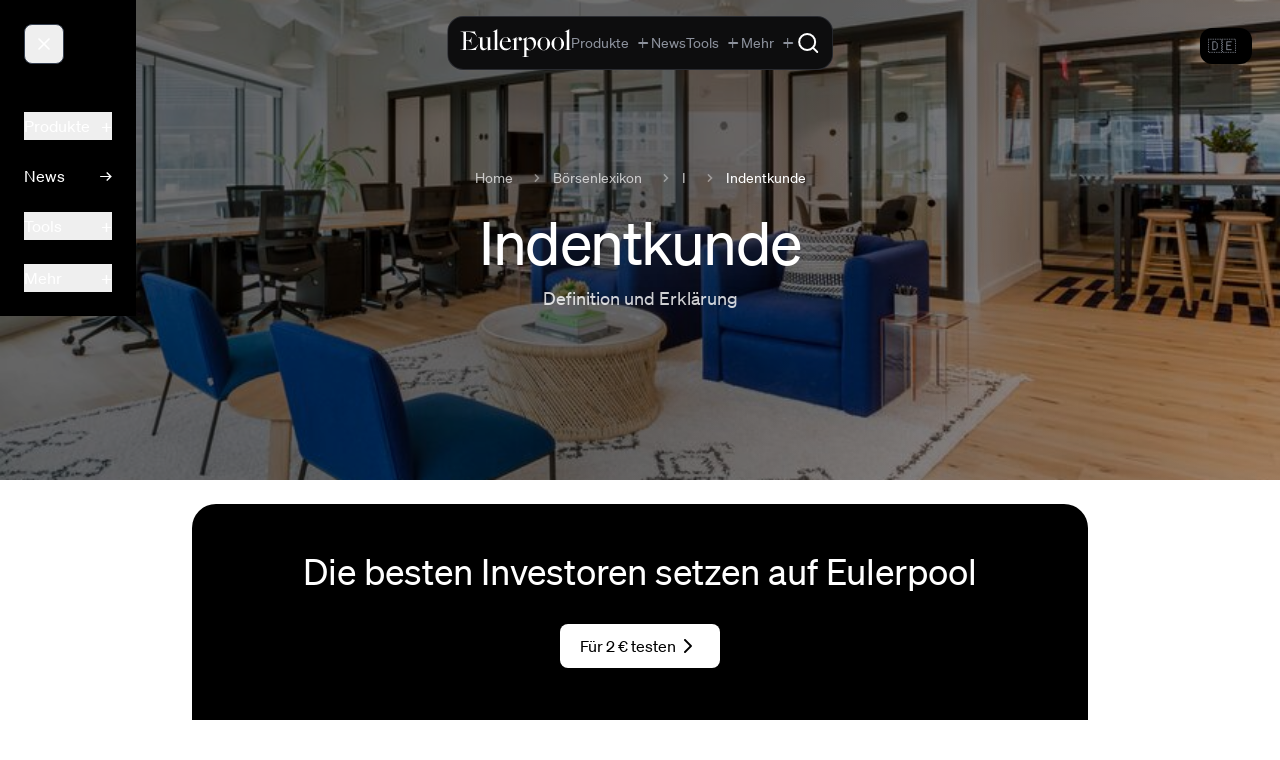

--- FILE ---
content_type: application/javascript
request_url: https://cdn.eulerpool.com/4529211eeee5f8349da7bdf09404029a44869cf3/_nuxt/D51t51B0.js
body_size: 83506
content:
import{h as ut}from"./B-YVwB4U.js";import{C as To}from"./Cy2bwDUn.js";function ft(){}const Lo=(()=>{let i=0;return()=>i++})();function D(i){return i==null}function R(i){if(Array.isArray&&Array.isArray(i))return!0;const t=Object.prototype.toString.call(i);return t.slice(0,7)==="[object"&&t.slice(-6)==="Array]"}function A(i){return i!==null&&Object.prototype.toString.call(i)==="[object Object]"}function N(i){return(typeof i=="number"||i instanceof Number)&&isFinite(+i)}function st(i,t){return N(i)?i:t}function P(i,t){return typeof i>"u"?t:i}const Ro=(i,t)=>typeof i=="string"&&i.endsWith("%")?parseFloat(i)/100:+i/t,bn=(i,t)=>typeof i=="string"&&i.endsWith("%")?parseFloat(i)/100*t:+i;function I(i,t,e){if(i&&typeof i.call=="function")return i.apply(e,t)}function E(i,t,e,n){let s,o,r;if(R(i))if(o=i.length,n)for(s=o-1;s>=0;s--)t.call(e,i[s],s);else for(s=0;s<o;s++)t.call(e,i[s],s);else if(A(i))for(r=Object.keys(i),o=r.length,s=0;s<o;s++)t.call(e,i[r[s]],r[s])}function Ce(i,t){let e,n,s,o;if(!i||!t||i.length!==t.length)return!1;for(e=0,n=i.length;e<n;++e)if(s=i[e],o=t[e],s.datasetIndex!==o.datasetIndex||s.index!==o.index)return!1;return!0}function De(i){if(R(i))return i.map(De);if(A(i)){const t=Object.create(null),e=Object.keys(i),n=e.length;let s=0;for(;s<n;++s)t[e[s]]=De(i[e[s]]);return t}return i}function Io(i){return["__proto__","prototype","constructor"].indexOf(i)===-1}function Eo(i,t,e,n){if(!Io(i))return;const s=t[i],o=e[i];A(s)&&A(o)?dt(s,o,n):t[i]=De(o)}function dt(i,t,e){const n=R(t)?t:[t],s=n.length;if(!A(i))return i;e=e||{};const o=e.merger||Eo;let r;for(let a=0;a<s;++a){if(r=n[a],!A(r))continue;const l=Object.keys(r);for(let c=0,h=l.length;c<h;++c)o(l[c],i,r,e)}return i}function te(i,t){return dt(i,t,{merger:zo})}function zo(i,t,e){if(!Io(i))return;const n=t[i],s=e[i];A(n)&&A(s)?te(n,s):Object.prototype.hasOwnProperty.call(t,i)||(t[i]=De(s))}function Ba(i,t,e,n){t!==void 0&&console.warn(i+': "'+e+'" is deprecated. Please use "'+n+'" instead')}const Zn={"":i=>i,x:i=>i.x,y:i=>i.y};function Bo(i){const t=i.split("."),e=[];let n="";for(const s of t)n+=s,n.endsWith("\\")?n=n.slice(0,-1)+".":(e.push(n),n="");return e}function Fa(i){const t=Bo(i);return e=>{for(const n of t){if(n==="")break;e=e&&e[n]}return e}}function wt(i,t){return(Zn[t]||(Zn[t]=Fa(t)))(i)}function pi(i){return i.charAt(0).toUpperCase()+i.slice(1)}const et=i=>typeof i<"u",tt=i=>typeof i=="function",Ui=(i,t)=>{if(i.size!==t.size)return!1;for(const e of i)if(!t.has(e))return!1;return!0};function Fo(i){return i.type==="mouseup"||i.type==="click"||i.type==="contextmenu"}const C=Math.PI,B=2*C,Wo=B+C,Ae=Number.POSITIVE_INFINITY,mi=C/180,j=C/2,at=C/4,Oe=C*2/3,_t=Math.log10,ht=Math.sign;function ee(i,t,e){return Math.abs(i-t)<e}function Ki(i){const t=Math.round(i);i=ee(i,t,i/1e3)?t:i;const e=Math.pow(10,Math.floor(_t(i))),n=i/e;return(n<=1?1:n<=2?2:n<=5?5:10)*e}function jo(i){const t=[],e=Math.sqrt(i);let n;for(n=1;n<e;n++)i%n===0&&(t.push(n),t.push(i/n));return e===(e|0)&&t.push(e),t.sort((s,o)=>s-o).pop(),t}function Wa(i){return typeof i=="symbol"||typeof i=="object"&&i!==null&&!(Symbol.toPrimitive in i||"toString"in i||"valueOf"in i)}function St(i){return!Wa(i)&&!isNaN(parseFloat(i))&&isFinite(i)}function No(i,t){const e=Math.round(i);return e-t<=i&&e+t>=i}function xn(i,t,e){let n,s,o;for(n=0,s=i.length;n<s;n++)o=i[n][e],isNaN(o)||(t.min=Math.min(t.min,o),t.max=Math.max(t.max,o))}function X(i){return i*(C/180)}function Ie(i){return i*(180/C)}function Gi(i){if(!N(i))return;let t=1,e=0;for(;Math.round(i*t)/t!==i;)t*=10,e++;return e}function yn(i,t){const e=t.x-i.x,n=t.y-i.y,s=Math.sqrt(e*e+n*n);let o=Math.atan2(n,e);return o<-.5*C&&(o+=B),{angle:o,distance:s}}function Yt(i,t){return Math.sqrt(Math.pow(t.x-i.x,2)+Math.pow(t.y-i.y,2))}function Vo(i,t){return(i-t+Wo)%B-C}function q(i){return(i%B+B)%B}function ne(i,t,e,n){const s=q(i),o=q(t),r=q(e),a=q(o-s),l=q(r-s),c=q(s-o),h=q(s-r);return s===o||s===r||n&&o===r||a>l&&c<h}function U(i,t,e){return Math.max(t,Math.min(e,i))}function Ho(i){return U(i,-32768,32767)}function mt(i,t,e,n=1e-6){return i>=Math.min(t,e)-n&&i<=Math.max(t,e)+n}function bi(i,t,e){e=e||(r=>i[r]<t);let n=i.length-1,s=0,o;for(;n-s>1;)o=s+n>>1,e(o)?s=o:n=o;return{lo:s,hi:n}}const bt=(i,t,e,n)=>bi(i,e,n?s=>{const o=i[s][t];return o<e||o===e&&i[s+1][t]===e}:s=>i[s][t]<e),$o=(i,t,e)=>bi(i,e,n=>i[n][t]>=e);function Yo(i,t,e){let n=0,s=i.length;for(;n<s&&i[n]<t;)n++;for(;s>n&&i[s-1]>e;)s--;return n>0||s<i.length?i.slice(n,s):i}const Xo=["push","pop","shift","splice","unshift"];function Uo(i,t){if(i._chartjs){i._chartjs.listeners.push(t);return}Object.defineProperty(i,"_chartjs",{configurable:!0,enumerable:!1,value:{listeners:[t]}}),Xo.forEach(e=>{const n="_onData"+pi(e),s=i[e];Object.defineProperty(i,e,{configurable:!0,enumerable:!1,value(...o){const r=s.apply(this,o);return i._chartjs.listeners.forEach(a=>{typeof a[n]=="function"&&a[n](...o)}),r}})})}function qi(i,t){const e=i._chartjs;if(!e)return;const n=e.listeners,s=n.indexOf(t);s!==-1&&n.splice(s,1),!(n.length>0)&&(Xo.forEach(o=>{delete i[o]}),delete i._chartjs)}function _n(i){const t=new Set(i);return t.size===i.length?i:Array.from(t)}function ja(i,t,e){return t+" "+i+"px "+e}const vn=(function(){return typeof window>"u"?function(i){return i()}:window.requestAnimationFrame})();function Mn(i,t){let e=[],n=!1;return function(...s){e=s,n||(n=!0,vn.call(window,()=>{n=!1,i.apply(t,e)}))}}function Ko(i,t){let e;return function(...n){return t?(clearTimeout(e),e=setTimeout(i,t,n)):i.apply(this,n),t}}const xi=i=>i==="start"?"left":i==="end"?"right":"center",G=(i,t,e)=>i==="start"?t:i==="end"?e:(t+e)/2,Go=(i,t,e,n)=>i===(n?"left":"right")?e:i==="center"?(t+e)/2:t;function wn(i,t,e){const n=t.length;let s=0,o=n;if(i._sorted){const{iScale:r,vScale:a,_parsed:l}=i,c=i.dataset&&i.dataset.options?i.dataset.options.spanGaps:null,h=r.axis,{min:d,max:u,minDefined:f,maxDefined:g}=r.getUserBounds();if(f){if(s=Math.min(bt(l,h,d).lo,e?n:bt(t,h,r.getPixelForValue(d)).lo),c){const p=l.slice(0,s+1).reverse().findIndex(m=>!D(m[a.axis]));s-=Math.max(0,p)}s=U(s,0,n-1)}if(g){let p=Math.max(bt(l,r.axis,u,!0).hi+1,e?0:bt(t,h,r.getPixelForValue(u),!0).hi+1);if(c){const m=l.slice(p-1).findIndex(b=>!D(b[a.axis]));p+=Math.max(0,m)}o=U(p,s,n)-s}else o=n-s}return{start:s,count:o}}function Sn(i){const{xScale:t,yScale:e,_scaleRanges:n}=i,s={xmin:t.min,xmax:t.max,ymin:e.min,ymax:e.max};if(!n)return i._scaleRanges=s,!0;const o=n.xmin!==t.min||n.xmax!==t.max||n.ymin!==e.min||n.ymax!==e.max;return Object.assign(n,s),o}const He=i=>i===0||i===1,ts=(i,t,e)=>-(Math.pow(2,10*(i-=1))*Math.sin((i-t)*B/e)),es=(i,t,e)=>Math.pow(2,-10*i)*Math.sin((i-t)*B/e)+1,ie={linear:i=>i,easeInQuad:i=>i*i,easeOutQuad:i=>-i*(i-2),easeInOutQuad:i=>(i/=.5)<1?.5*i*i:-.5*(--i*(i-2)-1),easeInCubic:i=>i*i*i,easeOutCubic:i=>(i-=1)*i*i+1,easeInOutCubic:i=>(i/=.5)<1?.5*i*i*i:.5*((i-=2)*i*i+2),easeInQuart:i=>i*i*i*i,easeOutQuart:i=>-((i-=1)*i*i*i-1),easeInOutQuart:i=>(i/=.5)<1?.5*i*i*i*i:-.5*((i-=2)*i*i*i-2),easeInQuint:i=>i*i*i*i*i,easeOutQuint:i=>(i-=1)*i*i*i*i+1,easeInOutQuint:i=>(i/=.5)<1?.5*i*i*i*i*i:.5*((i-=2)*i*i*i*i+2),easeInSine:i=>-Math.cos(i*j)+1,easeOutSine:i=>Math.sin(i*j),easeInOutSine:i=>-.5*(Math.cos(C*i)-1),easeInExpo:i=>i===0?0:Math.pow(2,10*(i-1)),easeOutExpo:i=>i===1?1:-Math.pow(2,-10*i)+1,easeInOutExpo:i=>He(i)?i:i<.5?.5*Math.pow(2,10*(i*2-1)):.5*(-Math.pow(2,-10*(i*2-1))+2),easeInCirc:i=>i>=1?i:-(Math.sqrt(1-i*i)-1),easeOutCirc:i=>Math.sqrt(1-(i-=1)*i),easeInOutCirc:i=>(i/=.5)<1?-.5*(Math.sqrt(1-i*i)-1):.5*(Math.sqrt(1-(i-=2)*i)+1),easeInElastic:i=>He(i)?i:ts(i,.075,.3),easeOutElastic:i=>He(i)?i:es(i,.075,.3),easeInOutElastic(i){return He(i)?i:i<.5?.5*ts(i*2,.1125,.45):.5+.5*es(i*2-1,.1125,.45)},easeInBack(i){return i*i*((1.70158+1)*i-1.70158)},easeOutBack(i){return(i-=1)*i*((1.70158+1)*i+1.70158)+1},easeInOutBack(i){let t=1.70158;return(i/=.5)<1?.5*(i*i*(((t*=1.525)+1)*i-t)):.5*((i-=2)*i*(((t*=1.525)+1)*i+t)+2)},easeInBounce:i=>1-ie.easeOutBounce(1-i),easeOutBounce(i){return i<1/2.75?7.5625*i*i:i<2/2.75?7.5625*(i-=1.5/2.75)*i+.75:i<2.5/2.75?7.5625*(i-=2.25/2.75)*i+.9375:7.5625*(i-=2.625/2.75)*i+.984375},easeInOutBounce:i=>i<.5?ie.easeInBounce(i*2)*.5:ie.easeOutBounce(i*2-1)*.5+.5};function yi(i){if(i&&typeof i=="object"){const t=i.toString();return t==="[object CanvasPattern]"||t==="[object CanvasGradient]"}return!1}function Ji(i){return yi(i)?i:new To(i)}function si(i){return yi(i)?i:new To(i).saturate(.5).darken(.1).hexString()}const Na=["x","y","borderWidth","radius","tension"],Va=["color","borderColor","backgroundColor"];function Ha(i){i.set("animation",{delay:void 0,duration:1e3,easing:"easeOutQuart",fn:void 0,from:void 0,loop:void 0,to:void 0,type:void 0}),i.describe("animation",{_fallback:!1,_indexable:!1,_scriptable:t=>t!=="onProgress"&&t!=="onComplete"&&t!=="fn"}),i.set("animations",{colors:{type:"color",properties:Va},numbers:{type:"number",properties:Na}}),i.describe("animations",{_fallback:"animation"}),i.set("transitions",{active:{animation:{duration:400}},resize:{animation:{duration:0}},show:{animations:{colors:{from:"transparent"},visible:{type:"boolean",duration:0}}},hide:{animations:{colors:{to:"transparent"},visible:{type:"boolean",easing:"linear",fn:t=>t|0}}}})}function $a(i){i.set("layout",{autoPadding:!0,padding:{top:0,right:0,bottom:0,left:0}})}const is=new Map;function Ya(i,t){t=t||{};const e=i+JSON.stringify(t);let n=is.get(e);return n||(n=new Intl.NumberFormat(i,t),is.set(e,n)),n}function re(i,t,e){return Ya(t,e).format(i)}const qo={values(i){return R(i)?i:""+i},numeric(i,t,e){if(i===0)return"0";const n=this.chart.options.locale;let s,o=i;if(e.length>1){const c=Math.max(Math.abs(e[0].value),Math.abs(e[e.length-1].value));(c<1e-4||c>1e15)&&(s="scientific"),o=Xa(i,e)}const r=_t(Math.abs(o)),a=isNaN(r)?1:Math.max(Math.min(-1*Math.floor(r),20),0),l={notation:s,minimumFractionDigits:a,maximumFractionDigits:a};return Object.assign(l,this.options.ticks.format),re(i,n,l)},logarithmic(i,t,e){if(i===0)return"0";const n=e[t].significand||i/Math.pow(10,Math.floor(_t(i)));return[1,2,3,5,10,15].includes(n)||t>.8*e.length?qo.numeric.call(this,i,t,e):""}};function Xa(i,t){let e=t.length>3?t[2].value-t[1].value:t[1].value-t[0].value;return Math.abs(e)>=1&&i!==Math.floor(i)&&(e=i-Math.floor(i)),e}var Ee={formatters:qo};function Ua(i){i.set("scale",{display:!0,offset:!1,reverse:!1,beginAtZero:!1,bounds:"ticks",clip:!0,grace:0,grid:{display:!0,lineWidth:1,drawOnChartArea:!0,drawTicks:!0,tickLength:8,tickWidth:(t,e)=>e.lineWidth,tickColor:(t,e)=>e.color,offset:!1},border:{display:!0,dash:[],dashOffset:0,width:1},title:{display:!1,text:"",padding:{top:4,bottom:4}},ticks:{minRotation:0,maxRotation:50,mirror:!1,textStrokeWidth:0,textStrokeColor:"",padding:3,display:!0,autoSkip:!0,autoSkipPadding:3,labelOffset:0,callback:Ee.formatters.values,minor:{},major:{},align:"center",crossAlign:"near",showLabelBackdrop:!1,backdropColor:"rgba(255, 255, 255, 0.75)",backdropPadding:2}}),i.route("scale.ticks","color","","color"),i.route("scale.grid","color","","borderColor"),i.route("scale.border","color","","borderColor"),i.route("scale.title","color","","color"),i.describe("scale",{_fallback:!1,_scriptable:t=>!t.startsWith("before")&&!t.startsWith("after")&&t!=="callback"&&t!=="parser",_indexable:t=>t!=="borderDash"&&t!=="tickBorderDash"&&t!=="dash"}),i.describe("scales",{_fallback:"scale"}),i.describe("scale.ticks",{_scriptable:t=>t!=="backdropPadding"&&t!=="callback",_indexable:t=>t!=="backdropPadding"})}const Xt=Object.create(null),Qi=Object.create(null);function we(i,t){if(!t)return i;const e=t.split(".");for(let n=0,s=e.length;n<s;++n){const o=e[n];i=i[o]||(i[o]=Object.create(null))}return i}function Ri(i,t,e){return typeof t=="string"?dt(we(i,t),e):dt(we(i,""),t)}class Ka{constructor(t,e){this.animation=void 0,this.backgroundColor="rgba(0,0,0,0.1)",this.borderColor="rgba(0,0,0,0.1)",this.color="#666",this.datasets={},this.devicePixelRatio=n=>n.chart.platform.getDevicePixelRatio(),this.elements={},this.events=["mousemove","mouseout","click","touchstart","touchmove"],this.font={family:"'Helvetica Neue', 'Helvetica', 'Arial', sans-serif",size:12,style:"normal",lineHeight:1.2,weight:null},this.hover={},this.hoverBackgroundColor=(n,s)=>si(s.backgroundColor),this.hoverBorderColor=(n,s)=>si(s.borderColor),this.hoverColor=(n,s)=>si(s.color),this.indexAxis="x",this.interaction={mode:"nearest",intersect:!0,includeInvisible:!1},this.maintainAspectRatio=!0,this.onHover=null,this.onClick=null,this.parsing=!0,this.plugins={},this.responsive=!0,this.scale=void 0,this.scales={},this.showLine=!0,this.drawActiveElementsOnTop=!0,this.describe(t),this.apply(e)}set(t,e){return Ri(this,t,e)}get(t){return we(this,t)}describe(t,e){return Ri(Qi,t,e)}override(t,e){return Ri(Xt,t,e)}route(t,e,n,s){const o=we(this,t),r=we(this,n),a="_"+e;Object.defineProperties(o,{[a]:{value:o[e],writable:!0},[e]:{enumerable:!0,get(){const l=this[a],c=r[s];return A(l)?Object.assign({},c,l):P(l,c)},set(l){this[a]=l}}})}apply(t){t.forEach(e=>e(this))}}var F=new Ka({_scriptable:i=>!i.startsWith("on"),_indexable:i=>i!=="events",hover:{_fallback:"interaction"},interaction:{_scriptable:!1,_indexable:!1}},[Ha,$a,Ua]);function Jo(i){return!i||D(i.size)||D(i.family)?null:(i.style?i.style+" ":"")+(i.weight?i.weight+" ":"")+i.size+"px "+i.family}function Te(i,t,e,n,s){let o=t[s];return o||(o=t[s]=i.measureText(s).width,e.push(s)),o>n&&(n=o),n}function Qo(i,t,e,n){n=n||{};let s=n.data=n.data||{},o=n.garbageCollect=n.garbageCollect||[];n.font!==t&&(s=n.data={},o=n.garbageCollect=[],n.font=t),i.save(),i.font=t;let r=0;const a=e.length;let l,c,h,d,u;for(l=0;l<a;l++)if(d=e[l],d!=null&&!R(d))r=Te(i,s,o,r,d);else if(R(d))for(c=0,h=d.length;c<h;c++)u=d[c],u!=null&&!R(u)&&(r=Te(i,s,o,r,u));i.restore();const f=o.length/2;if(f>e.length){for(l=0;l<f;l++)delete s[o[l]];o.splice(0,f)}return r}function Ct(i,t,e){const n=i.currentDevicePixelRatio,s=e!==0?Math.max(e/2,.5):0;return Math.round((t-s)*n)/n+s}function Zi(i,t){!t&&!i||(t=t||i.getContext("2d"),t.save(),t.resetTransform(),t.clearRect(0,0,i.width,i.height),t.restore())}function li(i,t,e,n){kn(i,t,e,n,null)}function kn(i,t,e,n,s){let o,r,a,l,c,h,d,u;const f=t.pointStyle,g=t.rotation,p=t.radius;let m=(g||0)*mi;if(f&&typeof f=="object"&&(o=f.toString(),o==="[object HTMLImageElement]"||o==="[object HTMLCanvasElement]")){i.save(),i.translate(e,n),i.rotate(m),i.drawImage(f,-f.width/2,-f.height/2,f.width,f.height),i.restore();return}if(!(isNaN(p)||p<=0)){switch(i.beginPath(),f){default:s?i.ellipse(e,n,s/2,p,0,0,B):i.arc(e,n,p,0,B),i.closePath();break;case"triangle":h=s?s/2:p,i.moveTo(e+Math.sin(m)*h,n-Math.cos(m)*p),m+=Oe,i.lineTo(e+Math.sin(m)*h,n-Math.cos(m)*p),m+=Oe,i.lineTo(e+Math.sin(m)*h,n-Math.cos(m)*p),i.closePath();break;case"rectRounded":c=p*.516,l=p-c,r=Math.cos(m+at)*l,d=Math.cos(m+at)*(s?s/2-c:l),a=Math.sin(m+at)*l,u=Math.sin(m+at)*(s?s/2-c:l),i.arc(e-d,n-a,c,m-C,m-j),i.arc(e+u,n-r,c,m-j,m),i.arc(e+d,n+a,c,m,m+j),i.arc(e-u,n+r,c,m+j,m+C),i.closePath();break;case"rect":if(!g){l=Math.SQRT1_2*p,h=s?s/2:l,i.rect(e-h,n-l,2*h,2*l);break}m+=at;case"rectRot":d=Math.cos(m)*(s?s/2:p),r=Math.cos(m)*p,a=Math.sin(m)*p,u=Math.sin(m)*(s?s/2:p),i.moveTo(e-d,n-a),i.lineTo(e+u,n-r),i.lineTo(e+d,n+a),i.lineTo(e-u,n+r),i.closePath();break;case"crossRot":m+=at;case"cross":d=Math.cos(m)*(s?s/2:p),r=Math.cos(m)*p,a=Math.sin(m)*p,u=Math.sin(m)*(s?s/2:p),i.moveTo(e-d,n-a),i.lineTo(e+d,n+a),i.moveTo(e+u,n-r),i.lineTo(e-u,n+r);break;case"star":d=Math.cos(m)*(s?s/2:p),r=Math.cos(m)*p,a=Math.sin(m)*p,u=Math.sin(m)*(s?s/2:p),i.moveTo(e-d,n-a),i.lineTo(e+d,n+a),i.moveTo(e+u,n-r),i.lineTo(e-u,n+r),m+=at,d=Math.cos(m)*(s?s/2:p),r=Math.cos(m)*p,a=Math.sin(m)*p,u=Math.sin(m)*(s?s/2:p),i.moveTo(e-d,n-a),i.lineTo(e+d,n+a),i.moveTo(e+u,n-r),i.lineTo(e-u,n+r);break;case"line":r=s?s/2:Math.cos(m)*p,a=Math.sin(m)*p,i.moveTo(e-r,n-a),i.lineTo(e+r,n+a);break;case"dash":i.moveTo(e,n),i.lineTo(e+Math.cos(m)*(s?s/2:p),n+Math.sin(m)*p);break;case!1:i.closePath();break}i.fill(),t.borderWidth>0&&i.stroke()}}function xt(i,t,e){return e=e||.5,!t||i&&i.x>t.left-e&&i.x<t.right+e&&i.y>t.top-e&&i.y<t.bottom+e}function ae(i,t){i.save(),i.beginPath(),i.rect(t.left,t.top,t.right-t.left,t.bottom-t.top),i.clip()}function le(i){i.restore()}function Zo(i,t,e,n,s){if(!t)return i.lineTo(e.x,e.y);if(s==="middle"){const o=(t.x+e.x)/2;i.lineTo(o,t.y),i.lineTo(o,e.y)}else s==="after"!=!!n?i.lineTo(t.x,e.y):i.lineTo(e.x,t.y);i.lineTo(e.x,e.y)}function tr(i,t,e,n){if(!t)return i.lineTo(e.x,e.y);i.bezierCurveTo(n?t.cp1x:t.cp2x,n?t.cp1y:t.cp2y,n?e.cp2x:e.cp1x,n?e.cp2y:e.cp1y,e.x,e.y)}function Ga(i,t){t.translation&&i.translate(t.translation[0],t.translation[1]),D(t.rotation)||i.rotate(t.rotation),t.color&&(i.fillStyle=t.color),t.textAlign&&(i.textAlign=t.textAlign),t.textBaseline&&(i.textBaseline=t.textBaseline)}function qa(i,t,e,n,s){if(s.strikethrough||s.underline){const o=i.measureText(n),r=t-o.actualBoundingBoxLeft,a=t+o.actualBoundingBoxRight,l=e-o.actualBoundingBoxAscent,c=e+o.actualBoundingBoxDescent,h=s.strikethrough?(l+c)/2:c;i.strokeStyle=i.fillStyle,i.beginPath(),i.lineWidth=s.decorationWidth||2,i.moveTo(r,h),i.lineTo(a,h),i.stroke()}}function Ja(i,t){const e=i.fillStyle;i.fillStyle=t.color,i.fillRect(t.left,t.top,t.width,t.height),i.fillStyle=e}function It(i,t,e,n,s,o={}){const r=R(t)?t:[t],a=o.strokeWidth>0&&o.strokeColor!=="";let l,c;for(i.save(),i.font=s.string,Ga(i,o),l=0;l<r.length;++l)c=r[l],o.backdrop&&Ja(i,o.backdrop),a&&(o.strokeColor&&(i.strokeStyle=o.strokeColor),D(o.strokeWidth)||(i.lineWidth=o.strokeWidth),i.strokeText(c,e,n,o.maxWidth)),i.fillText(c,e,n,o.maxWidth),qa(i,e,n,c,o),n+=Number(s.lineHeight);i.restore()}function Ut(i,t){const{x:e,y:n,w:s,h:o,radius:r}=t;i.arc(e+r.topLeft,n+r.topLeft,r.topLeft,1.5*C,C,!0),i.lineTo(e,n+o-r.bottomLeft),i.arc(e+r.bottomLeft,n+o-r.bottomLeft,r.bottomLeft,C,j,!0),i.lineTo(e+s-r.bottomRight,n+o),i.arc(e+s-r.bottomRight,n+o-r.bottomRight,r.bottomRight,j,0,!0),i.lineTo(e+s,n+r.topRight),i.arc(e+s-r.topRight,n+r.topRight,r.topRight,0,-j,!0),i.lineTo(e+r.topLeft,n)}const Qa=/^(normal|(\d+(?:\.\d+)?)(px|em|%)?)$/,Za=/^(normal|italic|initial|inherit|unset|(oblique( -?[0-9]?[0-9]deg)?))$/;function er(i,t){const e=(""+i).match(Qa);if(!e||e[1]==="normal")return t*1.2;switch(i=+e[2],e[3]){case"px":return i;case"%":i/=100;break}return t*i}const tl=i=>+i||0;function _i(i,t){const e={},n=A(t),s=n?Object.keys(t):t,o=A(i)?n?r=>P(i[r],i[t[r]]):r=>i[r]:()=>i;for(const r of s)e[r]=tl(o(r));return e}function Pn(i){return _i(i,{top:"y",right:"x",bottom:"y",left:"x"})}function Mt(i){return _i(i,["topLeft","topRight","bottomLeft","bottomRight"])}function $(i){const t=Pn(i);return t.width=t.left+t.right,t.height=t.top+t.bottom,t}function V(i,t){i=i||{},t=t||F.font;let e=P(i.size,t.size);typeof e=="string"&&(e=parseInt(e,10));let n=P(i.style,t.style);n&&!(""+n).match(Za)&&(console.warn('Invalid font style specified: "'+n+'"'),n=void 0);const s={family:P(i.family,t.family),lineHeight:er(P(i.lineHeight,t.lineHeight),e),size:e,style:n,weight:P(i.weight,t.weight),string:""};return s.string=Jo(s),s}function W(i,t,e,n){let s=!0,o,r,a;for(o=0,r=i.length;o<r;++o)if(a=i[o],a!==void 0&&(t!==void 0&&typeof a=="function"&&(a=a(t),s=!1),e!==void 0&&R(a)&&(a=a[e%a.length],s=!1),a!==void 0))return n&&!s&&(n.cacheable=!1),a}function ir(i,t,e){const{min:n,max:s}=i,o=bn(t,(s-n)/2),r=(a,l)=>e&&a===0?0:a+l;return{min:r(n,-Math.abs(o)),max:r(s,o)}}function kt(i,t){return Object.assign(Object.create(i),t)}function vi(i,t=[""],e,n,s=()=>i[0]){const o=e||i;typeof n>"u"&&(n=or("_fallback",i));const r={[Symbol.toStringTag]:"Object",_cacheable:!0,_scopes:i,_rootScopes:o,_fallback:n,_getTarget:s,override:a=>vi([a,...i],t,o,n)};return new Proxy(r,{deleteProperty(a,l){return delete a[l],delete a._keys,delete i[0][l],!0},get(a,l){return nr(a,l,()=>ll(l,t,i,a))},getOwnPropertyDescriptor(a,l){return Reflect.getOwnPropertyDescriptor(a._scopes[0],l)},getPrototypeOf(){return Reflect.getPrototypeOf(i[0])},has(a,l){return ss(a).includes(l)},ownKeys(a){return ss(a)},set(a,l,c){const h=a._storage||(a._storage=s());return a[l]=h[l]=c,delete a._keys,!0}})}function Kt(i,t,e,n){const s={_cacheable:!1,_proxy:i,_context:t,_subProxy:e,_stack:new Set,_descriptors:Cn(i,n),setContext:o=>Kt(i,o,e,n),override:o=>Kt(i.override(o),t,e,n)};return new Proxy(s,{deleteProperty(o,r){return delete o[r],delete i[r],!0},get(o,r,a){return nr(o,r,()=>il(o,r,a))},getOwnPropertyDescriptor(o,r){return o._descriptors.allKeys?Reflect.has(i,r)?{enumerable:!0,configurable:!0}:void 0:Reflect.getOwnPropertyDescriptor(i,r)},getPrototypeOf(){return Reflect.getPrototypeOf(i)},has(o,r){return Reflect.has(i,r)},ownKeys(){return Reflect.ownKeys(i)},set(o,r,a){return i[r]=a,delete o[r],!0}})}function Cn(i,t={scriptable:!0,indexable:!0}){const{_scriptable:e=t.scriptable,_indexable:n=t.indexable,_allKeys:s=t.allKeys}=i;return{allKeys:s,scriptable:e,indexable:n,isScriptable:tt(e)?e:()=>e,isIndexable:tt(n)?n:()=>n}}const el=(i,t)=>i?i+pi(t):t,Dn=(i,t)=>A(t)&&i!=="adapters"&&(Object.getPrototypeOf(t)===null||t.constructor===Object);function nr(i,t,e){if(Object.prototype.hasOwnProperty.call(i,t)||t==="constructor")return i[t];const n=e();return i[t]=n,n}function il(i,t,e){const{_proxy:n,_context:s,_subProxy:o,_descriptors:r}=i;let a=n[t];return tt(a)&&r.isScriptable(t)&&(a=nl(t,a,i,e)),R(a)&&a.length&&(a=sl(t,a,i,r.isIndexable)),Dn(t,a)&&(a=Kt(a,s,o&&o[t],r)),a}function nl(i,t,e,n){const{_proxy:s,_context:o,_subProxy:r,_stack:a}=e;if(a.has(i))throw new Error("Recursion detected: "+Array.from(a).join("->")+"->"+i);a.add(i);let l=t(o,r||n);return a.delete(i),Dn(i,l)&&(l=An(s._scopes,s,i,l)),l}function sl(i,t,e,n){const{_proxy:s,_context:o,_subProxy:r,_descriptors:a}=e;if(typeof o.index<"u"&&n(i))return t[o.index%t.length];if(A(t[0])){const l=t,c=s._scopes.filter(h=>h!==l);t=[];for(const h of l){const d=An(c,s,i,h);t.push(Kt(d,o,r&&r[i],a))}}return t}function sr(i,t,e){return tt(i)?i(t,e):i}const ol=(i,t)=>i===!0?t:typeof i=="string"?wt(t,i):void 0;function rl(i,t,e,n,s){for(const o of t){const r=ol(e,o);if(r){i.add(r);const a=sr(r._fallback,e,s);if(typeof a<"u"&&a!==e&&a!==n)return a}else if(r===!1&&typeof n<"u"&&e!==n)return null}return!1}function An(i,t,e,n){const s=t._rootScopes,o=sr(t._fallback,e,n),r=[...i,...s],a=new Set;a.add(n);let l=ns(a,r,e,o||e,n);return l===null||typeof o<"u"&&o!==e&&(l=ns(a,r,o,l,n),l===null)?!1:vi(Array.from(a),[""],s,o,()=>al(t,e,n))}function ns(i,t,e,n,s){for(;e;)e=rl(i,t,e,n,s);return e}function al(i,t,e){const n=i._getTarget();t in n||(n[t]={});const s=n[t];return R(s)&&A(e)?e:s||{}}function ll(i,t,e,n){let s;for(const o of t)if(s=or(el(o,i),e),typeof s<"u")return Dn(i,s)?An(e,n,i,s):s}function or(i,t){for(const e of t){if(!e)continue;const n=e[i];if(typeof n<"u")return n}}function ss(i){let t=i._keys;return t||(t=i._keys=cl(i._scopes)),t}function cl(i){const t=new Set;for(const e of i)for(const n of Object.keys(e).filter(s=>!s.startsWith("_")))t.add(n);return Array.from(t)}function On(i,t,e,n){const{iScale:s}=i,{key:o="r"}=this._parsing,r=new Array(n);let a,l,c,h;for(a=0,l=n;a<l;++a)c=a+e,h=t[c],r[a]={r:s.parse(wt(h,o),c)};return r}const hl=Number.EPSILON||1e-14,se=(i,t)=>t<i.length&&!i[t].skip&&i[t],rr=i=>i==="x"?"y":"x";function ar(i,t,e,n){const s=i.skip?t:i,o=t,r=e.skip?t:e,a=Yt(o,s),l=Yt(r,o);let c=a/(a+l),h=l/(a+l);c=isNaN(c)?0:c,h=isNaN(h)?0:h;const d=n*c,u=n*h;return{previous:{x:o.x-d*(r.x-s.x),y:o.y-d*(r.y-s.y)},next:{x:o.x+u*(r.x-s.x),y:o.y+u*(r.y-s.y)}}}function dl(i,t,e){const n=i.length;let s,o,r,a,l,c=se(i,0);for(let h=0;h<n-1;++h)if(l=c,c=se(i,h+1),!(!l||!c)){if(ee(t[h],0,hl)){e[h]=e[h+1]=0;continue}s=e[h]/t[h],o=e[h+1]/t[h],a=Math.pow(s,2)+Math.pow(o,2),!(a<=9)&&(r=3/Math.sqrt(a),e[h]=s*r*t[h],e[h+1]=o*r*t[h])}}function ul(i,t,e="x"){const n=rr(e),s=i.length;let o,r,a,l=se(i,0);for(let c=0;c<s;++c){if(r=a,a=l,l=se(i,c+1),!a)continue;const h=a[e],d=a[n];r&&(o=(h-r[e])/3,a[`cp1${e}`]=h-o,a[`cp1${n}`]=d-o*t[c]),l&&(o=(l[e]-h)/3,a[`cp2${e}`]=h+o,a[`cp2${n}`]=d+o*t[c])}}function lr(i,t="x"){const e=rr(t),n=i.length,s=Array(n).fill(0),o=Array(n);let r,a,l,c=se(i,0);for(r=0;r<n;++r)if(a=l,l=c,c=se(i,r+1),!!l){if(c){const h=c[t]-l[t];s[r]=h!==0?(c[e]-l[e])/h:0}o[r]=a?c?ht(s[r-1])!==ht(s[r])?0:(s[r-1]+s[r])/2:s[r-1]:s[r]}dl(i,s,o),ul(i,o,t)}function $e(i,t,e){return Math.max(Math.min(i,e),t)}function fl(i,t){let e,n,s,o,r,a=xt(i[0],t);for(e=0,n=i.length;e<n;++e)r=o,o=a,a=e<n-1&&xt(i[e+1],t),o&&(s=i[e],r&&(s.cp1x=$e(s.cp1x,t.left,t.right),s.cp1y=$e(s.cp1y,t.top,t.bottom)),a&&(s.cp2x=$e(s.cp2x,t.left,t.right),s.cp2y=$e(s.cp2y,t.top,t.bottom)))}function cr(i,t,e,n,s){let o,r,a,l;if(t.spanGaps&&(i=i.filter(c=>!c.skip)),t.cubicInterpolationMode==="monotone")lr(i,s);else{let c=n?i[i.length-1]:i[0];for(o=0,r=i.length;o<r;++o)a=i[o],l=ar(c,a,i[Math.min(o+1,r-(n?0:1))%r],t.tension),a.cp1x=l.previous.x,a.cp1y=l.previous.y,a.cp2x=l.next.x,a.cp2y=l.next.y,c=a}t.capBezierPoints&&fl(i,e)}function Mi(){return typeof window<"u"&&typeof document<"u"}function wi(i){let t=i.parentNode;return t&&t.toString()==="[object ShadowRoot]"&&(t=t.host),t}function ci(i,t,e){let n;return typeof i=="string"?(n=parseInt(i,10),i.indexOf("%")!==-1&&(n=n/100*t.parentNode[e])):n=i,n}const Si=i=>i.ownerDocument.defaultView.getComputedStyle(i,null);function hr(i,t){return Si(i).getPropertyValue(t)}const gl=["top","right","bottom","left"];function Ht(i,t,e){const n={};e=e?"-"+e:"";for(let s=0;s<4;s++){const o=gl[s];n[o]=parseFloat(i[t+"-"+o+e])||0}return n.width=n.left+n.right,n.height=n.top+n.bottom,n}const pl=(i,t,e)=>(i>0||t>0)&&(!e||!e.shadowRoot);function ml(i,t){const e=i.touches,n=e&&e.length?e[0]:i,{offsetX:s,offsetY:o}=n;let r=!1,a,l;if(pl(s,o,i.target))a=s,l=o;else{const c=t.getBoundingClientRect();a=n.clientX-c.left,l=n.clientY-c.top,r=!0}return{x:a,y:l,box:r}}function At(i,t){if("native"in i)return i;const{canvas:e,currentDevicePixelRatio:n}=t,s=Si(e),o=s.boxSizing==="border-box",r=Ht(s,"padding"),a=Ht(s,"border","width"),{x:l,y:c,box:h}=ml(i,e),d=r.left+(h&&a.left),u=r.top+(h&&a.top);let{width:f,height:g}=t;return o&&(f-=r.width+a.width,g-=r.height+a.height),{x:Math.round((l-d)/f*e.width/n),y:Math.round((c-u)/g*e.height/n)}}function bl(i,t,e){let n,s;if(t===void 0||e===void 0){const o=i&&wi(i);if(!o)t=i.clientWidth,e=i.clientHeight;else{const r=o.getBoundingClientRect(),a=Si(o),l=Ht(a,"border","width"),c=Ht(a,"padding");t=r.width-c.width-l.width,e=r.height-c.height-l.height,n=ci(a.maxWidth,o,"clientWidth"),s=ci(a.maxHeight,o,"clientHeight")}}return{width:t,height:e,maxWidth:n||Ae,maxHeight:s||Ae}}const Tt=i=>Math.round(i*10)/10;function dr(i,t,e,n){const s=Si(i),o=Ht(s,"margin"),r=ci(s.maxWidth,i,"clientWidth")||Ae,a=ci(s.maxHeight,i,"clientHeight")||Ae,l=bl(i,t,e);let{width:c,height:h}=l;if(s.boxSizing==="content-box"){const u=Ht(s,"border","width"),f=Ht(s,"padding");c-=f.width+u.width,h-=f.height+u.height}return c=Math.max(0,c-o.width),h=Math.max(0,n?c/n:h-o.height),c=Tt(Math.min(c,r,l.maxWidth)),h=Tt(Math.min(h,a,l.maxHeight)),c&&!h&&(h=Tt(c/2)),(t!==void 0||e!==void 0)&&n&&l.height&&h>l.height&&(h=l.height,c=Tt(Math.floor(h*n))),{width:c,height:h}}function tn(i,t,e){const n=t||1,s=Tt(i.height*n),o=Tt(i.width*n);i.height=Tt(i.height),i.width=Tt(i.width);const r=i.canvas;return r.style&&(e||!r.style.height&&!r.style.width)&&(r.style.height=`${i.height}px`,r.style.width=`${i.width}px`),i.currentDevicePixelRatio!==n||r.height!==s||r.width!==o?(i.currentDevicePixelRatio=n,r.height=s,r.width=o,i.ctx.setTransform(n,0,0,n,0,0),!0):!1}const ur=(function(){let i=!1;try{const t={get passive(){return i=!0,!1}};Mi()&&(window.addEventListener("test",null,t),window.removeEventListener("test",null,t))}catch{}return i})();function en(i,t){const e=hr(i,t),n=e&&e.match(/^(\d+)(\.\d+)?px$/);return n?+n[1]:void 0}function Ot(i,t,e,n){return{x:i.x+e*(t.x-i.x),y:i.y+e*(t.y-i.y)}}function fr(i,t,e,n){return{x:i.x+e*(t.x-i.x),y:n==="middle"?e<.5?i.y:t.y:n==="after"?e<1?i.y:t.y:e>0?t.y:i.y}}function gr(i,t,e,n){const s={x:i.cp2x,y:i.cp2y},o={x:t.cp1x,y:t.cp1y},r=Ot(i,s,e),a=Ot(s,o,e),l=Ot(o,t,e),c=Ot(r,a,e),h=Ot(a,l,e);return Ot(c,h,e)}const xl=function(i,t){return{x(e){return i+i+t-e},setWidth(e){t=e},textAlign(e){return e==="center"?e:e==="right"?"left":"right"},xPlus(e,n){return e-n},leftForLtr(e,n){return e-n}}},yl=function(){return{x(i){return i},setWidth(i){},textAlign(i){return i},xPlus(i,t){return i+t},leftForLtr(i,t){return i}}};function $t(i,t,e){return i?xl(t,e):yl()}function Tn(i,t){let e,n;(t==="ltr"||t==="rtl")&&(e=i.canvas.style,n=[e.getPropertyValue("direction"),e.getPropertyPriority("direction")],e.setProperty("direction",t,"important"),i.prevTextDirection=n)}function Ln(i,t){t!==void 0&&(delete i.prevTextDirection,i.canvas.style.setProperty("direction",t[0],t[1]))}function pr(i){return i==="angle"?{between:ne,compare:Vo,normalize:q}:{between:mt,compare:(t,e)=>t-e,normalize:t=>t}}function os({start:i,end:t,count:e,loop:n,style:s}){return{start:i%e,end:t%e,loop:n&&(t-i+1)%e===0,style:s}}function _l(i,t,e){const{property:n,start:s,end:o}=e,{between:r,normalize:a}=pr(n),l=t.length;let{start:c,end:h,loop:d}=i,u,f;if(d){for(c+=l,h+=l,u=0,f=l;u<f&&r(a(t[c%l][n]),s,o);++u)c--,h--;c%=l,h%=l}return h<c&&(h+=l),{start:c,end:h,loop:d,style:i.style}}function Rn(i,t,e){if(!e)return[i];const{property:n,start:s,end:o}=e,r=t.length,{compare:a,between:l,normalize:c}=pr(n),{start:h,end:d,loop:u,style:f}=_l(i,t,e),g=[];let p=!1,m=null,b,x,_;const v=()=>l(s,_,b)&&a(s,_)!==0,y=()=>a(o,b)===0||l(o,_,b),M=()=>p||v(),w=()=>!p||y();for(let S=h,k=h;S<=d;++S)x=t[S%r],!x.skip&&(b=c(x[n]),b!==_&&(p=l(b,s,o),m===null&&M()&&(m=a(b,s)===0?S:k),m!==null&&w()&&(g.push(os({start:m,end:S,loop:u,count:r,style:f})),m=null),k=S,_=b));return m!==null&&g.push(os({start:m,end:d,loop:u,count:r,style:f})),g}function In(i,t){const e=[],n=i.segments;for(let s=0;s<n.length;s++){const o=Rn(n[s],i.points,t);o.length&&e.push(...o)}return e}function vl(i,t,e,n){let s=0,o=t-1;if(e&&!n)for(;s<t&&!i[s].skip;)s++;for(;s<t&&i[s].skip;)s++;for(s%=t,e&&(o+=s);o>s&&i[o%t].skip;)o--;return o%=t,{start:s,end:o}}function Ml(i,t,e,n){const s=i.length,o=[];let r=t,a=i[t],l;for(l=t+1;l<=e;++l){const c=i[l%s];c.skip||c.stop?a.skip||(n=!1,o.push({start:t%s,end:(l-1)%s,loop:n}),t=r=c.stop?l:null):(r=l,a.skip&&(t=l)),a=c}return r!==null&&o.push({start:t%s,end:r%s,loop:n}),o}function mr(i,t){const e=i.points,n=i.options.spanGaps,s=e.length;if(!s)return[];const o=!!i._loop,{start:r,end:a}=vl(e,s,o,n);if(n===!0)return rs(i,[{start:r,end:a,loop:o}],e,t);const l=a<r?a+s:a,c=!!i._fullLoop&&r===0&&a===s-1;return rs(i,Ml(e,r,l,c),e,t)}function rs(i,t,e,n){return!n||!n.setContext||!e?t:wl(i,t,e,n)}function wl(i,t,e,n){const s=i._chart.getContext(),o=as(i.options),{_datasetIndex:r,options:{spanGaps:a}}=i,l=e.length,c=[];let h=o,d=t[0].start,u=d;function f(g,p,m,b){const x=a?-1:1;if(g!==p){for(g+=l;e[g%l].skip;)g-=x;for(;e[p%l].skip;)p+=x;g%l!==p%l&&(c.push({start:g%l,end:p%l,loop:m,style:b}),h=b,d=p%l)}}for(const g of t){d=a?d:g.start;let p=e[d%l],m;for(u=d+1;u<=g.end;u++){const b=e[u%l];m=as(n.setContext(kt(s,{type:"segment",p0:p,p1:b,p0DataIndex:(u-1)%l,p1DataIndex:u%l,datasetIndex:r}))),Sl(m,h)&&f(d,u-1,g.loop,h),p=b,h=m}d<u-1&&f(d,u-1,g.loop,h)}return c}function as(i){return{backgroundColor:i.backgroundColor,borderCapStyle:i.borderCapStyle,borderDash:i.borderDash,borderDashOffset:i.borderDashOffset,borderJoinStyle:i.borderJoinStyle,borderWidth:i.borderWidth,borderColor:i.borderColor}}function Sl(i,t){if(!t)return!1;const e=[],n=function(s,o){return yi(o)?(e.includes(o)||e.push(o),e.indexOf(o)):o};return JSON.stringify(i,n)!==JSON.stringify(t,n)}function Ye(i,t,e){return i.options.clip?i[e]:t[e]}function kl(i,t){const{xScale:e,yScale:n}=i;return e&&n?{left:Ye(e,t,"left"),right:Ye(e,t,"right"),top:Ye(n,t,"top"),bottom:Ye(n,t,"bottom")}:t}function En(i,t){const e=t._clip;if(e.disabled)return!1;const n=kl(t,i.chartArea);return{left:e.left===!1?0:n.left-(e.left===!0?0:e.left),right:e.right===!1?i.width:n.right+(e.right===!0?0:e.right),top:e.top===!1?0:n.top-(e.top===!0?0:e.top),bottom:e.bottom===!1?i.height:n.bottom+(e.bottom===!0?0:e.bottom)}}class Pl{constructor(){this._request=null,this._charts=new Map,this._running=!1,this._lastDate=void 0}_notify(t,e,n,s){const o=e.listeners[s],r=e.duration;o.forEach(a=>a({chart:t,initial:e.initial,numSteps:r,currentStep:Math.min(n-e.start,r)}))}_refresh(){this._request||(this._running=!0,this._request=vn.call(window,()=>{this._update(),this._request=null,this._running&&this._refresh()}))}_update(t=Date.now()){let e=0;this._charts.forEach((n,s)=>{if(!n.running||!n.items.length)return;const o=n.items;let r=o.length-1,a=!1,l;for(;r>=0;--r)l=o[r],l._active?(l._total>n.duration&&(n.duration=l._total),l.tick(t),a=!0):(o[r]=o[o.length-1],o.pop());a&&(s.draw(),this._notify(s,n,t,"progress")),o.length||(n.running=!1,this._notify(s,n,t,"complete"),n.initial=!1),e+=o.length}),this._lastDate=t,e===0&&(this._running=!1)}_getAnims(t){const e=this._charts;let n=e.get(t);return n||(n={running:!1,initial:!0,items:[],listeners:{complete:[],progress:[]}},e.set(t,n)),n}listen(t,e,n){this._getAnims(t).listeners[e].push(n)}add(t,e){!e||!e.length||this._getAnims(t).items.push(...e)}has(t){return this._getAnims(t).items.length>0}start(t){const e=this._charts.get(t);e&&(e.running=!0,e.start=Date.now(),e.duration=e.items.reduce((n,s)=>Math.max(n,s._duration),0),this._refresh())}running(t){if(!this._running)return!1;const e=this._charts.get(t);return!(!e||!e.running||!e.items.length)}stop(t){const e=this._charts.get(t);if(!e||!e.items.length)return;const n=e.items;let s=n.length-1;for(;s>=0;--s)n[s].cancel();e.items=[],this._notify(t,e,Date.now(),"complete")}remove(t){return this._charts.delete(t)}}var pt=new Pl;const ls="transparent",Cl={boolean(i,t,e){return e>.5?t:i},color(i,t,e){const n=Ji(i||ls),s=n.valid&&Ji(t||ls);return s&&s.valid?s.mix(n,e).hexString():t},number(i,t,e){return i+(t-i)*e}};class br{constructor(t,e,n,s){const o=e[n];s=W([t.to,s,o,t.from]);const r=W([t.from,o,s]);this._active=!0,this._fn=t.fn||Cl[t.type||typeof r],this._easing=ie[t.easing]||ie.linear,this._start=Math.floor(Date.now()+(t.delay||0)),this._duration=this._total=Math.floor(t.duration),this._loop=!!t.loop,this._target=e,this._prop=n,this._from=r,this._to=s,this._promises=void 0}active(){return this._active}update(t,e,n){if(this._active){this._notify(!1);const s=this._target[this._prop],o=n-this._start,r=this._duration-o;this._start=n,this._duration=Math.floor(Math.max(r,t.duration)),this._total+=o,this._loop=!!t.loop,this._to=W([t.to,e,s,t.from]),this._from=W([t.from,s,e])}}cancel(){this._active&&(this.tick(Date.now()),this._active=!1,this._notify(!1))}tick(t){const e=t-this._start,n=this._duration,s=this._prop,o=this._from,r=this._loop,a=this._to;let l;if(this._active=o!==a&&(r||e<n),!this._active){this._target[s]=a,this._notify(!0);return}if(e<0){this._target[s]=o;return}l=e/n%2,l=r&&l>1?2-l:l,l=this._easing(Math.min(1,Math.max(0,l))),this._target[s]=this._fn(o,a,l)}wait(){const t=this._promises||(this._promises=[]);return new Promise((e,n)=>{t.push({res:e,rej:n})})}_notify(t){const e=t?"res":"rej",n=this._promises||[];for(let s=0;s<n.length;s++)n[s][e]()}}class ki{constructor(t,e){this._chart=t,this._properties=new Map,this.configure(e)}configure(t){if(!A(t))return;const e=Object.keys(F.animation),n=this._properties;Object.getOwnPropertyNames(t).forEach(s=>{const o=t[s];if(!A(o))return;const r={};for(const a of e)r[a]=o[a];(R(o.properties)&&o.properties||[s]).forEach(a=>{(a===s||!n.has(a))&&n.set(a,r)})})}_animateOptions(t,e){const n=e.options,s=Al(t,n);if(!s)return[];const o=this._createAnimations(s,n);return n.$shared&&Dl(t.options.$animations,n).then(()=>{t.options=n},()=>{}),o}_createAnimations(t,e){const n=this._properties,s=[],o=t.$animations||(t.$animations={}),r=Object.keys(e),a=Date.now();let l;for(l=r.length-1;l>=0;--l){const c=r[l];if(c.charAt(0)==="$")continue;if(c==="options"){s.push(...this._animateOptions(t,e));continue}const h=e[c];let d=o[c];const u=n.get(c);if(d)if(u&&d.active()){d.update(u,h,a);continue}else d.cancel();if(!u||!u.duration){t[c]=h;continue}o[c]=d=new br(u,t,c,h),s.push(d)}return s}update(t,e){if(this._properties.size===0){Object.assign(t,e);return}const n=this._createAnimations(t,e);if(n.length)return pt.add(this._chart,n),!0}}function Dl(i,t){const e=[],n=Object.keys(t);for(let s=0;s<n.length;s++){const o=i[n[s]];o&&o.active()&&e.push(o.wait())}return Promise.all(e)}function Al(i,t){if(!t)return;let e=i.options;if(!e){i.options=t;return}return e.$shared&&(i.options=e=Object.assign({},e,{$shared:!1,$animations:{}})),e}function cs(i,t){const e=i&&i.options||{},n=e.reverse,s=e.min===void 0?t:0,o=e.max===void 0?t:0;return{start:n?o:s,end:n?s:o}}function Ol(i,t,e){if(e===!1)return!1;const n=cs(i,e),s=cs(t,e);return{top:s.end,right:n.end,bottom:s.start,left:n.start}}function Tl(i){let t,e,n,s;return A(i)?(t=i.top,e=i.right,n=i.bottom,s=i.left):t=e=n=s=i,{top:t,right:e,bottom:n,left:s,disabled:i===!1}}function xr(i,t){const e=[],n=i._getSortedDatasetMetas(t);let s,o;for(s=0,o=n.length;s<o;++s)e.push(n[s].index);return e}function hs(i,t,e,n={}){const s=i.keys,o=n.mode==="single";let r,a,l,c;if(t===null)return;let h=!1;for(r=0,a=s.length;r<a;++r){if(l=+s[r],l===e){if(h=!0,n.all)continue;break}c=i.values[l],N(c)&&(o||t===0||ht(t)===ht(c))&&(t+=c)}return!h&&!n.all?0:t}function Ll(i,t){const{iScale:e,vScale:n}=t,s=e.axis==="x"?"x":"y",o=n.axis==="x"?"x":"y",r=Object.keys(i),a=new Array(r.length);let l,c,h;for(l=0,c=r.length;l<c;++l)h=r[l],a[l]={[s]:h,[o]:i[h]};return a}function Ii(i,t){const e=i&&i.options.stacked;return e||e===void 0&&t.stack!==void 0}function Rl(i,t,e){return`${i.id}.${t.id}.${e.stack||e.type}`}function Il(i){const{min:t,max:e,minDefined:n,maxDefined:s}=i.getUserBounds();return{min:n?t:Number.NEGATIVE_INFINITY,max:s?e:Number.POSITIVE_INFINITY}}function El(i,t,e){const n=i[t]||(i[t]={});return n[e]||(n[e]={})}function ds(i,t,e,n){for(const s of t.getMatchingVisibleMetas(n).reverse()){const o=i[s.index];if(e&&o>0||!e&&o<0)return s.index}return null}function us(i,t){const{chart:e,_cachedMeta:n}=i,s=e._stacks||(e._stacks={}),{iScale:o,vScale:r,index:a}=n,l=o.axis,c=r.axis,h=Rl(o,r,n),d=t.length;let u;for(let f=0;f<d;++f){const g=t[f],{[l]:p,[c]:m}=g,b=g._stacks||(g._stacks={});u=b[c]=El(s,h,p),u[a]=m,u._top=ds(u,r,!0,n.type),u._bottom=ds(u,r,!1,n.type);const x=u._visualValues||(u._visualValues={});x[a]=m}}function Ei(i,t){const e=i.scales;return Object.keys(e).filter(n=>e[n].axis===t).shift()}function zl(i,t){return kt(i,{active:!1,dataset:void 0,datasetIndex:t,index:t,mode:"default",type:"dataset"})}function Bl(i,t,e){return kt(i,{active:!1,dataIndex:t,parsed:void 0,raw:void 0,element:e,index:t,mode:"default",type:"data"})}function ge(i,t){const e=i.controller.index,n=i.vScale&&i.vScale.axis;if(n){t=t||i._parsed;for(const s of t){const o=s._stacks;if(!o||o[n]===void 0||o[n][e]===void 0)return;delete o[n][e],o[n]._visualValues!==void 0&&o[n]._visualValues[e]!==void 0&&delete o[n]._visualValues[e]}}}const zi=i=>i==="reset"||i==="none",fs=(i,t)=>t?i:Object.assign({},i),Fl=(i,t,e)=>i&&!t.hidden&&t._stacked&&{keys:xr(e,!0),values:null};class Pt{static defaults={};static datasetElementType=null;static dataElementType=null;constructor(t,e){this.chart=t,this._ctx=t.ctx,this.index=e,this._cachedDataOpts={},this._cachedMeta=this.getMeta(),this._type=this._cachedMeta.type,this.options=void 0,this._parsing=!1,this._data=void 0,this._objectData=void 0,this._sharedOptions=void 0,this._drawStart=void 0,this._drawCount=void 0,this.enableOptionSharing=!1,this.supportsDecimation=!1,this.$context=void 0,this._syncList=[],this.datasetElementType=new.target.datasetElementType,this.dataElementType=new.target.dataElementType,this.initialize()}initialize(){const t=this._cachedMeta;this.configure(),this.linkScales(),t._stacked=Ii(t.vScale,t),this.addElements(),this.options.fill&&!this.chart.isPluginEnabled("filler")&&console.warn("Tried to use the 'fill' option without the 'Filler' plugin enabled. Please import and register the 'Filler' plugin and make sure it is not disabled in the options")}updateIndex(t){this.index!==t&&ge(this._cachedMeta),this.index=t}linkScales(){const t=this.chart,e=this._cachedMeta,n=this.getDataset(),s=(d,u,f,g)=>d==="x"?u:d==="r"?g:f,o=e.xAxisID=P(n.xAxisID,Ei(t,"x")),r=e.yAxisID=P(n.yAxisID,Ei(t,"y")),a=e.rAxisID=P(n.rAxisID,Ei(t,"r")),l=e.indexAxis,c=e.iAxisID=s(l,o,r,a),h=e.vAxisID=s(l,r,o,a);e.xScale=this.getScaleForId(o),e.yScale=this.getScaleForId(r),e.rScale=this.getScaleForId(a),e.iScale=this.getScaleForId(c),e.vScale=this.getScaleForId(h)}getDataset(){return this.chart.data.datasets[this.index]}getMeta(){return this.chart.getDatasetMeta(this.index)}getScaleForId(t){return this.chart.scales[t]}_getOtherScale(t){const e=this._cachedMeta;return t===e.iScale?e.vScale:e.iScale}reset(){this._update("reset")}_destroy(){const t=this._cachedMeta;this._data&&qi(this._data,this),t._stacked&&ge(t)}_dataCheck(){const t=this.getDataset(),e=t.data||(t.data=[]),n=this._data;if(A(e)){const s=this._cachedMeta;this._data=Ll(e,s)}else if(n!==e){if(n){qi(n,this);const s=this._cachedMeta;ge(s),s._parsed=[]}e&&Object.isExtensible(e)&&Uo(e,this),this._syncList=[],this._data=e}}addElements(){const t=this._cachedMeta;this._dataCheck(),this.datasetElementType&&(t.dataset=new this.datasetElementType)}buildOrUpdateElements(t){const e=this._cachedMeta,n=this.getDataset();let s=!1;this._dataCheck();const o=e._stacked;e._stacked=Ii(e.vScale,e),e.stack!==n.stack&&(s=!0,ge(e),e.stack=n.stack),this._resyncElements(t),(s||o!==e._stacked)&&(us(this,e._parsed),e._stacked=Ii(e.vScale,e))}configure(){const t=this.chart.config,e=t.datasetScopeKeys(this._type),n=t.getOptionScopes(this.getDataset(),e,!0);this.options=t.createResolver(n,this.getContext()),this._parsing=this.options.parsing,this._cachedDataOpts={}}parse(t,e){const{_cachedMeta:n,_data:s}=this,{iScale:o,_stacked:r}=n,a=o.axis;let l=t===0&&e===s.length?!0:n._sorted,c=t>0&&n._parsed[t-1],h,d,u;if(this._parsing===!1)n._parsed=s,n._sorted=!0,u=s;else{R(s[t])?u=this.parseArrayData(n,s,t,e):A(s[t])?u=this.parseObjectData(n,s,t,e):u=this.parsePrimitiveData(n,s,t,e);const f=()=>d[a]===null||c&&d[a]<c[a];for(h=0;h<e;++h)n._parsed[h+t]=d=u[h],l&&(f()&&(l=!1),c=d);n._sorted=l}r&&us(this,u)}parsePrimitiveData(t,e,n,s){const{iScale:o,vScale:r}=t,a=o.axis,l=r.axis,c=o.getLabels(),h=o===r,d=new Array(s);let u,f,g;for(u=0,f=s;u<f;++u)g=u+n,d[u]={[a]:h||o.parse(c[g],g),[l]:r.parse(e[g],g)};return d}parseArrayData(t,e,n,s){const{xScale:o,yScale:r}=t,a=new Array(s);let l,c,h,d;for(l=0,c=s;l<c;++l)h=l+n,d=e[h],a[l]={x:o.parse(d[0],h),y:r.parse(d[1],h)};return a}parseObjectData(t,e,n,s){const{xScale:o,yScale:r}=t,{xAxisKey:a="x",yAxisKey:l="y"}=this._parsing,c=new Array(s);let h,d,u,f;for(h=0,d=s;h<d;++h)u=h+n,f=e[u],c[h]={x:o.parse(wt(f,a),u),y:r.parse(wt(f,l),u)};return c}getParsed(t){return this._cachedMeta._parsed[t]}getDataElement(t){return this._cachedMeta.data[t]}applyStack(t,e,n){const s=this.chart,o=this._cachedMeta,r=e[t.axis],a={keys:xr(s,!0),values:e._stacks[t.axis]._visualValues};return hs(a,r,o.index,{mode:n})}updateRangeFromParsed(t,e,n,s){const o=n[e.axis];let r=o===null?NaN:o;const a=s&&n._stacks[e.axis];s&&a&&(s.values=a,r=hs(s,o,this._cachedMeta.index)),t.min=Math.min(t.min,r),t.max=Math.max(t.max,r)}getMinMax(t,e){const n=this._cachedMeta,s=n._parsed,o=n._sorted&&t===n.iScale,r=s.length,a=this._getOtherScale(t),l=Fl(e,n,this.chart),c={min:Number.POSITIVE_INFINITY,max:Number.NEGATIVE_INFINITY},{min:h,max:d}=Il(a);let u,f;function g(){f=s[u];const p=f[a.axis];return!N(f[t.axis])||h>p||d<p}for(u=0;u<r&&!(!g()&&(this.updateRangeFromParsed(c,t,f,l),o));++u);if(o){for(u=r-1;u>=0;--u)if(!g()){this.updateRangeFromParsed(c,t,f,l);break}}return c}getAllParsedValues(t){const e=this._cachedMeta._parsed,n=[];let s,o,r;for(s=0,o=e.length;s<o;++s)r=e[s][t.axis],N(r)&&n.push(r);return n}getMaxOverflow(){return!1}getLabelAndValue(t){const e=this._cachedMeta,n=e.iScale,s=e.vScale,o=this.getParsed(t);return{label:n?""+n.getLabelForValue(o[n.axis]):"",value:s?""+s.getLabelForValue(o[s.axis]):""}}_update(t){const e=this._cachedMeta;this.update(t||"default"),e._clip=Tl(P(this.options.clip,Ol(e.xScale,e.yScale,this.getMaxOverflow())))}update(t){}draw(){const t=this._ctx,e=this.chart,n=this._cachedMeta,s=n.data||[],o=e.chartArea,r=[],a=this._drawStart||0,l=this._drawCount||s.length-a,c=this.options.drawActiveElementsOnTop;let h;for(n.dataset&&n.dataset.draw(t,o,a,l),h=a;h<a+l;++h){const d=s[h];d.hidden||(d.active&&c?r.push(d):d.draw(t,o))}for(h=0;h<r.length;++h)r[h].draw(t,o)}getStyle(t,e){const n=e?"active":"default";return t===void 0&&this._cachedMeta.dataset?this.resolveDatasetElementOptions(n):this.resolveDataElementOptions(t||0,n)}getContext(t,e,n){const s=this.getDataset();let o;if(t>=0&&t<this._cachedMeta.data.length){const r=this._cachedMeta.data[t];o=r.$context||(r.$context=Bl(this.getContext(),t,r)),o.parsed=this.getParsed(t),o.raw=s.data[t],o.index=o.dataIndex=t}else o=this.$context||(this.$context=zl(this.chart.getContext(),this.index)),o.dataset=s,o.index=o.datasetIndex=this.index;return o.active=!!e,o.mode=n,o}resolveDatasetElementOptions(t){return this._resolveElementOptions(this.datasetElementType.id,t)}resolveDataElementOptions(t,e){return this._resolveElementOptions(this.dataElementType.id,e,t)}_resolveElementOptions(t,e="default",n){const s=e==="active",o=this._cachedDataOpts,r=t+"-"+e,a=o[r],l=this.enableOptionSharing&&et(n);if(a)return fs(a,l);const c=this.chart.config,h=c.datasetElementScopeKeys(this._type,t),d=s?[`${t}Hover`,"hover",t,""]:[t,""],u=c.getOptionScopes(this.getDataset(),h),f=Object.keys(F.elements[t]),g=()=>this.getContext(n,s,e),p=c.resolveNamedOptions(u,f,g,d);return p.$shared&&(p.$shared=l,o[r]=Object.freeze(fs(p,l))),p}_resolveAnimations(t,e,n){const s=this.chart,o=this._cachedDataOpts,r=`animation-${e}`,a=o[r];if(a)return a;let l;if(s.options.animation!==!1){const h=this.chart.config,d=h.datasetAnimationScopeKeys(this._type,e),u=h.getOptionScopes(this.getDataset(),d);l=h.createResolver(u,this.getContext(t,n,e))}const c=new ki(s,l&&l.animations);return l&&l._cacheable&&(o[r]=Object.freeze(c)),c}getSharedOptions(t){if(t.$shared)return this._sharedOptions||(this._sharedOptions=Object.assign({},t))}includeOptions(t,e){return!e||zi(t)||this.chart._animationsDisabled}_getSharedOptions(t,e){const n=this.resolveDataElementOptions(t,e),s=this._sharedOptions,o=this.getSharedOptions(n),r=this.includeOptions(e,o)||o!==s;return this.updateSharedOptions(o,e,n),{sharedOptions:o,includeOptions:r}}updateElement(t,e,n,s){zi(s)?Object.assign(t,n):this._resolveAnimations(e,s).update(t,n)}updateSharedOptions(t,e,n){t&&!zi(e)&&this._resolveAnimations(void 0,e).update(t,n)}_setStyle(t,e,n,s){t.active=s;const o=this.getStyle(e,s);this._resolveAnimations(e,n,s).update(t,{options:!s&&this.getSharedOptions(o)||o})}removeHoverStyle(t,e,n){this._setStyle(t,n,"active",!1)}setHoverStyle(t,e,n){this._setStyle(t,n,"active",!0)}_removeDatasetHoverStyle(){const t=this._cachedMeta.dataset;t&&this._setStyle(t,void 0,"active",!1)}_setDatasetHoverStyle(){const t=this._cachedMeta.dataset;t&&this._setStyle(t,void 0,"active",!0)}_resyncElements(t){const e=this._data,n=this._cachedMeta.data;for(const[a,l,c]of this._syncList)this[a](l,c);this._syncList=[];const s=n.length,o=e.length,r=Math.min(o,s);r&&this.parse(0,r),o>s?this._insertElements(s,o-s,t):o<s&&this._removeElements(o,s-o)}_insertElements(t,e,n=!0){const s=this._cachedMeta,o=s.data,r=t+e;let a;const l=c=>{for(c.length+=e,a=c.length-1;a>=r;a--)c[a]=c[a-e]};for(l(o),a=t;a<r;++a)o[a]=new this.dataElementType;this._parsing&&l(s._parsed),this.parse(t,e),n&&this.updateElements(o,t,e,"reset")}updateElements(t,e,n,s){}_removeElements(t,e){const n=this._cachedMeta;if(this._parsing){const s=n._parsed.splice(t,e);n._stacked&&ge(n,s)}n.data.splice(t,e)}_sync(t){if(this._parsing)this._syncList.push(t);else{const[e,n,s]=t;this[e](n,s)}this.chart._dataChanges.push([this.index,...t])}_onDataPush(){const t=arguments.length;this._sync(["_insertElements",this.getDataset().data.length-t,t])}_onDataPop(){this._sync(["_removeElements",this._cachedMeta.data.length-1,1])}_onDataShift(){this._sync(["_removeElements",0,1])}_onDataSplice(t,e){e&&this._sync(["_removeElements",t,e]);const n=arguments.length-2;n&&this._sync(["_insertElements",t,n])}_onDataUnshift(){this._sync(["_insertElements",0,arguments.length])}}function Wl(i,t){if(!i._cache.$bar){const e=i.getMatchingVisibleMetas(t);let n=[];for(let s=0,o=e.length;s<o;s++)n=n.concat(e[s].controller.getAllParsedValues(i));i._cache.$bar=_n(n.sort((s,o)=>s-o))}return i._cache.$bar}function jl(i){const t=i.iScale,e=Wl(t,i.type);let n=t._length,s,o,r,a;const l=()=>{r===32767||r===-32768||(et(a)&&(n=Math.min(n,Math.abs(r-a)||n)),a=r)};for(s=0,o=e.length;s<o;++s)r=t.getPixelForValue(e[s]),l();for(a=void 0,s=0,o=t.ticks.length;s<o;++s)r=t.getPixelForTick(s),l();return n}function Nl(i,t,e,n){const s=e.barThickness;let o,r;return D(s)?(o=t.min*e.categoryPercentage,r=e.barPercentage):(o=s*n,r=1),{chunk:o/n,ratio:r,start:t.pixels[i]-o/2}}function Vl(i,t,e,n){const s=t.pixels,o=s[i];let r=i>0?s[i-1]:null,a=i<s.length-1?s[i+1]:null;const l=e.categoryPercentage;r===null&&(r=o-(a===null?t.end-t.start:a-o)),a===null&&(a=o+o-r);const c=o-(o-Math.min(r,a))/2*l;return{chunk:Math.abs(a-r)/2*l/n,ratio:e.barPercentage,start:c}}function Hl(i,t,e,n){const s=e.parse(i[0],n),o=e.parse(i[1],n),r=Math.min(s,o),a=Math.max(s,o);let l=r,c=a;Math.abs(r)>Math.abs(a)&&(l=a,c=r),t[e.axis]=c,t._custom={barStart:l,barEnd:c,start:s,end:o,min:r,max:a}}function yr(i,t,e,n){return R(i)?Hl(i,t,e,n):t[e.axis]=e.parse(i,n),t}function gs(i,t,e,n){const s=i.iScale,o=i.vScale,r=s.getLabels(),a=s===o,l=[];let c,h,d,u;for(c=e,h=e+n;c<h;++c)u=t[c],d={},d[s.axis]=a||s.parse(r[c],c),l.push(yr(u,d,o,c));return l}function Bi(i){return i&&i.barStart!==void 0&&i.barEnd!==void 0}function $l(i,t,e){return i!==0?ht(i):(t.isHorizontal()?1:-1)*(t.min>=e?1:-1)}function Yl(i){let t,e,n,s,o;return i.horizontal?(t=i.base>i.x,e="left",n="right"):(t=i.base<i.y,e="bottom",n="top"),t?(s="end",o="start"):(s="start",o="end"),{start:e,end:n,reverse:t,top:s,bottom:o}}function Xl(i,t,e,n){let s=t.borderSkipped;const o={};if(!s){i.borderSkipped=o;return}if(s===!0){i.borderSkipped={top:!0,right:!0,bottom:!0,left:!0};return}const{start:r,end:a,reverse:l,top:c,bottom:h}=Yl(i);s==="middle"&&e&&(i.enableBorderRadius=!0,(e._top||0)===n?s=c:(e._bottom||0)===n?s=h:(o[ps(h,r,a,l)]=!0,s=c)),o[ps(s,r,a,l)]=!0,i.borderSkipped=o}function ps(i,t,e,n){return n?(i=Ul(i,t,e),i=ms(i,e,t)):i=ms(i,t,e),i}function Ul(i,t,e){return i===t?e:i===e?t:i}function ms(i,t,e){return i==="start"?t:i==="end"?e:i}function Kl(i,{inflateAmount:t},e){i.inflateAmount=t==="auto"?e===1?.33:0:t}class _r extends Pt{static id="bar";static defaults={datasetElementType:!1,dataElementType:"bar",categoryPercentage:.8,barPercentage:.9,grouped:!0,animations:{numbers:{type:"number",properties:["x","y","base","width","height"]}}};static overrides={scales:{_index_:{type:"category",offset:!0,grid:{offset:!0}},_value_:{type:"linear",beginAtZero:!0}}};parsePrimitiveData(t,e,n,s){return gs(t,e,n,s)}parseArrayData(t,e,n,s){return gs(t,e,n,s)}parseObjectData(t,e,n,s){const{iScale:o,vScale:r}=t,{xAxisKey:a="x",yAxisKey:l="y"}=this._parsing,c=o.axis==="x"?a:l,h=r.axis==="x"?a:l,d=[];let u,f,g,p;for(u=n,f=n+s;u<f;++u)p=e[u],g={},g[o.axis]=o.parse(wt(p,c),u),d.push(yr(wt(p,h),g,r,u));return d}updateRangeFromParsed(t,e,n,s){super.updateRangeFromParsed(t,e,n,s);const o=n._custom;o&&e===this._cachedMeta.vScale&&(t.min=Math.min(t.min,o.min),t.max=Math.max(t.max,o.max))}getMaxOverflow(){return 0}getLabelAndValue(t){const e=this._cachedMeta,{iScale:n,vScale:s}=e,o=this.getParsed(t),r=o._custom,a=Bi(r)?"["+r.start+", "+r.end+"]":""+s.getLabelForValue(o[s.axis]);return{label:""+n.getLabelForValue(o[n.axis]),value:a}}initialize(){this.enableOptionSharing=!0,super.initialize();const t=this._cachedMeta;t.stack=this.getDataset().stack}update(t){const e=this._cachedMeta;this.updateElements(e.data,0,e.data.length,t)}updateElements(t,e,n,s){const o=s==="reset",{index:r,_cachedMeta:{vScale:a}}=this,l=a.getBasePixel(),c=a.isHorizontal(),h=this._getRuler(),{sharedOptions:d,includeOptions:u}=this._getSharedOptions(e,s);for(let f=e;f<e+n;f++){const g=this.getParsed(f),p=o||D(g[a.axis])?{base:l,head:l}:this._calculateBarValuePixels(f),m=this._calculateBarIndexPixels(f,h),b=(g._stacks||{})[a.axis],x={horizontal:c,base:p.base,enableBorderRadius:!b||Bi(g._custom)||r===b._top||r===b._bottom,x:c?p.head:m.center,y:c?m.center:p.head,height:c?m.size:Math.abs(p.size),width:c?Math.abs(p.size):m.size};u&&(x.options=d||this.resolveDataElementOptions(f,t[f].active?"active":s));const _=x.options||t[f].options;Xl(x,_,b,r),Kl(x,_,h.ratio),this.updateElement(t[f],f,x,s)}}_getStacks(t,e){const{iScale:n}=this._cachedMeta,s=n.getMatchingVisibleMetas(this._type).filter(h=>h.controller.options.grouped),o=n.options.stacked,r=[],a=this._cachedMeta.controller.getParsed(e),l=a&&a[n.axis],c=h=>{const d=h._parsed.find(f=>f[n.axis]===l),u=d&&d[h.vScale.axis];if(D(u)||isNaN(u))return!0};for(const h of s)if(!(e!==void 0&&c(h))&&((o===!1||r.indexOf(h.stack)===-1||o===void 0&&h.stack===void 0)&&r.push(h.stack),h.index===t))break;return r.length||r.push(void 0),r}_getStackCount(t){return this._getStacks(void 0,t).length}_getAxisCount(){return this._getAxis().length}getFirstScaleIdForIndexAxis(){const t=this.chart.scales,e=this.chart.options.indexAxis;return Object.keys(t).filter(n=>t[n].axis===e).shift()}_getAxis(){const t={},e=this.getFirstScaleIdForIndexAxis();for(const n of this.chart.data.datasets)t[P(this.chart.options.indexAxis==="x"?n.xAxisID:n.yAxisID,e)]=!0;return Object.keys(t)}_getStackIndex(t,e,n){const s=this._getStacks(t,n),o=e!==void 0?s.indexOf(e):-1;return o===-1?s.length-1:o}_getRuler(){const t=this.options,e=this._cachedMeta,n=e.iScale,s=[];let o,r;for(o=0,r=e.data.length;o<r;++o)s.push(n.getPixelForValue(this.getParsed(o)[n.axis],o));const a=t.barThickness;return{min:a||jl(e),pixels:s,start:n._startPixel,end:n._endPixel,stackCount:this._getStackCount(),scale:n,grouped:t.grouped,ratio:a?1:t.categoryPercentage*t.barPercentage}}_calculateBarValuePixels(t){const{_cachedMeta:{vScale:e,_stacked:n,index:s},options:{base:o,minBarLength:r}}=this,a=o||0,l=this.getParsed(t),c=l._custom,h=Bi(c);let d=l[e.axis],u=0,f=n?this.applyStack(e,l,n):d,g,p;f!==d&&(u=f-d,f=d),h&&(d=c.barStart,f=c.barEnd-c.barStart,d!==0&&ht(d)!==ht(c.barEnd)&&(u=0),u+=d);const m=!D(o)&&!h?o:u;let b=e.getPixelForValue(m);if(this.chart.getDataVisibility(t)?g=e.getPixelForValue(u+f):g=b,p=g-b,Math.abs(p)<r){p=$l(p,e,a)*r,d===a&&(b-=p/2);const x=e.getPixelForDecimal(0),_=e.getPixelForDecimal(1),v=Math.min(x,_),y=Math.max(x,_);b=Math.max(Math.min(b,y),v),g=b+p,n&&!h&&(l._stacks[e.axis]._visualValues[s]=e.getValueForPixel(g)-e.getValueForPixel(b))}if(b===e.getPixelForValue(a)){const x=ht(p)*e.getLineWidthForValue(a)/2;b+=x,p-=x}return{size:p,base:b,head:g,center:g+p/2}}_calculateBarIndexPixels(t,e){const n=e.scale,s=this.options,o=s.skipNull,r=P(s.maxBarThickness,1/0);let a,l;const c=this._getAxisCount();if(e.grouped){const h=o?this._getStackCount(t):e.stackCount,d=s.barThickness==="flex"?Vl(t,e,s,h*c):Nl(t,e,s,h*c),u=this.chart.options.indexAxis==="x"?this.getDataset().xAxisID:this.getDataset().yAxisID,f=this._getAxis().indexOf(P(u,this.getFirstScaleIdForIndexAxis())),g=this._getStackIndex(this.index,this._cachedMeta.stack,o?t:void 0)+f;a=d.start+d.chunk*g+d.chunk/2,l=Math.min(r,d.chunk*d.ratio)}else a=n.getPixelForValue(this.getParsed(t)[n.axis],t),l=Math.min(r,e.min*e.ratio);return{base:a-l/2,head:a+l/2,center:a,size:l}}draw(){const t=this._cachedMeta,e=t.vScale,n=t.data,s=n.length;let o=0;for(;o<s;++o)this.getParsed(o)[e.axis]!==null&&!n[o].hidden&&n[o].draw(this._ctx)}}class vr extends Pt{static id="bubble";static defaults={datasetElementType:!1,dataElementType:"point",animations:{numbers:{type:"number",properties:["x","y","borderWidth","radius"]}}};static overrides={scales:{x:{type:"linear"},y:{type:"linear"}}};initialize(){this.enableOptionSharing=!0,super.initialize()}parsePrimitiveData(t,e,n,s){const o=super.parsePrimitiveData(t,e,n,s);for(let r=0;r<o.length;r++)o[r]._custom=this.resolveDataElementOptions(r+n).radius;return o}parseArrayData(t,e,n,s){const o=super.parseArrayData(t,e,n,s);for(let r=0;r<o.length;r++){const a=e[n+r];o[r]._custom=P(a[2],this.resolveDataElementOptions(r+n).radius)}return o}parseObjectData(t,e,n,s){const o=super.parseObjectData(t,e,n,s);for(let r=0;r<o.length;r++){const a=e[n+r];o[r]._custom=P(a&&a.r&&+a.r,this.resolveDataElementOptions(r+n).radius)}return o}getMaxOverflow(){const t=this._cachedMeta.data;let e=0;for(let n=t.length-1;n>=0;--n)e=Math.max(e,t[n].size(this.resolveDataElementOptions(n))/2);return e>0&&e}getLabelAndValue(t){const e=this._cachedMeta,n=this.chart.data.labels||[],{xScale:s,yScale:o}=e,r=this.getParsed(t),a=s.getLabelForValue(r.x),l=o.getLabelForValue(r.y),c=r._custom;return{label:n[t]||"",value:"("+a+", "+l+(c?", "+c:"")+")"}}update(t){const e=this._cachedMeta.data;this.updateElements(e,0,e.length,t)}updateElements(t,e,n,s){const o=s==="reset",{iScale:r,vScale:a}=this._cachedMeta,{sharedOptions:l,includeOptions:c}=this._getSharedOptions(e,s),h=r.axis,d=a.axis;for(let u=e;u<e+n;u++){const f=t[u],g=!o&&this.getParsed(u),p={},m=p[h]=o?r.getPixelForDecimal(.5):r.getPixelForValue(g[h]),b=p[d]=o?a.getBasePixel():a.getPixelForValue(g[d]);p.skip=isNaN(m)||isNaN(b),c&&(p.options=l||this.resolveDataElementOptions(u,f.active?"active":s),o&&(p.options.radius=0)),this.updateElement(f,u,p,s)}}resolveDataElementOptions(t,e){const n=this.getParsed(t);let s=super.resolveDataElementOptions(t,e);s.$shared&&(s=Object.assign({},s,{$shared:!1}));const o=s.radius;return e!=="active"&&(s.radius=0),s.radius+=P(n&&n._custom,o),s}}function Gl(i,t,e){let n=1,s=1,o=0,r=0;if(t<B){const a=i,l=a+t,c=Math.cos(a),h=Math.sin(a),d=Math.cos(l),u=Math.sin(l),f=(_,v,y)=>ne(_,a,l,!0)?1:Math.max(v,v*e,y,y*e),g=(_,v,y)=>ne(_,a,l,!0)?-1:Math.min(v,v*e,y,y*e),p=f(0,c,d),m=f(j,h,u),b=g(C,c,d),x=g(C+j,h,u);n=(p-b)/2,s=(m-x)/2,o=-(p+b)/2,r=-(m+x)/2}return{ratioX:n,ratioY:s,offsetX:o,offsetY:r}}class Pi extends Pt{static id="doughnut";static defaults={datasetElementType:!1,dataElementType:"arc",animation:{animateRotate:!0,animateScale:!1},animations:{numbers:{type:"number",properties:["circumference","endAngle","innerRadius","outerRadius","startAngle","x","y","offset","borderWidth","spacing"]}},cutout:"50%",rotation:0,circumference:360,radius:"100%",spacing:0,indexAxis:"r"};static descriptors={_scriptable:t=>t!=="spacing",_indexable:t=>t!=="spacing"&&!t.startsWith("borderDash")&&!t.startsWith("hoverBorderDash")};static overrides={aspectRatio:1,plugins:{legend:{labels:{generateLabels(t){const e=t.data,{labels:{pointStyle:n,textAlign:s,color:o,useBorderRadius:r,borderRadius:a}}=t.legend.options;return e.labels.length&&e.datasets.length?e.labels.map((l,c)=>{const d=t.getDatasetMeta(0).controller.getStyle(c);return{text:l,fillStyle:d.backgroundColor,fontColor:o,hidden:!t.getDataVisibility(c),lineDash:d.borderDash,lineDashOffset:d.borderDashOffset,lineJoin:d.borderJoinStyle,lineWidth:d.borderWidth,strokeStyle:d.borderColor,textAlign:s,pointStyle:n,borderRadius:r&&(a||d.borderRadius),index:c}}):[]}},onClick(t,e,n){n.chart.toggleDataVisibility(e.index),n.chart.update()}}}};constructor(t,e){super(t,e),this.enableOptionSharing=!0,this.innerRadius=void 0,this.outerRadius=void 0,this.offsetX=void 0,this.offsetY=void 0}linkScales(){}parse(t,e){const n=this.getDataset().data,s=this._cachedMeta;if(this._parsing===!1)s._parsed=n;else{let o=l=>+n[l];if(A(n[t])){const{key:l="value"}=this._parsing;o=c=>+wt(n[c],l)}let r,a;for(r=t,a=t+e;r<a;++r)s._parsed[r]=o(r)}}_getRotation(){return X(this.options.rotation-90)}_getCircumference(){return X(this.options.circumference)}_getRotationExtents(){let t=B,e=-B;for(let n=0;n<this.chart.data.datasets.length;++n)if(this.chart.isDatasetVisible(n)&&this.chart.getDatasetMeta(n).type===this._type){const s=this.chart.getDatasetMeta(n).controller,o=s._getRotation(),r=s._getCircumference();t=Math.min(t,o),e=Math.max(e,o+r)}return{rotation:t,circumference:e-t}}update(t){const e=this.chart,{chartArea:n}=e,s=this._cachedMeta,o=s.data,r=this.getMaxBorderWidth()+this.getMaxOffset(o)+this.options.spacing,a=Math.max((Math.min(n.width,n.height)-r)/2,0),l=Math.min(Ro(this.options.cutout,a),1),c=this._getRingWeight(this.index),{circumference:h,rotation:d}=this._getRotationExtents(),{ratioX:u,ratioY:f,offsetX:g,offsetY:p}=Gl(d,h,l),m=(n.width-r)/u,b=(n.height-r)/f,x=Math.max(Math.min(m,b)/2,0),_=bn(this.options.radius,x),v=Math.max(_*l,0),y=(_-v)/this._getVisibleDatasetWeightTotal();this.offsetX=g*_,this.offsetY=p*_,s.total=this.calculateTotal(),this.outerRadius=_-y*this._getRingWeightOffset(this.index),this.innerRadius=Math.max(this.outerRadius-y*c,0),this.updateElements(o,0,o.length,t)}_circumference(t,e){const n=this.options,s=this._cachedMeta,o=this._getCircumference();return e&&n.animation.animateRotate||!this.chart.getDataVisibility(t)||s._parsed[t]===null||s.data[t].hidden?0:this.calculateCircumference(s._parsed[t]*o/B)}updateElements(t,e,n,s){const o=s==="reset",r=this.chart,a=r.chartArea,c=r.options.animation,h=(a.left+a.right)/2,d=(a.top+a.bottom)/2,u=o&&c.animateScale,f=u?0:this.innerRadius,g=u?0:this.outerRadius,{sharedOptions:p,includeOptions:m}=this._getSharedOptions(e,s);let b=this._getRotation(),x;for(x=0;x<e;++x)b+=this._circumference(x,o);for(x=e;x<e+n;++x){const _=this._circumference(x,o),v=t[x],y={x:h+this.offsetX,y:d+this.offsetY,startAngle:b,endAngle:b+_,circumference:_,outerRadius:g,innerRadius:f};m&&(y.options=p||this.resolveDataElementOptions(x,v.active?"active":s)),b+=_,this.updateElement(v,x,y,s)}}calculateTotal(){const t=this._cachedMeta,e=t.data;let n=0,s;for(s=0;s<e.length;s++){const o=t._parsed[s];o!==null&&!isNaN(o)&&this.chart.getDataVisibility(s)&&!e[s].hidden&&(n+=Math.abs(o))}return n}calculateCircumference(t){const e=this._cachedMeta.total;return e>0&&!isNaN(t)?B*(Math.abs(t)/e):0}getLabelAndValue(t){const e=this._cachedMeta,n=this.chart,s=n.data.labels||[],o=re(e._parsed[t],n.options.locale);return{label:s[t]||"",value:o}}getMaxBorderWidth(t){let e=0;const n=this.chart;let s,o,r,a,l;if(!t){for(s=0,o=n.data.datasets.length;s<o;++s)if(n.isDatasetVisible(s)){r=n.getDatasetMeta(s),t=r.data,a=r.controller;break}}if(!t)return 0;for(s=0,o=t.length;s<o;++s)l=a.resolveDataElementOptions(s),l.borderAlign!=="inner"&&(e=Math.max(e,l.borderWidth||0,l.hoverBorderWidth||0));return e}getMaxOffset(t){let e=0;for(let n=0,s=t.length;n<s;++n){const o=this.resolveDataElementOptions(n);e=Math.max(e,o.offset||0,o.hoverOffset||0)}return e}_getRingWeightOffset(t){let e=0;for(let n=0;n<t;++n)this.chart.isDatasetVisible(n)&&(e+=this._getRingWeight(n));return e}_getRingWeight(t){return Math.max(P(this.chart.data.datasets[t].weight,1),0)}_getVisibleDatasetWeightTotal(){return this._getRingWeightOffset(this.chart.data.datasets.length)||1}}class Mr extends Pt{static id="line";static defaults={datasetElementType:"line",dataElementType:"point",showLine:!0,spanGaps:!1};static overrides={scales:{_index_:{type:"category"},_value_:{type:"linear"}}};initialize(){this.enableOptionSharing=!0,this.supportsDecimation=!0,super.initialize()}update(t){const e=this._cachedMeta,{dataset:n,data:s=[],_dataset:o}=e,r=this.chart._animationsDisabled;let{start:a,count:l}=wn(e,s,r);this._drawStart=a,this._drawCount=l,Sn(e)&&(a=0,l=s.length),n._chart=this.chart,n._datasetIndex=this.index,n._decimated=!!o._decimated,n.points=s;const c=this.resolveDatasetElementOptions(t);this.options.showLine||(c.borderWidth=0),c.segment=this.options.segment,this.updateElement(n,void 0,{animated:!r,options:c},t),this.updateElements(s,a,l,t)}updateElements(t,e,n,s){const o=s==="reset",{iScale:r,vScale:a,_stacked:l,_dataset:c}=this._cachedMeta,{sharedOptions:h,includeOptions:d}=this._getSharedOptions(e,s),u=r.axis,f=a.axis,{spanGaps:g,segment:p}=this.options,m=St(g)?g:Number.POSITIVE_INFINITY,b=this.chart._animationsDisabled||o||s==="none",x=e+n,_=t.length;let v=e>0&&this.getParsed(e-1);for(let y=0;y<_;++y){const M=t[y],w=b?M:{};if(y<e||y>=x){w.skip=!0;continue}const S=this.getParsed(y),k=D(S[f]),O=w[u]=r.getPixelForValue(S[u],y),T=w[f]=o||k?a.getBasePixel():a.getPixelForValue(l?this.applyStack(a,S,l):S[f],y);w.skip=isNaN(O)||isNaN(T)||k,w.stop=y>0&&Math.abs(S[u]-v[u])>m,p&&(w.parsed=S,w.raw=c.data[y]),d&&(w.options=h||this.resolveDataElementOptions(y,M.active?"active":s)),b||this.updateElement(M,y,w,s),v=S}}getMaxOverflow(){const t=this._cachedMeta,e=t.dataset,n=e.options&&e.options.borderWidth||0,s=t.data||[];if(!s.length)return n;const o=s[0].size(this.resolveDataElementOptions(0)),r=s[s.length-1].size(this.resolveDataElementOptions(s.length-1));return Math.max(n,o,r)/2}draw(){const t=this._cachedMeta;t.dataset.updateControlPoints(this.chart.chartArea,t.iScale.axis),super.draw()}}class zn extends Pt{static id="polarArea";static defaults={dataElementType:"arc",animation:{animateRotate:!0,animateScale:!0},animations:{numbers:{type:"number",properties:["x","y","startAngle","endAngle","innerRadius","outerRadius"]}},indexAxis:"r",startAngle:0};static overrides={aspectRatio:1,plugins:{legend:{labels:{generateLabels(t){const e=t.data;if(e.labels.length&&e.datasets.length){const{labels:{pointStyle:n,color:s}}=t.legend.options;return e.labels.map((o,r)=>{const l=t.getDatasetMeta(0).controller.getStyle(r);return{text:o,fillStyle:l.backgroundColor,strokeStyle:l.borderColor,fontColor:s,lineWidth:l.borderWidth,pointStyle:n,hidden:!t.getDataVisibility(r),index:r}})}return[]}},onClick(t,e,n){n.chart.toggleDataVisibility(e.index),n.chart.update()}}},scales:{r:{type:"radialLinear",angleLines:{display:!1},beginAtZero:!0,grid:{circular:!0},pointLabels:{display:!1},startAngle:0}}};constructor(t,e){super(t,e),this.innerRadius=void 0,this.outerRadius=void 0}getLabelAndValue(t){const e=this._cachedMeta,n=this.chart,s=n.data.labels||[],o=re(e._parsed[t].r,n.options.locale);return{label:s[t]||"",value:o}}parseObjectData(t,e,n,s){return On.bind(this)(t,e,n,s)}update(t){const e=this._cachedMeta.data;this._updateRadius(),this.updateElements(e,0,e.length,t)}getMinMax(){const t=this._cachedMeta,e={min:Number.POSITIVE_INFINITY,max:Number.NEGATIVE_INFINITY};return t.data.forEach((n,s)=>{const o=this.getParsed(s).r;!isNaN(o)&&this.chart.getDataVisibility(s)&&(o<e.min&&(e.min=o),o>e.max&&(e.max=o))}),e}_updateRadius(){const t=this.chart,e=t.chartArea,n=t.options,s=Math.min(e.right-e.left,e.bottom-e.top),o=Math.max(s/2,0),r=Math.max(n.cutoutPercentage?o/100*n.cutoutPercentage:1,0),a=(o-r)/t.getVisibleDatasetCount();this.outerRadius=o-a*this.index,this.innerRadius=this.outerRadius-a}updateElements(t,e,n,s){const o=s==="reset",r=this.chart,l=r.options.animation,c=this._cachedMeta.rScale,h=c.xCenter,d=c.yCenter,u=c.getIndexAngle(0)-.5*C;let f=u,g;const p=360/this.countVisibleElements();for(g=0;g<e;++g)f+=this._computeAngle(g,s,p);for(g=e;g<e+n;g++){const m=t[g];let b=f,x=f+this._computeAngle(g,s,p),_=r.getDataVisibility(g)?c.getDistanceFromCenterForValue(this.getParsed(g).r):0;f=x,o&&(l.animateScale&&(_=0),l.animateRotate&&(b=x=u));const v={x:h,y:d,innerRadius:0,outerRadius:_,startAngle:b,endAngle:x,options:this.resolveDataElementOptions(g,m.active?"active":s)};this.updateElement(m,g,v,s)}}countVisibleElements(){const t=this._cachedMeta;let e=0;return t.data.forEach((n,s)=>{!isNaN(this.getParsed(s).r)&&this.chart.getDataVisibility(s)&&e++}),e}_computeAngle(t,e,n){return this.chart.getDataVisibility(t)?X(this.resolveDataElementOptions(t,e).angle||n):0}}class wr extends Pi{static id="pie";static defaults={cutout:0,rotation:0,circumference:360,radius:"100%"}}class Sr extends Pt{static id="radar";static defaults={datasetElementType:"line",dataElementType:"point",indexAxis:"r",showLine:!0,elements:{line:{fill:"start"}}};static overrides={aspectRatio:1,scales:{r:{type:"radialLinear"}}};getLabelAndValue(t){const e=this._cachedMeta.vScale,n=this.getParsed(t);return{label:e.getLabels()[t],value:""+e.getLabelForValue(n[e.axis])}}parseObjectData(t,e,n,s){return On.bind(this)(t,e,n,s)}update(t){const e=this._cachedMeta,n=e.dataset,s=e.data||[],o=e.iScale.getLabels();if(n.points=s,t!=="resize"){const r=this.resolveDatasetElementOptions(t);this.options.showLine||(r.borderWidth=0);const a={_loop:!0,_fullLoop:o.length===s.length,options:r};this.updateElement(n,void 0,a,t)}this.updateElements(s,0,s.length,t)}updateElements(t,e,n,s){const o=this._cachedMeta.rScale,r=s==="reset";for(let a=e;a<e+n;a++){const l=t[a],c=this.resolveDataElementOptions(a,l.active?"active":s),h=o.getPointPositionForValue(a,this.getParsed(a).r),d=r?o.xCenter:h.x,u=r?o.yCenter:h.y,f={x:d,y:u,angle:h.angle,skip:isNaN(d)||isNaN(u),options:c};this.updateElement(l,a,f,s)}}}class kr extends Pt{static id="scatter";static defaults={datasetElementType:!1,dataElementType:"point",showLine:!1,fill:!1};static overrides={interaction:{mode:"point"},scales:{x:{type:"linear"},y:{type:"linear"}}};getLabelAndValue(t){const e=this._cachedMeta,n=this.chart.data.labels||[],{xScale:s,yScale:o}=e,r=this.getParsed(t),a=s.getLabelForValue(r.x),l=o.getLabelForValue(r.y);return{label:n[t]||"",value:"("+a+", "+l+")"}}update(t){const e=this._cachedMeta,{data:n=[]}=e,s=this.chart._animationsDisabled;let{start:o,count:r}=wn(e,n,s);if(this._drawStart=o,this._drawCount=r,Sn(e)&&(o=0,r=n.length),this.options.showLine){this.datasetElementType||this.addElements();const{dataset:a,_dataset:l}=e;a._chart=this.chart,a._datasetIndex=this.index,a._decimated=!!l._decimated,a.points=n;const c=this.resolveDatasetElementOptions(t);c.segment=this.options.segment,this.updateElement(a,void 0,{animated:!s,options:c},t)}else this.datasetElementType&&(delete e.dataset,this.datasetElementType=!1);this.updateElements(n,o,r,t)}addElements(){const{showLine:t}=this.options;!this.datasetElementType&&t&&(this.datasetElementType=this.chart.registry.getElement("line")),super.addElements()}updateElements(t,e,n,s){const o=s==="reset",{iScale:r,vScale:a,_stacked:l,_dataset:c}=this._cachedMeta,h=this.resolveDataElementOptions(e,s),d=this.getSharedOptions(h),u=this.includeOptions(s,d),f=r.axis,g=a.axis,{spanGaps:p,segment:m}=this.options,b=St(p)?p:Number.POSITIVE_INFINITY,x=this.chart._animationsDisabled||o||s==="none";let _=e>0&&this.getParsed(e-1);for(let v=e;v<e+n;++v){const y=t[v],M=this.getParsed(v),w=x?y:{},S=D(M[g]),k=w[f]=r.getPixelForValue(M[f],v),O=w[g]=o||S?a.getBasePixel():a.getPixelForValue(l?this.applyStack(a,M,l):M[g],v);w.skip=isNaN(k)||isNaN(O)||S,w.stop=v>0&&Math.abs(M[f]-_[f])>b,m&&(w.parsed=M,w.raw=c.data[v]),u&&(w.options=d||this.resolveDataElementOptions(v,y.active?"active":s)),x||this.updateElement(y,v,w,s),_=M}this.updateSharedOptions(d,s,h)}getMaxOverflow(){const t=this._cachedMeta,e=t.data||[];if(!this.options.showLine){let a=0;for(let l=e.length-1;l>=0;--l)a=Math.max(a,e[l].size(this.resolveDataElementOptions(l))/2);return a>0&&a}const n=t.dataset,s=n.options&&n.options.borderWidth||0;if(!e.length)return s;const o=e[0].size(this.resolveDataElementOptions(0)),r=e[e.length-1].size(this.resolveDataElementOptions(e.length-1));return Math.max(s,o,r)/2}}var Pr=Object.freeze({__proto__:null,BarController:_r,BubbleController:vr,DoughnutController:Pi,LineController:Mr,PieController:wr,PolarAreaController:zn,RadarController:Sr,ScatterController:kr});function jt(){throw new Error("This method is not implemented: Check that a complete date adapter is provided.")}class Bn{static override(t){Object.assign(Bn.prototype,t)}options;constructor(t){this.options=t||{}}init(){}formats(){return jt()}parse(){return jt()}format(){return jt()}add(){return jt()}diff(){return jt()}startOf(){return jt()}endOf(){return jt()}}var Fn={_date:Bn};function ql(i,t,e,n){const{controller:s,data:o,_sorted:r}=i,a=s._cachedMeta.iScale,l=i.dataset&&i.dataset.options?i.dataset.options.spanGaps:null;if(a&&t===a.axis&&t!=="r"&&r&&o.length){const c=a._reversePixels?$o:bt;if(n){if(s._sharedOptions){const h=o[0],d=typeof h.getRange=="function"&&h.getRange(t);if(d){const u=c(o,t,e-d),f=c(o,t,e+d);return{lo:u.lo,hi:f.hi}}}}else{const h=c(o,t,e);if(l){const{vScale:d}=s._cachedMeta,{_parsed:u}=i,f=u.slice(0,h.lo+1).reverse().findIndex(p=>!D(p[d.axis]));h.lo-=Math.max(0,f);const g=u.slice(h.hi).findIndex(p=>!D(p[d.axis]));h.hi+=Math.max(0,g)}return h}}return{lo:0,hi:o.length-1}}function ze(i,t,e,n,s){const o=i.getSortedVisibleDatasetMetas(),r=e[t];for(let a=0,l=o.length;a<l;++a){const{index:c,data:h}=o[a],{lo:d,hi:u}=ql(o[a],t,r,s);for(let f=d;f<=u;++f){const g=h[f];g.skip||n(g,c,f)}}}function Jl(i){const t=i.indexOf("x")!==-1,e=i.indexOf("y")!==-1;return function(n,s){const o=t?Math.abs(n.x-s.x):0,r=e?Math.abs(n.y-s.y):0;return Math.sqrt(Math.pow(o,2)+Math.pow(r,2))}}function Fi(i,t,e,n,s){const o=[];return!s&&!i.isPointInArea(t)||ze(i,e,t,function(a,l,c){!s&&!xt(a,i.chartArea,0)||a.inRange(t.x,t.y,n)&&o.push({element:a,datasetIndex:l,index:c})},!0),o}function Ql(i,t,e,n){let s=[];function o(r,a,l){const{startAngle:c,endAngle:h}=r.getProps(["startAngle","endAngle"],n),{angle:d}=yn(r,{x:t.x,y:t.y});ne(d,c,h)&&s.push({element:r,datasetIndex:a,index:l})}return ze(i,e,t,o),s}function Zl(i,t,e,n,s,o){let r=[];const a=Jl(e);let l=Number.POSITIVE_INFINITY;function c(h,d,u){const f=h.inRange(t.x,t.y,s);if(n&&!f)return;const g=h.getCenterPoint(s);if(!(!!o||i.isPointInArea(g))&&!f)return;const m=a(t,g);m<l?(r=[{element:h,datasetIndex:d,index:u}],l=m):m===l&&r.push({element:h,datasetIndex:d,index:u})}return ze(i,e,t,c),r}function Wi(i,t,e,n,s,o){return!o&&!i.isPointInArea(t)?[]:e==="r"&&!n?Ql(i,t,e,s):Zl(i,t,e,n,s,o)}function bs(i,t,e,n,s){const o=[],r=e==="x"?"inXRange":"inYRange";let a=!1;return ze(i,e,t,(l,c,h)=>{l[r]&&l[r](t[e],s)&&(o.push({element:l,datasetIndex:c,index:h}),a=a||l.inRange(t.x,t.y,s))}),n&&!a?[]:o}var Cr={evaluateInteractionItems:ze,modes:{index(i,t,e,n){const s=At(t,i),o=e.axis||"x",r=e.includeInvisible||!1,a=e.intersect?Fi(i,s,o,n,r):Wi(i,s,o,!1,n,r),l=[];return a.length?(i.getSortedVisibleDatasetMetas().forEach(c=>{const h=a[0].index,d=c.data[h];d&&!d.skip&&l.push({element:d,datasetIndex:c.index,index:h})}),l):[]},dataset(i,t,e,n){const s=At(t,i),o=e.axis||"xy",r=e.includeInvisible||!1;let a=e.intersect?Fi(i,s,o,n,r):Wi(i,s,o,!1,n,r);if(a.length>0){const l=a[0].datasetIndex,c=i.getDatasetMeta(l).data;a=[];for(let h=0;h<c.length;++h)a.push({element:c[h],datasetIndex:l,index:h})}return a},point(i,t,e,n){const s=At(t,i),o=e.axis||"xy",r=e.includeInvisible||!1;return Fi(i,s,o,n,r)},nearest(i,t,e,n){const s=At(t,i),o=e.axis||"xy",r=e.includeInvisible||!1;return Wi(i,s,o,e.intersect,n,r)},x(i,t,e,n){const s=At(t,i);return bs(i,s,"x",e.intersect,n)},y(i,t,e,n){const s=At(t,i);return bs(i,s,"y",e.intersect,n)}}};const Dr=["left","top","right","bottom"];function pe(i,t){return i.filter(e=>e.pos===t)}function xs(i,t){return i.filter(e=>Dr.indexOf(e.pos)===-1&&e.box.axis===t)}function me(i,t){return i.sort((e,n)=>{const s=t?n:e,o=t?e:n;return s.weight===o.weight?s.index-o.index:s.weight-o.weight})}function tc(i){const t=[];let e,n,s,o,r,a;for(e=0,n=(i||[]).length;e<n;++e)s=i[e],{position:o,options:{stack:r,stackWeight:a=1}}=s,t.push({index:e,box:s,pos:o,horizontal:s.isHorizontal(),weight:s.weight,stack:r&&o+r,stackWeight:a});return t}function ec(i){const t={};for(const e of i){const{stack:n,pos:s,stackWeight:o}=e;if(!n||!Dr.includes(s))continue;const r=t[n]||(t[n]={count:0,placed:0,weight:0,size:0});r.count++,r.weight+=o}return t}function ic(i,t){const e=ec(i),{vBoxMaxWidth:n,hBoxMaxHeight:s}=t;let o,r,a;for(o=0,r=i.length;o<r;++o){a=i[o];const{fullSize:l}=a.box,c=e[a.stack],h=c&&a.stackWeight/c.weight;a.horizontal?(a.width=h?h*n:l&&t.availableWidth,a.height=s):(a.width=n,a.height=h?h*s:l&&t.availableHeight)}return e}function nc(i){const t=tc(i),e=me(t.filter(c=>c.box.fullSize),!0),n=me(pe(t,"left"),!0),s=me(pe(t,"right")),o=me(pe(t,"top"),!0),r=me(pe(t,"bottom")),a=xs(t,"x"),l=xs(t,"y");return{fullSize:e,leftAndTop:n.concat(o),rightAndBottom:s.concat(l).concat(r).concat(a),chartArea:pe(t,"chartArea"),vertical:n.concat(s).concat(l),horizontal:o.concat(r).concat(a)}}function ys(i,t,e,n){return Math.max(i[e],t[e])+Math.max(i[n],t[n])}function Ar(i,t){i.top=Math.max(i.top,t.top),i.left=Math.max(i.left,t.left),i.bottom=Math.max(i.bottom,t.bottom),i.right=Math.max(i.right,t.right)}function sc(i,t,e,n){const{pos:s,box:o}=e,r=i.maxPadding;if(!A(s)){e.size&&(i[s]-=e.size);const d=n[e.stack]||{size:0,count:1};d.size=Math.max(d.size,e.horizontal?o.height:o.width),e.size=d.size/d.count,i[s]+=e.size}o.getPadding&&Ar(r,o.getPadding());const a=Math.max(0,t.outerWidth-ys(r,i,"left","right")),l=Math.max(0,t.outerHeight-ys(r,i,"top","bottom")),c=a!==i.w,h=l!==i.h;return i.w=a,i.h=l,e.horizontal?{same:c,other:h}:{same:h,other:c}}function oc(i){const t=i.maxPadding;function e(n){const s=Math.max(t[n]-i[n],0);return i[n]+=s,s}i.y+=e("top"),i.x+=e("left"),e("right"),e("bottom")}function rc(i,t){const e=t.maxPadding;function n(s){const o={left:0,top:0,right:0,bottom:0};return s.forEach(r=>{o[r]=Math.max(t[r],e[r])}),o}return n(i?["left","right"]:["top","bottom"])}function _e(i,t,e,n){const s=[];let o,r,a,l,c,h;for(o=0,r=i.length,c=0;o<r;++o){a=i[o],l=a.box,l.update(a.width||t.w,a.height||t.h,rc(a.horizontal,t));const{same:d,other:u}=sc(t,e,a,n);c|=d&&s.length,h=h||u,l.fullSize||s.push(a)}return c&&_e(s,t,e,n)||h}function Xe(i,t,e,n,s){i.top=e,i.left=t,i.right=t+n,i.bottom=e+s,i.width=n,i.height=s}function _s(i,t,e,n){const s=e.padding;let{x:o,y:r}=t;for(const a of i){const l=a.box,c=n[a.stack]||{placed:0,weight:1},h=a.stackWeight/c.weight||1;if(a.horizontal){const d=t.w*h,u=c.size||l.height;et(c.start)&&(r=c.start),l.fullSize?Xe(l,s.left,r,e.outerWidth-s.right-s.left,u):Xe(l,t.left+c.placed,r,d,u),c.start=r,c.placed+=d,r=l.bottom}else{const d=t.h*h,u=c.size||l.width;et(c.start)&&(o=c.start),l.fullSize?Xe(l,o,s.top,u,e.outerHeight-s.bottom-s.top):Xe(l,o,t.top+c.placed,u,d),c.start=o,c.placed+=d,o=l.right}}t.x=o,t.y=r}var J={addBox(i,t){i.boxes||(i.boxes=[]),t.fullSize=t.fullSize||!1,t.position=t.position||"top",t.weight=t.weight||0,t._layers=t._layers||function(){return[{z:0,draw(e){t.draw(e)}}]},i.boxes.push(t)},removeBox(i,t){const e=i.boxes?i.boxes.indexOf(t):-1;e!==-1&&i.boxes.splice(e,1)},configure(i,t,e){t.fullSize=e.fullSize,t.position=e.position,t.weight=e.weight},update(i,t,e,n){if(!i)return;const s=$(i.options.layout.padding),o=Math.max(t-s.width,0),r=Math.max(e-s.height,0),a=nc(i.boxes),l=a.vertical,c=a.horizontal;E(i.boxes,p=>{typeof p.beforeLayout=="function"&&p.beforeLayout()});const h=l.reduce((p,m)=>m.box.options&&m.box.options.display===!1?p:p+1,0)||1,d=Object.freeze({outerWidth:t,outerHeight:e,padding:s,availableWidth:o,availableHeight:r,vBoxMaxWidth:o/2/h,hBoxMaxHeight:r/2}),u=Object.assign({},s);Ar(u,$(n));const f=Object.assign({maxPadding:u,w:o,h:r,x:s.left,y:s.top},s),g=ic(l.concat(c),d);_e(a.fullSize,f,d,g),_e(l,f,d,g),_e(c,f,d,g)&&_e(l,f,d,g),oc(f),_s(a.leftAndTop,f,d,g),f.x+=f.w,f.y+=f.h,_s(a.rightAndBottom,f,d,g),i.chartArea={left:f.left,top:f.top,right:f.left+f.w,bottom:f.top+f.h,height:f.h,width:f.w},E(a.chartArea,p=>{const m=p.box;Object.assign(m,i.chartArea),m.update(f.w,f.h,{left:0,top:0,right:0,bottom:0})})}};class Wn{acquireContext(t,e){}releaseContext(t){return!1}addEventListener(t,e,n){}removeEventListener(t,e,n){}getDevicePixelRatio(){return 1}getMaximumSize(t,e,n,s){return e=Math.max(0,e||t.width),n=n||t.height,{width:e,height:Math.max(0,s?Math.floor(e/s):n)}}isAttached(t){return!0}updateConfig(t){}}class Or extends Wn{acquireContext(t){return t&&t.getContext&&t.getContext("2d")||null}updateConfig(t){t.options.animation=!1}}const oi="$chartjs",ac={touchstart:"mousedown",touchmove:"mousemove",touchend:"mouseup",pointerenter:"mouseenter",pointerdown:"mousedown",pointermove:"mousemove",pointerup:"mouseup",pointerleave:"mouseout",pointerout:"mouseout"},vs=i=>i===null||i==="";function lc(i,t){const e=i.style,n=i.getAttribute("height"),s=i.getAttribute("width");if(i[oi]={initial:{height:n,width:s,style:{display:e.display,height:e.height,width:e.width}}},e.display=e.display||"block",e.boxSizing=e.boxSizing||"border-box",vs(s)){const o=en(i,"width");o!==void 0&&(i.width=o)}if(vs(n))if(i.style.height==="")i.height=i.width/(t||2);else{const o=en(i,"height");o!==void 0&&(i.height=o)}return i}const Tr=ur?{passive:!0}:!1;function cc(i,t,e){i&&i.addEventListener(t,e,Tr)}function hc(i,t,e){i&&i.canvas&&i.canvas.removeEventListener(t,e,Tr)}function dc(i,t){const e=ac[i.type]||i.type,{x:n,y:s}=At(i,t);return{type:e,chart:t,native:i,x:n!==void 0?n:null,y:s!==void 0?s:null}}function hi(i,t){for(const e of i)if(e===t||e.contains(t))return!0}function uc(i,t,e){const n=i.canvas,s=new MutationObserver(o=>{let r=!1;for(const a of o)r=r||hi(a.addedNodes,n),r=r&&!hi(a.removedNodes,n);r&&e()});return s.observe(document,{childList:!0,subtree:!0}),s}function fc(i,t,e){const n=i.canvas,s=new MutationObserver(o=>{let r=!1;for(const a of o)r=r||hi(a.removedNodes,n),r=r&&!hi(a.addedNodes,n);r&&e()});return s.observe(document,{childList:!0,subtree:!0}),s}const Le=new Map;let Ms=0;function Lr(){const i=window.devicePixelRatio;i!==Ms&&(Ms=i,Le.forEach((t,e)=>{e.currentDevicePixelRatio!==i&&t()}))}function gc(i,t){Le.size||window.addEventListener("resize",Lr),Le.set(i,t)}function pc(i){Le.delete(i),Le.size||window.removeEventListener("resize",Lr)}function mc(i,t,e){const n=i.canvas,s=n&&wi(n);if(!s)return;const o=Mn((a,l)=>{const c=s.clientWidth;e(a,l),c<s.clientWidth&&e()},window),r=new ResizeObserver(a=>{const l=a[0],c=l.contentRect.width,h=l.contentRect.height;c===0&&h===0||o(c,h)});return r.observe(s),gc(i,o),r}function ji(i,t,e){e&&e.disconnect(),t==="resize"&&pc(i)}function bc(i,t,e){const n=i.canvas,s=Mn(o=>{i.ctx!==null&&e(dc(o,i))},i);return cc(n,t,s),s}class Rr extends Wn{acquireContext(t,e){const n=t&&t.getContext&&t.getContext("2d");return n&&n.canvas===t?(lc(t,e),n):null}releaseContext(t){const e=t.canvas;if(!e[oi])return!1;const n=e[oi].initial;["height","width"].forEach(o=>{const r=n[o];D(r)?e.removeAttribute(o):e.setAttribute(o,r)});const s=n.style||{};return Object.keys(s).forEach(o=>{e.style[o]=s[o]}),e.width=e.width,delete e[oi],!0}addEventListener(t,e,n){this.removeEventListener(t,e);const s=t.$proxies||(t.$proxies={}),r={attach:uc,detach:fc,resize:mc}[e]||bc;s[e]=r(t,e,n)}removeEventListener(t,e){const n=t.$proxies||(t.$proxies={}),s=n[e];if(!s)return;({attach:ji,detach:ji,resize:ji}[e]||hc)(t,e,s),n[e]=void 0}getDevicePixelRatio(){return window.devicePixelRatio}getMaximumSize(t,e,n,s){return dr(t,e,n,s)}isAttached(t){const e=t&&wi(t);return!!(e&&e.isConnected)}}function Ir(i){return!Mi()||typeof OffscreenCanvas<"u"&&i instanceof OffscreenCanvas?Or:Rr}class Z{static defaults={};static defaultRoutes=void 0;x;y;active=!1;options;$animations;tooltipPosition(t){const{x:e,y:n}=this.getProps(["x","y"],t);return{x:e,y:n}}hasValue(){return St(this.x)&&St(this.y)}getProps(t,e){const n=this.$animations;if(!e||!n)return this;const s={};return t.forEach(o=>{s[o]=n[o]&&n[o].active()?n[o]._to:this[o]}),s}}function xc(i,t){const e=i.options.ticks,n=yc(i),s=Math.min(e.maxTicksLimit||n,n),o=e.major.enabled?vc(t):[],r=o.length,a=o[0],l=o[r-1],c=[];if(r>s)return Mc(t,c,o,r/s),c;const h=_c(o,t,s);if(r>0){let d,u;const f=r>1?Math.round((l-a)/(r-1)):null;for(Ue(t,c,h,D(f)?0:a-f,a),d=0,u=r-1;d<u;d++)Ue(t,c,h,o[d],o[d+1]);return Ue(t,c,h,l,D(f)?t.length:l+f),c}return Ue(t,c,h),c}function yc(i){const t=i.options.offset,e=i._tickSize(),n=i._length/e+(t?0:1),s=i._maxLength/e;return Math.floor(Math.min(n,s))}function _c(i,t,e){const n=wc(i),s=t.length/e;if(!n)return Math.max(s,1);const o=jo(n);for(let r=0,a=o.length-1;r<a;r++){const l=o[r];if(l>s)return l}return Math.max(s,1)}function vc(i){const t=[];let e,n;for(e=0,n=i.length;e<n;e++)i[e].major&&t.push(e);return t}function Mc(i,t,e,n){let s=0,o=e[0],r;for(n=Math.ceil(n),r=0;r<i.length;r++)r===o&&(t.push(i[r]),s++,o=e[s*n])}function Ue(i,t,e,n,s){const o=P(n,0),r=Math.min(P(s,i.length),i.length);let a=0,l,c,h;for(e=Math.ceil(e),s&&(l=s-n,e=l/Math.floor(l/e)),h=o;h<0;)a++,h=Math.round(o+a*e);for(c=Math.max(o,0);c<r;c++)c===h&&(t.push(i[c]),a++,h=Math.round(o+a*e))}function wc(i){const t=i.length;let e,n;if(t<2)return!1;for(n=i[0],e=1;e<t;++e)if(i[e]-i[e-1]!==n)return!1;return n}const Sc=i=>i==="left"?"right":i==="right"?"left":i,ws=(i,t,e)=>t==="top"||t==="left"?i[t]+e:i[t]-e,Ss=(i,t)=>Math.min(t||i,i);function ks(i,t){const e=[],n=i.length/t,s=i.length;let o=0;for(;o<s;o+=n)e.push(i[Math.floor(o)]);return e}function kc(i,t,e){const n=i.ticks.length,s=Math.min(t,n-1),o=i._startPixel,r=i._endPixel,a=1e-6;let l=i.getPixelForTick(s),c;if(!(e&&(n===1?c=Math.max(l-o,r-l):t===0?c=(i.getPixelForTick(1)-l)/2:c=(l-i.getPixelForTick(s-1))/2,l+=s<t?c:-c,l<o-a||l>r+a)))return l}function Pc(i,t){E(i,e=>{const n=e.gc,s=n.length/2;let o;if(s>t){for(o=0;o<s;++o)delete e.data[n[o]];n.splice(0,s)}})}function be(i){return i.drawTicks?i.tickLength:0}function Ps(i,t){if(!i.display)return 0;const e=V(i.font,t),n=$(i.padding);return(R(i.text)?i.text.length:1)*e.lineHeight+n.height}function Cc(i,t){return kt(i,{scale:t,type:"scale"})}function Dc(i,t,e){return kt(i,{tick:e,index:t,type:"tick"})}function Ac(i,t,e){let n=xi(i);return(e&&t!=="right"||!e&&t==="right")&&(n=Sc(n)),n}function Oc(i,t,e,n){const{top:s,left:o,bottom:r,right:a,chart:l}=i,{chartArea:c,scales:h}=l;let d=0,u,f,g;const p=r-s,m=a-o;if(i.isHorizontal()){if(f=G(n,o,a),A(e)){const b=Object.keys(e)[0],x=e[b];g=h[b].getPixelForValue(x)+p-t}else e==="center"?g=(c.bottom+c.top)/2+p-t:g=ws(i,e,t);u=a-o}else{if(A(e)){const b=Object.keys(e)[0],x=e[b];f=h[b].getPixelForValue(x)-m+t}else e==="center"?f=(c.left+c.right)/2-m+t:f=ws(i,e,t);g=G(n,r,s),d=e==="left"?-j:j}return{titleX:f,titleY:g,maxWidth:u,rotation:d}}class Bt extends Z{constructor(t){super(),this.id=t.id,this.type=t.type,this.options=void 0,this.ctx=t.ctx,this.chart=t.chart,this.top=void 0,this.bottom=void 0,this.left=void 0,this.right=void 0,this.width=void 0,this.height=void 0,this._margins={left:0,right:0,top:0,bottom:0},this.maxWidth=void 0,this.maxHeight=void 0,this.paddingTop=void 0,this.paddingBottom=void 0,this.paddingLeft=void 0,this.paddingRight=void 0,this.axis=void 0,this.labelRotation=void 0,this.min=void 0,this.max=void 0,this._range=void 0,this.ticks=[],this._gridLineItems=null,this._labelItems=null,this._labelSizes=null,this._length=0,this._maxLength=0,this._longestTextCache={},this._startPixel=void 0,this._endPixel=void 0,this._reversePixels=!1,this._userMax=void 0,this._userMin=void 0,this._suggestedMax=void 0,this._suggestedMin=void 0,this._ticksLength=0,this._borderValue=0,this._cache={},this._dataLimitsCached=!1,this.$context=void 0}init(t){this.options=t.setContext(this.getContext()),this.axis=t.axis,this._userMin=this.parse(t.min),this._userMax=this.parse(t.max),this._suggestedMin=this.parse(t.suggestedMin),this._suggestedMax=this.parse(t.suggestedMax)}parse(t,e){return t}getUserBounds(){let{_userMin:t,_userMax:e,_suggestedMin:n,_suggestedMax:s}=this;return t=st(t,Number.POSITIVE_INFINITY),e=st(e,Number.NEGATIVE_INFINITY),n=st(n,Number.POSITIVE_INFINITY),s=st(s,Number.NEGATIVE_INFINITY),{min:st(t,n),max:st(e,s),minDefined:N(t),maxDefined:N(e)}}getMinMax(t){let{min:e,max:n,minDefined:s,maxDefined:o}=this.getUserBounds(),r;if(s&&o)return{min:e,max:n};const a=this.getMatchingVisibleMetas();for(let l=0,c=a.length;l<c;++l)r=a[l].controller.getMinMax(this,t),s||(e=Math.min(e,r.min)),o||(n=Math.max(n,r.max));return e=o&&e>n?n:e,n=s&&e>n?e:n,{min:st(e,st(n,e)),max:st(n,st(e,n))}}getPadding(){return{left:this.paddingLeft||0,top:this.paddingTop||0,right:this.paddingRight||0,bottom:this.paddingBottom||0}}getTicks(){return this.ticks}getLabels(){const t=this.chart.data;return this.options.labels||(this.isHorizontal()?t.xLabels:t.yLabels)||t.labels||[]}getLabelItems(t=this.chart.chartArea){return this._labelItems||(this._labelItems=this._computeLabelItems(t))}beforeLayout(){this._cache={},this._dataLimitsCached=!1}beforeUpdate(){I(this.options.beforeUpdate,[this])}update(t,e,n){const{beginAtZero:s,grace:o,ticks:r}=this.options,a=r.sampleSize;this.beforeUpdate(),this.maxWidth=t,this.maxHeight=e,this._margins=n=Object.assign({left:0,right:0,top:0,bottom:0},n),this.ticks=null,this._labelSizes=null,this._gridLineItems=null,this._labelItems=null,this.beforeSetDimensions(),this.setDimensions(),this.afterSetDimensions(),this._maxLength=this.isHorizontal()?this.width+n.left+n.right:this.height+n.top+n.bottom,this._dataLimitsCached||(this.beforeDataLimits(),this.determineDataLimits(),this.afterDataLimits(),this._range=ir(this,o,s),this._dataLimitsCached=!0),this.beforeBuildTicks(),this.ticks=this.buildTicks()||[],this.afterBuildTicks();const l=a<this.ticks.length;this._convertTicksToLabels(l?ks(this.ticks,a):this.ticks),this.configure(),this.beforeCalculateLabelRotation(),this.calculateLabelRotation(),this.afterCalculateLabelRotation(),r.display&&(r.autoSkip||r.source==="auto")&&(this.ticks=xc(this,this.ticks),this._labelSizes=null,this.afterAutoSkip()),l&&this._convertTicksToLabels(this.ticks),this.beforeFit(),this.fit(),this.afterFit(),this.afterUpdate()}configure(){let t=this.options.reverse,e,n;this.isHorizontal()?(e=this.left,n=this.right):(e=this.top,n=this.bottom,t=!t),this._startPixel=e,this._endPixel=n,this._reversePixels=t,this._length=n-e,this._alignToPixels=this.options.alignToPixels}afterUpdate(){I(this.options.afterUpdate,[this])}beforeSetDimensions(){I(this.options.beforeSetDimensions,[this])}setDimensions(){this.isHorizontal()?(this.width=this.maxWidth,this.left=0,this.right=this.width):(this.height=this.maxHeight,this.top=0,this.bottom=this.height),this.paddingLeft=0,this.paddingTop=0,this.paddingRight=0,this.paddingBottom=0}afterSetDimensions(){I(this.options.afterSetDimensions,[this])}_callHooks(t){this.chart.notifyPlugins(t,this.getContext()),I(this.options[t],[this])}beforeDataLimits(){this._callHooks("beforeDataLimits")}determineDataLimits(){}afterDataLimits(){this._callHooks("afterDataLimits")}beforeBuildTicks(){this._callHooks("beforeBuildTicks")}buildTicks(){return[]}afterBuildTicks(){this._callHooks("afterBuildTicks")}beforeTickToLabelConversion(){I(this.options.beforeTickToLabelConversion,[this])}generateTickLabels(t){const e=this.options.ticks;let n,s,o;for(n=0,s=t.length;n<s;n++)o=t[n],o.label=I(e.callback,[o.value,n,t],this)}afterTickToLabelConversion(){I(this.options.afterTickToLabelConversion,[this])}beforeCalculateLabelRotation(){I(this.options.beforeCalculateLabelRotation,[this])}calculateLabelRotation(){const t=this.options,e=t.ticks,n=Ss(this.ticks.length,t.ticks.maxTicksLimit),s=e.minRotation||0,o=e.maxRotation;let r=s,a,l,c;if(!this._isVisible()||!e.display||s>=o||n<=1||!this.isHorizontal()){this.labelRotation=s;return}const h=this._getLabelSizes(),d=h.widest.width,u=h.highest.height,f=U(this.chart.width-d,0,this.maxWidth);a=t.offset?this.maxWidth/n:f/(n-1),d+6>a&&(a=f/(n-(t.offset?.5:1)),l=this.maxHeight-be(t.grid)-e.padding-Ps(t.title,this.chart.options.font),c=Math.sqrt(d*d+u*u),r=Ie(Math.min(Math.asin(U((h.highest.height+6)/a,-1,1)),Math.asin(U(l/c,-1,1))-Math.asin(U(u/c,-1,1)))),r=Math.max(s,Math.min(o,r))),this.labelRotation=r}afterCalculateLabelRotation(){I(this.options.afterCalculateLabelRotation,[this])}afterAutoSkip(){}beforeFit(){I(this.options.beforeFit,[this])}fit(){const t={width:0,height:0},{chart:e,options:{ticks:n,title:s,grid:o}}=this,r=this._isVisible(),a=this.isHorizontal();if(r){const l=Ps(s,e.options.font);if(a?(t.width=this.maxWidth,t.height=be(o)+l):(t.height=this.maxHeight,t.width=be(o)+l),n.display&&this.ticks.length){const{first:c,last:h,widest:d,highest:u}=this._getLabelSizes(),f=n.padding*2,g=X(this.labelRotation),p=Math.cos(g),m=Math.sin(g);if(a){const b=n.mirror?0:m*d.width+p*u.height;t.height=Math.min(this.maxHeight,t.height+b+f)}else{const b=n.mirror?0:p*d.width+m*u.height;t.width=Math.min(this.maxWidth,t.width+b+f)}this._calculatePadding(c,h,m,p)}}this._handleMargins(),a?(this.width=this._length=e.width-this._margins.left-this._margins.right,this.height=t.height):(this.width=t.width,this.height=this._length=e.height-this._margins.top-this._margins.bottom)}_calculatePadding(t,e,n,s){const{ticks:{align:o,padding:r},position:a}=this.options,l=this.labelRotation!==0,c=a!=="top"&&this.axis==="x";if(this.isHorizontal()){const h=this.getPixelForTick(0)-this.left,d=this.right-this.getPixelForTick(this.ticks.length-1);let u=0,f=0;l?c?(u=s*t.width,f=n*e.height):(u=n*t.height,f=s*e.width):o==="start"?f=e.width:o==="end"?u=t.width:o!=="inner"&&(u=t.width/2,f=e.width/2),this.paddingLeft=Math.max((u-h+r)*this.width/(this.width-h),0),this.paddingRight=Math.max((f-d+r)*this.width/(this.width-d),0)}else{let h=e.height/2,d=t.height/2;o==="start"?(h=0,d=t.height):o==="end"&&(h=e.height,d=0),this.paddingTop=h+r,this.paddingBottom=d+r}}_handleMargins(){this._margins&&(this._margins.left=Math.max(this.paddingLeft,this._margins.left),this._margins.top=Math.max(this.paddingTop,this._margins.top),this._margins.right=Math.max(this.paddingRight,this._margins.right),this._margins.bottom=Math.max(this.paddingBottom,this._margins.bottom))}afterFit(){I(this.options.afterFit,[this])}isHorizontal(){const{axis:t,position:e}=this.options;return e==="top"||e==="bottom"||t==="x"}isFullSize(){return this.options.fullSize}_convertTicksToLabels(t){this.beforeTickToLabelConversion(),this.generateTickLabels(t);let e,n;for(e=0,n=t.length;e<n;e++)D(t[e].label)&&(t.splice(e,1),n--,e--);this.afterTickToLabelConversion()}_getLabelSizes(){let t=this._labelSizes;if(!t){const e=this.options.ticks.sampleSize;let n=this.ticks;e<n.length&&(n=ks(n,e)),this._labelSizes=t=this._computeLabelSizes(n,n.length,this.options.ticks.maxTicksLimit)}return t}_computeLabelSizes(t,e,n){const{ctx:s,_longestTextCache:o}=this,r=[],a=[],l=Math.floor(e/Ss(e,n));let c=0,h=0,d,u,f,g,p,m,b,x,_,v,y;for(d=0;d<e;d+=l){if(g=t[d].label,p=this._resolveTickFontOptions(d),s.font=m=p.string,b=o[m]=o[m]||{data:{},gc:[]},x=p.lineHeight,_=v=0,!D(g)&&!R(g))_=Te(s,b.data,b.gc,_,g),v=x;else if(R(g))for(u=0,f=g.length;u<f;++u)y=g[u],!D(y)&&!R(y)&&(_=Te(s,b.data,b.gc,_,y),v+=x);r.push(_),a.push(v),c=Math.max(_,c),h=Math.max(v,h)}Pc(o,e);const M=r.indexOf(c),w=a.indexOf(h),S=k=>({width:r[k]||0,height:a[k]||0});return{first:S(0),last:S(e-1),widest:S(M),highest:S(w),widths:r,heights:a}}getLabelForValue(t){return t}getPixelForValue(t,e){return NaN}getValueForPixel(t){}getPixelForTick(t){const e=this.ticks;return t<0||t>e.length-1?null:this.getPixelForValue(e[t].value)}getPixelForDecimal(t){this._reversePixels&&(t=1-t);const e=this._startPixel+t*this._length;return Ho(this._alignToPixels?Ct(this.chart,e,0):e)}getDecimalForPixel(t){const e=(t-this._startPixel)/this._length;return this._reversePixels?1-e:e}getBasePixel(){return this.getPixelForValue(this.getBaseValue())}getBaseValue(){const{min:t,max:e}=this;return t<0&&e<0?e:t>0&&e>0?t:0}getContext(t){const e=this.ticks||[];if(t>=0&&t<e.length){const n=e[t];return n.$context||(n.$context=Dc(this.getContext(),t,n))}return this.$context||(this.$context=Cc(this.chart.getContext(),this))}_tickSize(){const t=this.options.ticks,e=X(this.labelRotation),n=Math.abs(Math.cos(e)),s=Math.abs(Math.sin(e)),o=this._getLabelSizes(),r=t.autoSkipPadding||0,a=o?o.widest.width+r:0,l=o?o.highest.height+r:0;return this.isHorizontal()?l*n>a*s?a/n:l/s:l*s<a*n?l/n:a/s}_isVisible(){const t=this.options.display;return t!=="auto"?!!t:this.getMatchingVisibleMetas().length>0}_computeGridLineItems(t){const e=this.axis,n=this.chart,s=this.options,{grid:o,position:r,border:a}=s,l=o.offset,c=this.isHorizontal(),d=this.ticks.length+(l?1:0),u=be(o),f=[],g=a.setContext(this.getContext()),p=g.display?g.width:0,m=p/2,b=function(H){return Ct(n,H,p)};let x,_,v,y,M,w,S,k,O,T,L,K;if(r==="top")x=b(this.bottom),w=this.bottom-u,k=x-m,T=b(t.top)+m,K=t.bottom;else if(r==="bottom")x=b(this.top),T=t.top,K=b(t.bottom)-m,w=x+m,k=this.top+u;else if(r==="left")x=b(this.right),M=this.right-u,S=x-m,O=b(t.left)+m,L=t.right;else if(r==="right")x=b(this.left),O=t.left,L=b(t.right)-m,M=x+m,S=this.left+u;else if(e==="x"){if(r==="center")x=b((t.top+t.bottom)/2+.5);else if(A(r)){const H=Object.keys(r)[0],Y=r[H];x=b(this.chart.scales[H].getPixelForValue(Y))}T=t.top,K=t.bottom,w=x+m,k=w+u}else if(e==="y"){if(r==="center")x=b((t.left+t.right)/2);else if(A(r)){const H=Object.keys(r)[0],Y=r[H];x=b(this.chart.scales[H].getPixelForValue(Y))}M=x-m,S=M-u,O=t.left,L=t.right}const rt=P(s.ticks.maxTicksLimit,d),z=Math.max(1,Math.ceil(d/rt));for(_=0;_<d;_+=z){const H=this.getContext(_),Y=o.setContext(H),lt=a.setContext(H),Q=Y.lineWidth,Jt=Y.color,Ve=lt.dash||[],Qt=lt.dashOffset,ue=Y.tickWidth,Ft=Y.tickColor,fe=Y.tickBorderDash||[],Wt=Y.tickBorderDashOffset;v=kc(this,_,l),v!==void 0&&(y=Ct(n,v,Q),c?M=S=O=L=y:w=k=T=K=y,f.push({tx1:M,ty1:w,tx2:S,ty2:k,x1:O,y1:T,x2:L,y2:K,width:Q,color:Jt,borderDash:Ve,borderDashOffset:Qt,tickWidth:ue,tickColor:Ft,tickBorderDash:fe,tickBorderDashOffset:Wt}))}return this._ticksLength=d,this._borderValue=x,f}_computeLabelItems(t){const e=this.axis,n=this.options,{position:s,ticks:o}=n,r=this.isHorizontal(),a=this.ticks,{align:l,crossAlign:c,padding:h,mirror:d}=o,u=be(n.grid),f=u+h,g=d?-h:f,p=-X(this.labelRotation),m=[];let b,x,_,v,y,M,w,S,k,O,T,L,K="middle";if(s==="top")M=this.bottom-g,w=this._getXAxisLabelAlignment();else if(s==="bottom")M=this.top+g,w=this._getXAxisLabelAlignment();else if(s==="left"){const z=this._getYAxisLabelAlignment(u);w=z.textAlign,y=z.x}else if(s==="right"){const z=this._getYAxisLabelAlignment(u);w=z.textAlign,y=z.x}else if(e==="x"){if(s==="center")M=(t.top+t.bottom)/2+f;else if(A(s)){const z=Object.keys(s)[0],H=s[z];M=this.chart.scales[z].getPixelForValue(H)+f}w=this._getXAxisLabelAlignment()}else if(e==="y"){if(s==="center")y=(t.left+t.right)/2-f;else if(A(s)){const z=Object.keys(s)[0],H=s[z];y=this.chart.scales[z].getPixelForValue(H)}w=this._getYAxisLabelAlignment(u).textAlign}e==="y"&&(l==="start"?K="top":l==="end"&&(K="bottom"));const rt=this._getLabelSizes();for(b=0,x=a.length;b<x;++b){_=a[b],v=_.label;const z=o.setContext(this.getContext(b));S=this.getPixelForTick(b)+o.labelOffset,k=this._resolveTickFontOptions(b),O=k.lineHeight,T=R(v)?v.length:1;const H=T/2,Y=z.color,lt=z.textStrokeColor,Q=z.textStrokeWidth;let Jt=w;r?(y=S,w==="inner"&&(b===x-1?Jt=this.options.reverse?"left":"right":b===0?Jt=this.options.reverse?"right":"left":Jt="center"),s==="top"?c==="near"||p!==0?L=-T*O+O/2:c==="center"?L=-rt.highest.height/2-H*O+O:L=-rt.highest.height+O/2:c==="near"||p!==0?L=O/2:c==="center"?L=rt.highest.height/2-H*O:L=rt.highest.height-T*O,d&&(L*=-1),p!==0&&!z.showLabelBackdrop&&(y+=O/2*Math.sin(p))):(M=S,L=(1-T)*O/2);let Ve;if(z.showLabelBackdrop){const Qt=$(z.backdropPadding),ue=rt.heights[b],Ft=rt.widths[b];let fe=L-Qt.top,Wt=0-Qt.left;switch(K){case"middle":fe-=ue/2;break;case"bottom":fe-=ue;break}switch(w){case"center":Wt-=Ft/2;break;case"right":Wt-=Ft;break;case"inner":b===x-1?Wt-=Ft:b>0&&(Wt-=Ft/2);break}Ve={left:Wt,top:fe,width:Ft+Qt.width,height:ue+Qt.height,color:z.backdropColor}}m.push({label:v,font:k,textOffset:L,options:{rotation:p,color:Y,strokeColor:lt,strokeWidth:Q,textAlign:Jt,textBaseline:K,translation:[y,M],backdrop:Ve}})}return m}_getXAxisLabelAlignment(){const{position:t,ticks:e}=this.options;if(-X(this.labelRotation))return t==="top"?"left":"right";let s="center";return e.align==="start"?s="left":e.align==="end"?s="right":e.align==="inner"&&(s="inner"),s}_getYAxisLabelAlignment(t){const{position:e,ticks:{crossAlign:n,mirror:s,padding:o}}=this.options,r=this._getLabelSizes(),a=t+o,l=r.widest.width;let c,h;return e==="left"?s?(h=this.right+o,n==="near"?c="left":n==="center"?(c="center",h+=l/2):(c="right",h+=l)):(h=this.right-a,n==="near"?c="right":n==="center"?(c="center",h-=l/2):(c="left",h=this.left)):e==="right"?s?(h=this.left+o,n==="near"?c="right":n==="center"?(c="center",h-=l/2):(c="left",h-=l)):(h=this.left+a,n==="near"?c="left":n==="center"?(c="center",h+=l/2):(c="right",h=this.right)):c="right",{textAlign:c,x:h}}_computeLabelArea(){if(this.options.ticks.mirror)return;const t=this.chart,e=this.options.position;if(e==="left"||e==="right")return{top:0,left:this.left,bottom:t.height,right:this.right};if(e==="top"||e==="bottom")return{top:this.top,left:0,bottom:this.bottom,right:t.width}}drawBackground(){const{ctx:t,options:{backgroundColor:e},left:n,top:s,width:o,height:r}=this;e&&(t.save(),t.fillStyle=e,t.fillRect(n,s,o,r),t.restore())}getLineWidthForValue(t){const e=this.options.grid;if(!this._isVisible()||!e.display)return 0;const s=this.ticks.findIndex(o=>o.value===t);return s>=0?e.setContext(this.getContext(s)).lineWidth:0}drawGrid(t){const e=this.options.grid,n=this.ctx,s=this._gridLineItems||(this._gridLineItems=this._computeGridLineItems(t));let o,r;const a=(l,c,h)=>{!h.width||!h.color||(n.save(),n.lineWidth=h.width,n.strokeStyle=h.color,n.setLineDash(h.borderDash||[]),n.lineDashOffset=h.borderDashOffset,n.beginPath(),n.moveTo(l.x,l.y),n.lineTo(c.x,c.y),n.stroke(),n.restore())};if(e.display)for(o=0,r=s.length;o<r;++o){const l=s[o];e.drawOnChartArea&&a({x:l.x1,y:l.y1},{x:l.x2,y:l.y2},l),e.drawTicks&&a({x:l.tx1,y:l.ty1},{x:l.tx2,y:l.ty2},{color:l.tickColor,width:l.tickWidth,borderDash:l.tickBorderDash,borderDashOffset:l.tickBorderDashOffset})}}drawBorder(){const{chart:t,ctx:e,options:{border:n,grid:s}}=this,o=n.setContext(this.getContext()),r=n.display?o.width:0;if(!r)return;const a=s.setContext(this.getContext(0)).lineWidth,l=this._borderValue;let c,h,d,u;this.isHorizontal()?(c=Ct(t,this.left,r)-r/2,h=Ct(t,this.right,a)+a/2,d=u=l):(d=Ct(t,this.top,r)-r/2,u=Ct(t,this.bottom,a)+a/2,c=h=l),e.save(),e.lineWidth=o.width,e.strokeStyle=o.color,e.beginPath(),e.moveTo(c,d),e.lineTo(h,u),e.stroke(),e.restore()}drawLabels(t){if(!this.options.ticks.display)return;const n=this.ctx,s=this._computeLabelArea();s&&ae(n,s);const o=this.getLabelItems(t);for(const r of o){const a=r.options,l=r.font,c=r.label,h=r.textOffset;It(n,c,0,h,l,a)}s&&le(n)}drawTitle(){const{ctx:t,options:{position:e,title:n,reverse:s}}=this;if(!n.display)return;const o=V(n.font),r=$(n.padding),a=n.align;let l=o.lineHeight/2;e==="bottom"||e==="center"||A(e)?(l+=r.bottom,R(n.text)&&(l+=o.lineHeight*(n.text.length-1))):l+=r.top;const{titleX:c,titleY:h,maxWidth:d,rotation:u}=Oc(this,l,e,a);It(t,n.text,0,0,o,{color:n.color,maxWidth:d,rotation:u,textAlign:Ac(a,e,s),textBaseline:"middle",translation:[c,h]})}draw(t){this._isVisible()&&(this.drawBackground(),this.drawGrid(t),this.drawBorder(),this.drawTitle(),this.drawLabels(t))}_layers(){const t=this.options,e=t.ticks&&t.ticks.z||0,n=P(t.grid&&t.grid.z,-1),s=P(t.border&&t.border.z,0);return!this._isVisible()||this.draw!==Bt.prototype.draw?[{z:e,draw:o=>{this.draw(o)}}]:[{z:n,draw:o=>{this.drawBackground(),this.drawGrid(o),this.drawTitle()}},{z:s,draw:()=>{this.drawBorder()}},{z:e,draw:o=>{this.drawLabels(o)}}]}getMatchingVisibleMetas(t){const e=this.chart.getSortedVisibleDatasetMetas(),n=this.axis+"AxisID",s=[];let o,r;for(o=0,r=e.length;o<r;++o){const a=e[o];a[n]===this.id&&(!t||a.type===t)&&s.push(a)}return s}_resolveTickFontOptions(t){const e=this.options.ticks.setContext(this.getContext(t));return V(e.font)}_maxDigits(){const t=this._resolveTickFontOptions(0).lineHeight;return(this.isHorizontal()?this.width:this.height)/t}}class Ke{constructor(t,e,n){this.type=t,this.scope=e,this.override=n,this.items=Object.create(null)}isForType(t){return Object.prototype.isPrototypeOf.call(this.type.prototype,t.prototype)}register(t){const e=Object.getPrototypeOf(t);let n;Rc(e)&&(n=this.register(e));const s=this.items,o=t.id,r=this.scope+"."+o;if(!o)throw new Error("class does not have id: "+t);return o in s||(s[o]=t,Tc(t,r,n),this.override&&F.override(t.id,t.overrides)),r}get(t){return this.items[t]}unregister(t){const e=this.items,n=t.id,s=this.scope;n in e&&delete e[n],s&&n in F[s]&&(delete F[s][n],this.override&&delete Xt[n])}}function Tc(i,t,e){const n=dt(Object.create(null),[e?F.get(e):{},F.get(t),i.defaults]);F.set(t,n),i.defaultRoutes&&Lc(t,i.defaultRoutes),i.descriptors&&F.describe(t,i.descriptors)}function Lc(i,t){Object.keys(t).forEach(e=>{const n=e.split("."),s=n.pop(),o=[i].concat(n).join("."),r=t[e].split("."),a=r.pop(),l=r.join(".");F.route(o,s,l,a)})}function Rc(i){return"id"in i&&"defaults"in i}class Ic{constructor(){this.controllers=new Ke(Pt,"datasets",!0),this.elements=new Ke(Z,"elements"),this.plugins=new Ke(Object,"plugins"),this.scales=new Ke(Bt,"scales"),this._typedRegistries=[this.controllers,this.scales,this.elements]}add(...t){this._each("register",t)}remove(...t){this._each("unregister",t)}addControllers(...t){this._each("register",t,this.controllers)}addElements(...t){this._each("register",t,this.elements)}addPlugins(...t){this._each("register",t,this.plugins)}addScales(...t){this._each("register",t,this.scales)}getController(t){return this._get(t,this.controllers,"controller")}getElement(t){return this._get(t,this.elements,"element")}getPlugin(t){return this._get(t,this.plugins,"plugin")}getScale(t){return this._get(t,this.scales,"scale")}removeControllers(...t){this._each("unregister",t,this.controllers)}removeElements(...t){this._each("unregister",t,this.elements)}removePlugins(...t){this._each("unregister",t,this.plugins)}removeScales(...t){this._each("unregister",t,this.scales)}_each(t,e,n){[...e].forEach(s=>{const o=n||this._getRegistryForType(s);n||o.isForType(s)||o===this.plugins&&s.id?this._exec(t,o,s):E(s,r=>{const a=n||this._getRegistryForType(r);this._exec(t,a,r)})})}_exec(t,e,n){const s=pi(t);I(n["before"+s],[],n),e[t](n),I(n["after"+s],[],n)}_getRegistryForType(t){for(let e=0;e<this._typedRegistries.length;e++){const n=this._typedRegistries[e];if(n.isForType(t))return n}return this.plugins}_get(t,e,n){const s=e.get(t);if(s===void 0)throw new Error('"'+t+'" is not a registered '+n+".");return s}}var ct=new Ic;class Ec{constructor(){this._init=void 0}notify(t,e,n,s){if(e==="beforeInit"&&(this._init=this._createDescriptors(t,!0),this._notify(this._init,t,"install")),this._init===void 0)return;const o=s?this._descriptors(t).filter(s):this._descriptors(t),r=this._notify(o,t,e,n);return e==="afterDestroy"&&(this._notify(o,t,"stop"),this._notify(this._init,t,"uninstall"),this._init=void 0),r}_notify(t,e,n,s){s=s||{};for(const o of t){const r=o.plugin,a=r[n],l=[e,s,o.options];if(I(a,l,r)===!1&&s.cancelable)return!1}return!0}invalidate(){D(this._cache)||(this._oldCache=this._cache,this._cache=void 0)}_descriptors(t){if(this._cache)return this._cache;const e=this._cache=this._createDescriptors(t);return this._notifyStateChanges(t),e}_createDescriptors(t,e){const n=t&&t.config,s=P(n.options&&n.options.plugins,{}),o=zc(n);return s===!1&&!e?[]:Fc(t,o,s,e)}_notifyStateChanges(t){const e=this._oldCache||[],n=this._cache,s=(o,r)=>o.filter(a=>!r.some(l=>a.plugin.id===l.plugin.id));this._notify(s(e,n),t,"stop"),this._notify(s(n,e),t,"start")}}function zc(i){const t={},e=[],n=Object.keys(ct.plugins.items);for(let o=0;o<n.length;o++)e.push(ct.getPlugin(n[o]));const s=i.plugins||[];for(let o=0;o<s.length;o++){const r=s[o];e.indexOf(r)===-1&&(e.push(r),t[r.id]=!0)}return{plugins:e,localIds:t}}function Bc(i,t){return!t&&i===!1?null:i===!0?{}:i}function Fc(i,{plugins:t,localIds:e},n,s){const o=[],r=i.getContext();for(const a of t){const l=a.id,c=Bc(n[l],s);c!==null&&o.push({plugin:a,options:Wc(i.config,{plugin:a,local:e[l]},c,r)})}return o}function Wc(i,{plugin:t,local:e},n,s){const o=i.pluginScopeKeys(t),r=i.getOptionScopes(n,o);return e&&t.defaults&&r.push(t.defaults),i.createResolver(r,s,[""],{scriptable:!1,indexable:!1,allKeys:!0})}function nn(i,t){const e=F.datasets[i]||{};return((t.datasets||{})[i]||{}).indexAxis||t.indexAxis||e.indexAxis||"x"}function jc(i,t){let e=i;return i==="_index_"?e=t:i==="_value_"&&(e=t==="x"?"y":"x"),e}function Nc(i,t){return i===t?"_index_":"_value_"}function Cs(i){if(i==="x"||i==="y"||i==="r")return i}function Vc(i){if(i==="top"||i==="bottom")return"x";if(i==="left"||i==="right")return"y"}function sn(i,...t){if(Cs(i))return i;for(const e of t){const n=e.axis||Vc(e.position)||i.length>1&&Cs(i[0].toLowerCase());if(n)return n}throw new Error(`Cannot determine type of '${i}' axis. Please provide 'axis' or 'position' option.`)}function Ds(i,t,e){if(e[t+"AxisID"]===i)return{axis:t}}function Hc(i,t){if(t.data&&t.data.datasets){const e=t.data.datasets.filter(n=>n.xAxisID===i||n.yAxisID===i);if(e.length)return Ds(i,"x",e[0])||Ds(i,"y",e[0])}return{}}function $c(i,t){const e=Xt[i.type]||{scales:{}},n=t.scales||{},s=nn(i.type,t),o=Object.create(null);return Object.keys(n).forEach(r=>{const a=n[r];if(!A(a))return console.error(`Invalid scale configuration for scale: ${r}`);if(a._proxy)return console.warn(`Ignoring resolver passed as options for scale: ${r}`);const l=sn(r,a,Hc(r,i),F.scales[a.type]),c=Nc(l,s),h=e.scales||{};o[r]=te(Object.create(null),[{axis:l},a,h[l],h[c]])}),i.data.datasets.forEach(r=>{const a=r.type||i.type,l=r.indexAxis||nn(a,t),h=(Xt[a]||{}).scales||{};Object.keys(h).forEach(d=>{const u=jc(d,l),f=r[u+"AxisID"]||u;o[f]=o[f]||Object.create(null),te(o[f],[{axis:u},n[f],h[d]])})}),Object.keys(o).forEach(r=>{const a=o[r];te(a,[F.scales[a.type],F.scale])}),o}function Er(i){const t=i.options||(i.options={});t.plugins=P(t.plugins,{}),t.scales=$c(i,t)}function zr(i){return i=i||{},i.datasets=i.datasets||[],i.labels=i.labels||[],i}function Yc(i){return i=i||{},i.data=zr(i.data),Er(i),i}const As=new Map,Br=new Set;function Ge(i,t){let e=As.get(i);return e||(e=t(),As.set(i,e),Br.add(e)),e}const xe=(i,t,e)=>{const n=wt(t,e);n!==void 0&&i.add(n)};class Xc{constructor(t){this._config=Yc(t),this._scopeCache=new Map,this._resolverCache=new Map}get platform(){return this._config.platform}get type(){return this._config.type}set type(t){this._config.type=t}get data(){return this._config.data}set data(t){this._config.data=zr(t)}get options(){return this._config.options}set options(t){this._config.options=t}get plugins(){return this._config.plugins}update(){const t=this._config;this.clearCache(),Er(t)}clearCache(){this._scopeCache.clear(),this._resolverCache.clear()}datasetScopeKeys(t){return Ge(t,()=>[[`datasets.${t}`,""]])}datasetAnimationScopeKeys(t,e){return Ge(`${t}.transition.${e}`,()=>[[`datasets.${t}.transitions.${e}`,`transitions.${e}`],[`datasets.${t}`,""]])}datasetElementScopeKeys(t,e){return Ge(`${t}-${e}`,()=>[[`datasets.${t}.elements.${e}`,`datasets.${t}`,`elements.${e}`,""]])}pluginScopeKeys(t){const e=t.id,n=this.type;return Ge(`${n}-plugin-${e}`,()=>[[`plugins.${e}`,...t.additionalOptionScopes||[]]])}_cachedScopes(t,e){const n=this._scopeCache;let s=n.get(t);return(!s||e)&&(s=new Map,n.set(t,s)),s}getOptionScopes(t,e,n){const{options:s,type:o}=this,r=this._cachedScopes(t,n),a=r.get(e);if(a)return a;const l=new Set;e.forEach(h=>{t&&(l.add(t),h.forEach(d=>xe(l,t,d))),h.forEach(d=>xe(l,s,d)),h.forEach(d=>xe(l,Xt[o]||{},d)),h.forEach(d=>xe(l,F,d)),h.forEach(d=>xe(l,Qi,d))});const c=Array.from(l);return c.length===0&&c.push(Object.create(null)),Br.has(e)&&r.set(e,c),c}chartOptionScopes(){const{options:t,type:e}=this;return[t,Xt[e]||{},F.datasets[e]||{},{type:e},F,Qi]}resolveNamedOptions(t,e,n,s=[""]){const o={$shared:!0},{resolver:r,subPrefixes:a}=Os(this._resolverCache,t,s);let l=r;if(Kc(r,e)){o.$shared=!1,n=tt(n)?n():n;const c=this.createResolver(t,n,a);l=Kt(r,n,c)}for(const c of e)o[c]=l[c];return o}createResolver(t,e,n=[""],s){const{resolver:o}=Os(this._resolverCache,t,n);return A(e)?Kt(o,e,void 0,s):o}}function Os(i,t,e){let n=i.get(t);n||(n=new Map,i.set(t,n));const s=e.join();let o=n.get(s);return o||(o={resolver:vi(t,e),subPrefixes:e.filter(a=>!a.toLowerCase().includes("hover"))},n.set(s,o)),o}const Uc=i=>A(i)&&Object.getOwnPropertyNames(i).some(t=>tt(i[t]));function Kc(i,t){const{isScriptable:e,isIndexable:n}=Cn(i);for(const s of t){const o=e(s),r=n(s),a=(r||o)&&i[s];if(o&&(tt(a)||Uc(a))||r&&R(a))return!0}return!1}var Gc="4.5.1";const qc=["top","bottom","left","right","chartArea"];function Ts(i,t){return i==="top"||i==="bottom"||qc.indexOf(i)===-1&&t==="x"}function Ls(i,t){return function(e,n){return e[i]===n[i]?e[t]-n[t]:e[i]-n[i]}}function Rs(i){const t=i.chart,e=t.options.animation;t.notifyPlugins("afterRender"),I(e&&e.onComplete,[i],t)}function Jc(i){const t=i.chart,e=t.options.animation;I(e&&e.onProgress,[i],t)}function Fr(i){return Mi()&&typeof i=="string"?i=document.getElementById(i):i&&i.length&&(i=i[0]),i&&i.canvas&&(i=i.canvas),i}const ri={},Is=i=>{const t=Fr(i);return Object.values(ri).filter(e=>e.canvas===t).pop()};function Qc(i,t,e){const n=Object.keys(i);for(const s of n){const o=+s;if(o>=t){const r=i[s];delete i[s],(e>0||o>t)&&(i[o+e]=r)}}}function Zc(i,t,e,n){return!e||i.type==="mouseout"?null:n?t:i}class Se{static defaults=F;static instances=ri;static overrides=Xt;static registry=ct;static version=Gc;static getChart=Is;static register(...t){ct.add(...t),Es()}static unregister(...t){ct.remove(...t),Es()}constructor(t,e){const n=this.config=new Xc(e),s=Fr(t),o=Is(s);if(o)throw new Error("Canvas is already in use. Chart with ID '"+o.id+"' must be destroyed before the canvas with ID '"+o.canvas.id+"' can be reused.");const r=n.createResolver(n.chartOptionScopes(),this.getContext());this.platform=new(n.platform||Ir(s)),this.platform.updateConfig(n);const a=this.platform.acquireContext(s,r.aspectRatio),l=a&&a.canvas,c=l&&l.height,h=l&&l.width;if(this.id=Lo(),this.ctx=a,this.canvas=l,this.width=h,this.height=c,this._options=r,this._aspectRatio=this.aspectRatio,this._layers=[],this._metasets=[],this._stacks=void 0,this.boxes=[],this.currentDevicePixelRatio=void 0,this.chartArea=void 0,this._active=[],this._lastEvent=void 0,this._listeners={},this._responsiveListeners=void 0,this._sortedMetasets=[],this.scales={},this._plugins=new Ec,this.$proxies={},this._hiddenIndices={},this.attached=!1,this._animationsDisabled=void 0,this.$context=void 0,this._doResize=Ko(d=>this.update(d),r.resizeDelay||0),this._dataChanges=[],ri[this.id]=this,!a||!l){console.error("Failed to create chart: can't acquire context from the given item");return}pt.listen(this,"complete",Rs),pt.listen(this,"progress",Jc),this._initialize(),this.attached&&this.update()}get aspectRatio(){const{options:{aspectRatio:t,maintainAspectRatio:e},width:n,height:s,_aspectRatio:o}=this;return D(t)?e&&o?o:s?n/s:null:t}get data(){return this.config.data}set data(t){this.config.data=t}get options(){return this._options}set options(t){this.config.options=t}get registry(){return ct}_initialize(){return this.notifyPlugins("beforeInit"),this.options.responsive?this.resize():tn(this,this.options.devicePixelRatio),this.bindEvents(),this.notifyPlugins("afterInit"),this}clear(){return Zi(this.canvas,this.ctx),this}stop(){return pt.stop(this),this}resize(t,e){pt.running(this)?this._resizeBeforeDraw={width:t,height:e}:this._resize(t,e)}_resize(t,e){const n=this.options,s=this.canvas,o=n.maintainAspectRatio&&this.aspectRatio,r=this.platform.getMaximumSize(s,t,e,o),a=n.devicePixelRatio||this.platform.getDevicePixelRatio(),l=this.width?"resize":"attach";this.width=r.width,this.height=r.height,this._aspectRatio=this.aspectRatio,tn(this,a,!0)&&(this.notifyPlugins("resize",{size:r}),I(n.onResize,[this,r],this),this.attached&&this._doResize(l)&&this.render())}ensureScalesHaveIDs(){const e=this.options.scales||{};E(e,(n,s)=>{n.id=s})}buildOrUpdateScales(){const t=this.options,e=t.scales,n=this.scales,s=Object.keys(n).reduce((r,a)=>(r[a]=!1,r),{});let o=[];e&&(o=o.concat(Object.keys(e).map(r=>{const a=e[r],l=sn(r,a),c=l==="r",h=l==="x";return{options:a,dposition:c?"chartArea":h?"bottom":"left",dtype:c?"radialLinear":h?"category":"linear"}}))),E(o,r=>{const a=r.options,l=a.id,c=sn(l,a),h=P(a.type,r.dtype);(a.position===void 0||Ts(a.position,c)!==Ts(r.dposition))&&(a.position=r.dposition),s[l]=!0;let d=null;if(l in n&&n[l].type===h)d=n[l];else{const u=ct.getScale(h);d=new u({id:l,type:h,ctx:this.ctx,chart:this}),n[d.id]=d}d.init(a,t)}),E(s,(r,a)=>{r||delete n[a]}),E(n,r=>{J.configure(this,r,r.options),J.addBox(this,r)})}_updateMetasets(){const t=this._metasets,e=this.data.datasets.length,n=t.length;if(t.sort((s,o)=>s.index-o.index),n>e){for(let s=e;s<n;++s)this._destroyDatasetMeta(s);t.splice(e,n-e)}this._sortedMetasets=t.slice(0).sort(Ls("order","index"))}_removeUnreferencedMetasets(){const{_metasets:t,data:{datasets:e}}=this;t.length>e.length&&delete this._stacks,t.forEach((n,s)=>{e.filter(o=>o===n._dataset).length===0&&this._destroyDatasetMeta(s)})}buildOrUpdateControllers(){const t=[],e=this.data.datasets;let n,s;for(this._removeUnreferencedMetasets(),n=0,s=e.length;n<s;n++){const o=e[n];let r=this.getDatasetMeta(n);const a=o.type||this.config.type;if(r.type&&r.type!==a&&(this._destroyDatasetMeta(n),r=this.getDatasetMeta(n)),r.type=a,r.indexAxis=o.indexAxis||nn(a,this.options),r.order=o.order||0,r.index=n,r.label=""+o.label,r.visible=this.isDatasetVisible(n),r.controller)r.controller.updateIndex(n),r.controller.linkScales();else{const l=ct.getController(a),{datasetElementType:c,dataElementType:h}=F.datasets[a];Object.assign(l,{dataElementType:ct.getElement(h),datasetElementType:c&&ct.getElement(c)}),r.controller=new l(this,n),t.push(r.controller)}}return this._updateMetasets(),t}_resetElements(){E(this.data.datasets,(t,e)=>{this.getDatasetMeta(e).controller.reset()},this)}reset(){this._resetElements(),this.notifyPlugins("reset")}update(t){const e=this.config;e.update();const n=this._options=e.createResolver(e.chartOptionScopes(),this.getContext()),s=this._animationsDisabled=!n.animation;if(this._updateScales(),this._checkEventBindings(),this._updateHiddenIndices(),this._plugins.invalidate(),this.notifyPlugins("beforeUpdate",{mode:t,cancelable:!0})===!1)return;const o=this.buildOrUpdateControllers();this.notifyPlugins("beforeElementsUpdate");let r=0;for(let c=0,h=this.data.datasets.length;c<h;c++){const{controller:d}=this.getDatasetMeta(c),u=!s&&o.indexOf(d)===-1;d.buildOrUpdateElements(u),r=Math.max(+d.getMaxOverflow(),r)}r=this._minPadding=n.layout.autoPadding?r:0,this._updateLayout(r),s||E(o,c=>{c.reset()}),this._updateDatasets(t),this.notifyPlugins("afterUpdate",{mode:t}),this._layers.sort(Ls("z","_idx"));const{_active:a,_lastEvent:l}=this;l?this._eventHandler(l,!0):a.length&&this._updateHoverStyles(a,a,!0),this.render()}_updateScales(){E(this.scales,t=>{J.removeBox(this,t)}),this.ensureScalesHaveIDs(),this.buildOrUpdateScales()}_checkEventBindings(){const t=this.options,e=new Set(Object.keys(this._listeners)),n=new Set(t.events);(!Ui(e,n)||!!this._responsiveListeners!==t.responsive)&&(this.unbindEvents(),this.bindEvents())}_updateHiddenIndices(){const{_hiddenIndices:t}=this,e=this._getUniformDataChanges()||[];for(const{method:n,start:s,count:o}of e){const r=n==="_removeElements"?-o:o;Qc(t,s,r)}}_getUniformDataChanges(){const t=this._dataChanges;if(!t||!t.length)return;this._dataChanges=[];const e=this.data.datasets.length,n=o=>new Set(t.filter(r=>r[0]===o).map((r,a)=>a+","+r.splice(1).join(","))),s=n(0);for(let o=1;o<e;o++)if(!Ui(s,n(o)))return;return Array.from(s).map(o=>o.split(",")).map(o=>({method:o[1],start:+o[2],count:+o[3]}))}_updateLayout(t){if(this.notifyPlugins("beforeLayout",{cancelable:!0})===!1)return;J.update(this,this.width,this.height,t);const e=this.chartArea,n=e.width<=0||e.height<=0;this._layers=[],E(this.boxes,s=>{n&&s.position==="chartArea"||(s.configure&&s.configure(),this._layers.push(...s._layers()))},this),this._layers.forEach((s,o)=>{s._idx=o}),this.notifyPlugins("afterLayout")}_updateDatasets(t){if(this.notifyPlugins("beforeDatasetsUpdate",{mode:t,cancelable:!0})!==!1){for(let e=0,n=this.data.datasets.length;e<n;++e)this.getDatasetMeta(e).controller.configure();for(let e=0,n=this.data.datasets.length;e<n;++e)this._updateDataset(e,tt(t)?t({datasetIndex:e}):t);this.notifyPlugins("afterDatasetsUpdate",{mode:t})}}_updateDataset(t,e){const n=this.getDatasetMeta(t),s={meta:n,index:t,mode:e,cancelable:!0};this.notifyPlugins("beforeDatasetUpdate",s)!==!1&&(n.controller._update(e),s.cancelable=!1,this.notifyPlugins("afterDatasetUpdate",s))}render(){this.notifyPlugins("beforeRender",{cancelable:!0})!==!1&&(pt.has(this)?this.attached&&!pt.running(this)&&pt.start(this):(this.draw(),Rs({chart:this})))}draw(){let t;if(this._resizeBeforeDraw){const{width:n,height:s}=this._resizeBeforeDraw;this._resizeBeforeDraw=null,this._resize(n,s)}if(this.clear(),this.width<=0||this.height<=0||this.notifyPlugins("beforeDraw",{cancelable:!0})===!1)return;const e=this._layers;for(t=0;t<e.length&&e[t].z<=0;++t)e[t].draw(this.chartArea);for(this._drawDatasets();t<e.length;++t)e[t].draw(this.chartArea);this.notifyPlugins("afterDraw")}_getSortedDatasetMetas(t){const e=this._sortedMetasets,n=[];let s,o;for(s=0,o=e.length;s<o;++s){const r=e[s];(!t||r.visible)&&n.push(r)}return n}getSortedVisibleDatasetMetas(){return this._getSortedDatasetMetas(!0)}_drawDatasets(){if(this.notifyPlugins("beforeDatasetsDraw",{cancelable:!0})===!1)return;const t=this.getSortedVisibleDatasetMetas();for(let e=t.length-1;e>=0;--e)this._drawDataset(t[e]);this.notifyPlugins("afterDatasetsDraw")}_drawDataset(t){const e=this.ctx,n={meta:t,index:t.index,cancelable:!0},s=En(this,t);this.notifyPlugins("beforeDatasetDraw",n)!==!1&&(s&&ae(e,s),t.controller.draw(),s&&le(e),n.cancelable=!1,this.notifyPlugins("afterDatasetDraw",n))}isPointInArea(t){return xt(t,this.chartArea,this._minPadding)}getElementsAtEventForMode(t,e,n,s){const o=Cr.modes[e];return typeof o=="function"?o(this,t,n,s):[]}getDatasetMeta(t){const e=this.data.datasets[t],n=this._metasets;let s=n.filter(o=>o&&o._dataset===e).pop();return s||(s={type:null,data:[],dataset:null,controller:null,hidden:null,xAxisID:null,yAxisID:null,order:e&&e.order||0,index:t,_dataset:e,_parsed:[],_sorted:!1},n.push(s)),s}getContext(){return this.$context||(this.$context=kt(null,{chart:this,type:"chart"}))}getVisibleDatasetCount(){return this.getSortedVisibleDatasetMetas().length}isDatasetVisible(t){const e=this.data.datasets[t];if(!e)return!1;const n=this.getDatasetMeta(t);return typeof n.hidden=="boolean"?!n.hidden:!e.hidden}setDatasetVisibility(t,e){const n=this.getDatasetMeta(t);n.hidden=!e}toggleDataVisibility(t){this._hiddenIndices[t]=!this._hiddenIndices[t]}getDataVisibility(t){return!this._hiddenIndices[t]}_updateVisibility(t,e,n){const s=n?"show":"hide",o=this.getDatasetMeta(t),r=o.controller._resolveAnimations(void 0,s);et(e)?(o.data[e].hidden=!n,this.update()):(this.setDatasetVisibility(t,n),r.update(o,{visible:n}),this.update(a=>a.datasetIndex===t?s:void 0))}hide(t,e){this._updateVisibility(t,e,!1)}show(t,e){this._updateVisibility(t,e,!0)}_destroyDatasetMeta(t){const e=this._metasets[t];e&&e.controller&&e.controller._destroy(),delete this._metasets[t]}_stop(){let t,e;for(this.stop(),pt.remove(this),t=0,e=this.data.datasets.length;t<e;++t)this._destroyDatasetMeta(t)}destroy(){this.notifyPlugins("beforeDestroy");const{canvas:t,ctx:e}=this;this._stop(),this.config.clearCache(),t&&(this.unbindEvents(),Zi(t,e),this.platform.releaseContext(e),this.canvas=null,this.ctx=null),delete ri[this.id],this.notifyPlugins("afterDestroy")}toBase64Image(...t){return this.canvas.toDataURL(...t)}bindEvents(){this.bindUserEvents(),this.options.responsive?this.bindResponsiveEvents():this.attached=!0}bindUserEvents(){const t=this._listeners,e=this.platform,n=(o,r)=>{e.addEventListener(this,o,r),t[o]=r},s=(o,r,a)=>{o.offsetX=r,o.offsetY=a,this._eventHandler(o)};E(this.options.events,o=>n(o,s))}bindResponsiveEvents(){this._responsiveListeners||(this._responsiveListeners={});const t=this._responsiveListeners,e=this.platform,n=(l,c)=>{e.addEventListener(this,l,c),t[l]=c},s=(l,c)=>{t[l]&&(e.removeEventListener(this,l,c),delete t[l])},o=(l,c)=>{this.canvas&&this.resize(l,c)};let r;const a=()=>{s("attach",a),this.attached=!0,this.resize(),n("resize",o),n("detach",r)};r=()=>{this.attached=!1,s("resize",o),this._stop(),this._resize(0,0),n("attach",a)},e.isAttached(this.canvas)?a():r()}unbindEvents(){E(this._listeners,(t,e)=>{this.platform.removeEventListener(this,e,t)}),this._listeners={},E(this._responsiveListeners,(t,e)=>{this.platform.removeEventListener(this,e,t)}),this._responsiveListeners=void 0}updateHoverStyle(t,e,n){const s=n?"set":"remove";let o,r,a,l;for(e==="dataset"&&(o=this.getDatasetMeta(t[0].datasetIndex),o.controller["_"+s+"DatasetHoverStyle"]()),a=0,l=t.length;a<l;++a){r=t[a];const c=r&&this.getDatasetMeta(r.datasetIndex).controller;c&&c[s+"HoverStyle"](r.element,r.datasetIndex,r.index)}}getActiveElements(){return this._active||[]}setActiveElements(t){const e=this._active||[],n=t.map(({datasetIndex:o,index:r})=>{const a=this.getDatasetMeta(o);if(!a)throw new Error("No dataset found at index "+o);return{datasetIndex:o,element:a.data[r],index:r}});!Ce(n,e)&&(this._active=n,this._lastEvent=null,this._updateHoverStyles(n,e))}notifyPlugins(t,e,n){return this._plugins.notify(this,t,e,n)}isPluginEnabled(t){return this._plugins._cache.filter(e=>e.plugin.id===t).length===1}_updateHoverStyles(t,e,n){const s=this.options.hover,o=(l,c)=>l.filter(h=>!c.some(d=>h.datasetIndex===d.datasetIndex&&h.index===d.index)),r=o(e,t),a=n?t:o(t,e);r.length&&this.updateHoverStyle(r,s.mode,!1),a.length&&s.mode&&this.updateHoverStyle(a,s.mode,!0)}_eventHandler(t,e){const n={event:t,replay:e,cancelable:!0,inChartArea:this.isPointInArea(t)},s=r=>(r.options.events||this.options.events).includes(t.native.type);if(this.notifyPlugins("beforeEvent",n,s)===!1)return;const o=this._handleEvent(t,e,n.inChartArea);return n.cancelable=!1,this.notifyPlugins("afterEvent",n,s),(o||n.changed)&&this.render(),this}_handleEvent(t,e,n){const{_active:s=[],options:o}=this,r=e,a=this._getActiveElements(t,s,n,r),l=Fo(t),c=Zc(t,this._lastEvent,n,l);n&&(this._lastEvent=null,I(o.onHover,[t,a,this],this),l&&I(o.onClick,[t,a,this],this));const h=!Ce(a,s);return(h||e)&&(this._active=a,this._updateHoverStyles(a,s,e)),this._lastEvent=c,h}_getActiveElements(t,e,n,s){if(t.type==="mouseout")return[];if(!n)return e;const o=this.options.hover;return this.getElementsAtEventForMode(t,o.mode,o,s)}}function Es(){return E(Se.instances,i=>i._plugins.invalidate())}function th(i,t,e){const{startAngle:n,x:s,y:o,outerRadius:r,innerRadius:a,options:l}=t,{borderWidth:c,borderJoinStyle:h}=l,d=Math.min(c/r,q(n-e));if(i.beginPath(),i.arc(s,o,r-c/2,n+d/2,e-d/2),a>0){const u=Math.min(c/a,q(n-e));i.arc(s,o,a+c/2,e-u/2,n+u/2,!0)}else{const u=Math.min(c/2,r*q(n-e));if(h==="round")i.arc(s,o,u,e-C/2,n+C/2,!0);else if(h==="bevel"){const f=2*u*u,g=-f*Math.cos(e+C/2)+s,p=-f*Math.sin(e+C/2)+o,m=f*Math.cos(n+C/2)+s,b=f*Math.sin(n+C/2)+o;i.lineTo(g,p),i.lineTo(m,b)}}i.closePath(),i.moveTo(0,0),i.rect(0,0,i.canvas.width,i.canvas.height),i.clip("evenodd")}function eh(i,t,e){const{startAngle:n,pixelMargin:s,x:o,y:r,outerRadius:a,innerRadius:l}=t;let c=s/a;i.beginPath(),i.arc(o,r,a,n-c,e+c),l>s?(c=s/l,i.arc(o,r,l,e+c,n-c,!0)):i.arc(o,r,s,e+j,n-j),i.closePath(),i.clip()}function ih(i){return _i(i,["outerStart","outerEnd","innerStart","innerEnd"])}function nh(i,t,e,n){const s=ih(i.options.borderRadius),o=(e-t)/2,r=Math.min(o,n*t/2),a=l=>{const c=(e-Math.min(o,l))*n/2;return U(l,0,Math.min(o,c))};return{outerStart:a(s.outerStart),outerEnd:a(s.outerEnd),innerStart:U(s.innerStart,0,r),innerEnd:U(s.innerEnd,0,r)}}function Zt(i,t,e,n){return{x:e+i*Math.cos(t),y:n+i*Math.sin(t)}}function di(i,t,e,n,s,o){const{x:r,y:a,startAngle:l,pixelMargin:c,innerRadius:h}=t,d=Math.max(t.outerRadius+n+e-c,0),u=h>0?h+n+e+c:0;let f=0;const g=s-l;if(n){const z=h>0?h-n:0,H=d>0?d-n:0,Y=(z+H)/2,lt=Y!==0?g*Y/(Y+n):g;f=(g-lt)/2}const p=Math.max(.001,g*d-e/C)/d,m=(g-p)/2,b=l+m+f,x=s-m-f,{outerStart:_,outerEnd:v,innerStart:y,innerEnd:M}=nh(t,u,d,x-b),w=d-_,S=d-v,k=b+_/w,O=x-v/S,T=u+y,L=u+M,K=b+y/T,rt=x-M/L;if(i.beginPath(),o){const z=(k+O)/2;if(i.arc(r,a,d,k,z),i.arc(r,a,d,z,O),v>0){const Q=Zt(S,O,r,a);i.arc(Q.x,Q.y,v,O,x+j)}const H=Zt(L,x,r,a);if(i.lineTo(H.x,H.y),M>0){const Q=Zt(L,rt,r,a);i.arc(Q.x,Q.y,M,x+j,rt+Math.PI)}const Y=(x-M/u+(b+y/u))/2;if(i.arc(r,a,u,x-M/u,Y,!0),i.arc(r,a,u,Y,b+y/u,!0),y>0){const Q=Zt(T,K,r,a);i.arc(Q.x,Q.y,y,K+Math.PI,b-j)}const lt=Zt(w,b,r,a);if(i.lineTo(lt.x,lt.y),_>0){const Q=Zt(w,k,r,a);i.arc(Q.x,Q.y,_,b-j,k)}}else{i.moveTo(r,a);const z=Math.cos(k)*d+r,H=Math.sin(k)*d+a;i.lineTo(z,H);const Y=Math.cos(O)*d+r,lt=Math.sin(O)*d+a;i.lineTo(Y,lt)}i.closePath()}function sh(i,t,e,n,s){const{fullCircles:o,startAngle:r,circumference:a}=t;let l=t.endAngle;if(o){di(i,t,e,n,l,s);for(let c=0;c<o;++c)i.fill();isNaN(a)||(l=r+(a%B||B))}return di(i,t,e,n,l,s),i.fill(),l}function oh(i,t,e,n,s){const{fullCircles:o,startAngle:r,circumference:a,options:l}=t,{borderWidth:c,borderJoinStyle:h,borderDash:d,borderDashOffset:u,borderRadius:f}=l,g=l.borderAlign==="inner";if(!c)return;i.setLineDash(d||[]),i.lineDashOffset=u,g?(i.lineWidth=c*2,i.lineJoin=h||"round"):(i.lineWidth=c,i.lineJoin=h||"bevel");let p=t.endAngle;if(o){di(i,t,e,n,p,s);for(let m=0;m<o;++m)i.stroke();isNaN(a)||(p=r+(a%B||B))}g&&eh(i,t,p),l.selfJoin&&p-r>=C&&f===0&&h!=="miter"&&th(i,t,p),o||(di(i,t,e,n,p,s),i.stroke())}class jn extends Z{static id="arc";static defaults={borderAlign:"center",borderColor:"#fff",borderDash:[],borderDashOffset:0,borderJoinStyle:void 0,borderRadius:0,borderWidth:2,offset:0,spacing:0,angle:void 0,circular:!0,selfJoin:!1};static defaultRoutes={backgroundColor:"backgroundColor"};static descriptors={_scriptable:!0,_indexable:t=>t!=="borderDash"};circumference;endAngle;fullCircles;innerRadius;outerRadius;pixelMargin;startAngle;constructor(t){super(),this.options=void 0,this.circumference=void 0,this.startAngle=void 0,this.endAngle=void 0,this.innerRadius=void 0,this.outerRadius=void 0,this.pixelMargin=0,this.fullCircles=0,t&&Object.assign(this,t)}inRange(t,e,n){const s=this.getProps(["x","y"],n),{angle:o,distance:r}=yn(s,{x:t,y:e}),{startAngle:a,endAngle:l,innerRadius:c,outerRadius:h,circumference:d}=this.getProps(["startAngle","endAngle","innerRadius","outerRadius","circumference"],n),u=(this.options.spacing+this.options.borderWidth)/2,f=P(d,l-a),g=ne(o,a,l)&&a!==l,p=f>=B||g,m=mt(r,c+u,h+u);return p&&m}getCenterPoint(t){const{x:e,y:n,startAngle:s,endAngle:o,innerRadius:r,outerRadius:a}=this.getProps(["x","y","startAngle","endAngle","innerRadius","outerRadius"],t),{offset:l,spacing:c}=this.options,h=(s+o)/2,d=(r+a+c+l)/2;return{x:e+Math.cos(h)*d,y:n+Math.sin(h)*d}}tooltipPosition(t){return this.getCenterPoint(t)}draw(t){const{options:e,circumference:n}=this,s=(e.offset||0)/4,o=(e.spacing||0)/2,r=e.circular;if(this.pixelMargin=e.borderAlign==="inner"?.33:0,this.fullCircles=n>B?Math.floor(n/B):0,n===0||this.innerRadius<0||this.outerRadius<0)return;t.save();const a=(this.startAngle+this.endAngle)/2;t.translate(Math.cos(a)*s,Math.sin(a)*s);const l=1-Math.sin(Math.min(C,n||0)),c=s*l;t.fillStyle=e.backgroundColor,t.strokeStyle=e.borderColor,sh(t,this,c,o,r),oh(t,this,c,o,r),t.restore()}}function Wr(i,t,e=t){i.lineCap=P(e.borderCapStyle,t.borderCapStyle),i.setLineDash(P(e.borderDash,t.borderDash)),i.lineDashOffset=P(e.borderDashOffset,t.borderDashOffset),i.lineJoin=P(e.borderJoinStyle,t.borderJoinStyle),i.lineWidth=P(e.borderWidth,t.borderWidth),i.strokeStyle=P(e.borderColor,t.borderColor)}function rh(i,t,e){i.lineTo(e.x,e.y)}function ah(i){return i.stepped?Zo:i.tension||i.cubicInterpolationMode==="monotone"?tr:rh}function jr(i,t,e={}){const n=i.length,{start:s=0,end:o=n-1}=e,{start:r,end:a}=t,l=Math.max(s,r),c=Math.min(o,a),h=s<r&&o<r||s>a&&o>a;return{count:n,start:l,loop:t.loop,ilen:c<l&&!h?n+c-l:c-l}}function lh(i,t,e,n){const{points:s,options:o}=t,{count:r,start:a,loop:l,ilen:c}=jr(s,e,n),h=ah(o);let{move:d=!0,reverse:u}=n||{},f,g,p;for(f=0;f<=c;++f)g=s[(a+(u?c-f:f))%r],!g.skip&&(d?(i.moveTo(g.x,g.y),d=!1):h(i,p,g,u,o.stepped),p=g);return l&&(g=s[(a+(u?c:0))%r],h(i,p,g,u,o.stepped)),!!l}function ch(i,t,e,n){const s=t.points,{count:o,start:r,ilen:a}=jr(s,e,n),{move:l=!0,reverse:c}=n||{};let h=0,d=0,u,f,g,p,m,b;const x=v=>(r+(c?a-v:v))%o,_=()=>{p!==m&&(i.lineTo(h,m),i.lineTo(h,p),i.lineTo(h,b))};for(l&&(f=s[x(0)],i.moveTo(f.x,f.y)),u=0;u<=a;++u){if(f=s[x(u)],f.skip)continue;const v=f.x,y=f.y,M=v|0;M===g?(y<p?p=y:y>m&&(m=y),h=(d*h+v)/++d):(_(),i.lineTo(v,y),g=M,d=0,p=m=y),b=y}_()}function on(i){const t=i.options,e=t.borderDash&&t.borderDash.length;return!i._decimated&&!i._loop&&!t.tension&&t.cubicInterpolationMode!=="monotone"&&!t.stepped&&!e?ch:lh}function hh(i){return i.stepped?fr:i.tension||i.cubicInterpolationMode==="monotone"?gr:Ot}function dh(i,t,e,n){let s=t._path;s||(s=t._path=new Path2D,t.path(s,e,n)&&s.closePath()),Wr(i,t.options),i.stroke(s)}function uh(i,t,e,n){const{segments:s,options:o}=t,r=on(t);for(const a of s)Wr(i,o,a.style),i.beginPath(),r(i,t,a,{start:e,end:e+n-1})&&i.closePath(),i.stroke()}const fh=typeof Path2D=="function";function gh(i,t,e,n){fh&&!t.options.segment?dh(i,t,e,n):uh(i,t,e,n)}class Be extends Z{static id="line";static defaults={borderCapStyle:"butt",borderDash:[],borderDashOffset:0,borderJoinStyle:"miter",borderWidth:3,capBezierPoints:!0,cubicInterpolationMode:"default",fill:!1,spanGaps:!1,stepped:!1,tension:0};static defaultRoutes={backgroundColor:"backgroundColor",borderColor:"borderColor"};static descriptors={_scriptable:!0,_indexable:t=>t!=="borderDash"&&t!=="fill"};constructor(t){super(),this.animated=!0,this.options=void 0,this._chart=void 0,this._loop=void 0,this._fullLoop=void 0,this._path=void 0,this._points=void 0,this._segments=void 0,this._decimated=!1,this._pointsUpdated=!1,this._datasetIndex=void 0,t&&Object.assign(this,t)}updateControlPoints(t,e){const n=this.options;if((n.tension||n.cubicInterpolationMode==="monotone")&&!n.stepped&&!this._pointsUpdated){const s=n.spanGaps?this._loop:this._fullLoop;cr(this._points,n,t,s,e),this._pointsUpdated=!0}}set points(t){this._points=t,delete this._segments,delete this._path,this._pointsUpdated=!1}get points(){return this._points}get segments(){return this._segments||(this._segments=mr(this,this.options.segment))}first(){const t=this.segments,e=this.points;return t.length&&e[t[0].start]}last(){const t=this.segments,e=this.points,n=t.length;return n&&e[t[n-1].end]}interpolate(t,e){const n=this.options,s=t[e],o=this.points,r=In(this,{property:e,start:s,end:s});if(!r.length)return;const a=[],l=hh(n);let c,h;for(c=0,h=r.length;c<h;++c){const{start:d,end:u}=r[c],f=o[d],g=o[u];if(f===g){a.push(f);continue}const p=Math.abs((s-f[e])/(g[e]-f[e])),m=l(f,g,p,n.stepped);m[e]=t[e],a.push(m)}return a.length===1?a[0]:a}pathSegment(t,e,n){return on(this)(t,this,e,n)}path(t,e,n){const s=this.segments,o=on(this);let r=this._loop;e=e||0,n=n||this.points.length-e;for(const a of s)r&=o(t,this,a,{start:e,end:e+n-1});return!!r}draw(t,e,n,s){const o=this.options||{};(this.points||[]).length&&o.borderWidth&&(t.save(),gh(t,this,n,s),t.restore()),this.animated&&(this._pointsUpdated=!1,this._path=void 0)}}function zs(i,t,e,n){const s=i.options,{[e]:o}=i.getProps([e],n);return Math.abs(t-o)<s.radius+s.hitRadius}class Nn extends Z{static id="point";parsed;skip;stop;static defaults={borderWidth:1,hitRadius:1,hoverBorderWidth:1,hoverRadius:4,pointStyle:"circle",radius:3,rotation:0};static defaultRoutes={backgroundColor:"backgroundColor",borderColor:"borderColor"};constructor(t){super(),this.options=void 0,this.parsed=void 0,this.skip=void 0,this.stop=void 0,t&&Object.assign(this,t)}inRange(t,e,n){const s=this.options,{x:o,y:r}=this.getProps(["x","y"],n);return Math.pow(t-o,2)+Math.pow(e-r,2)<Math.pow(s.hitRadius+s.radius,2)}inXRange(t,e){return zs(this,t,"x",e)}inYRange(t,e){return zs(this,t,"y",e)}getCenterPoint(t){const{x:e,y:n}=this.getProps(["x","y"],t);return{x:e,y:n}}size(t){t=t||this.options||{};let e=t.radius||0;e=Math.max(e,e&&t.hoverRadius||0);const n=e&&t.borderWidth||0;return(e+n)*2}draw(t,e){const n=this.options;this.skip||n.radius<.1||!xt(this,e,this.size(n)/2)||(t.strokeStyle=n.borderColor,t.lineWidth=n.borderWidth,t.fillStyle=n.backgroundColor,li(t,n,this.x,this.y))}getRange(){const t=this.options||{};return t.radius+t.hitRadius}}function Nr(i,t){const{x:e,y:n,base:s,width:o,height:r}=i.getProps(["x","y","base","width","height"],t);let a,l,c,h,d;return i.horizontal?(d=r/2,a=Math.min(e,s),l=Math.max(e,s),c=n-d,h=n+d):(d=o/2,a=e-d,l=e+d,c=Math.min(n,s),h=Math.max(n,s)),{left:a,top:c,right:l,bottom:h}}function Lt(i,t,e,n){return i?0:U(t,e,n)}function ph(i,t,e){const n=i.options.borderWidth,s=i.borderSkipped,o=Pn(n);return{t:Lt(s.top,o.top,0,e),r:Lt(s.right,o.right,0,t),b:Lt(s.bottom,o.bottom,0,e),l:Lt(s.left,o.left,0,t)}}function mh(i,t,e){const{enableBorderRadius:n}=i.getProps(["enableBorderRadius"]),s=i.options.borderRadius,o=Mt(s),r=Math.min(t,e),a=i.borderSkipped,l=n||A(s);return{topLeft:Lt(!l||a.top||a.left,o.topLeft,0,r),topRight:Lt(!l||a.top||a.right,o.topRight,0,r),bottomLeft:Lt(!l||a.bottom||a.left,o.bottomLeft,0,r),bottomRight:Lt(!l||a.bottom||a.right,o.bottomRight,0,r)}}function bh(i){const t=Nr(i),e=t.right-t.left,n=t.bottom-t.top,s=ph(i,e/2,n/2),o=mh(i,e/2,n/2);return{outer:{x:t.left,y:t.top,w:e,h:n,radius:o},inner:{x:t.left+s.l,y:t.top+s.t,w:e-s.l-s.r,h:n-s.t-s.b,radius:{topLeft:Math.max(0,o.topLeft-Math.max(s.t,s.l)),topRight:Math.max(0,o.topRight-Math.max(s.t,s.r)),bottomLeft:Math.max(0,o.bottomLeft-Math.max(s.b,s.l)),bottomRight:Math.max(0,o.bottomRight-Math.max(s.b,s.r))}}}}function Ni(i,t,e,n){const s=t===null,o=e===null,a=i&&!(s&&o)&&Nr(i,n);return a&&(s||mt(t,a.left,a.right))&&(o||mt(e,a.top,a.bottom))}function xh(i){return i.topLeft||i.topRight||i.bottomLeft||i.bottomRight}function yh(i,t){i.rect(t.x,t.y,t.w,t.h)}function Vi(i,t,e={}){const n=i.x!==e.x?-t:0,s=i.y!==e.y?-t:0,o=(i.x+i.w!==e.x+e.w?t:0)-n,r=(i.y+i.h!==e.y+e.h?t:0)-s;return{x:i.x+n,y:i.y+s,w:i.w+o,h:i.h+r,radius:i.radius}}class Vn extends Z{static id="bar";static defaults={borderSkipped:"start",borderWidth:0,borderRadius:0,inflateAmount:"auto",pointStyle:void 0};static defaultRoutes={backgroundColor:"backgroundColor",borderColor:"borderColor"};constructor(t){super(),this.options=void 0,this.horizontal=void 0,this.base=void 0,this.width=void 0,this.height=void 0,this.inflateAmount=void 0,t&&Object.assign(this,t)}draw(t){const{inflateAmount:e,options:{borderColor:n,backgroundColor:s}}=this,{inner:o,outer:r}=bh(this),a=xh(r.radius)?Ut:yh;t.save(),(r.w!==o.w||r.h!==o.h)&&(t.beginPath(),a(t,Vi(r,e,o)),t.clip(),a(t,Vi(o,-e,r)),t.fillStyle=n,t.fill("evenodd")),t.beginPath(),a(t,Vi(o,e)),t.fillStyle=s,t.fill(),t.restore()}inRange(t,e,n){return Ni(this,t,e,n)}inXRange(t,e){return Ni(this,t,null,e)}inYRange(t,e){return Ni(this,null,t,e)}getCenterPoint(t){const{x:e,y:n,base:s,horizontal:o}=this.getProps(["x","y","base","horizontal"],t);return{x:o?(e+s)/2:e,y:o?n:(n+s)/2}}getRange(t){return t==="x"?this.width/2:this.height/2}}var Vr=Object.freeze({__proto__:null,ArcElement:jn,BarElement:Vn,LineElement:Be,PointElement:Nn});const rn=["rgb(54, 162, 235)","rgb(255, 99, 132)","rgb(255, 159, 64)","rgb(255, 205, 86)","rgb(75, 192, 192)","rgb(153, 102, 255)","rgb(201, 203, 207)"],Bs=rn.map(i=>i.replace("rgb(","rgba(").replace(")",", 0.5)"));function Hr(i){return rn[i%rn.length]}function $r(i){return Bs[i%Bs.length]}function _h(i,t){return i.borderColor=Hr(t),i.backgroundColor=$r(t),++t}function vh(i,t){return i.backgroundColor=i.data.map(()=>Hr(t++)),t}function Mh(i,t){return i.backgroundColor=i.data.map(()=>$r(t++)),t}function wh(i){let t=0;return(e,n)=>{const s=i.getDatasetMeta(n).controller;s instanceof Pi?t=vh(e,t):s instanceof zn?t=Mh(e,t):s&&(t=_h(e,t))}}function Fs(i){let t;for(t in i)if(i[t].borderColor||i[t].backgroundColor)return!0;return!1}function Sh(i){return i&&(i.borderColor||i.backgroundColor)}function kh(){return F.borderColor!=="rgba(0,0,0,0.1)"||F.backgroundColor!=="rgba(0,0,0,0.1)"}var Yr={id:"colors",defaults:{enabled:!0,forceOverride:!1},beforeLayout(i,t,e){if(!e.enabled)return;const{data:{datasets:n},options:s}=i.config,{elements:o}=s,r=Fs(n)||Sh(s)||o&&Fs(o)||kh();if(!e.forceOverride&&r)return;const a=wh(i);n.forEach(a)}};function Ph(i,t,e,n,s){const o=s.samples||n;if(o>=e)return i.slice(t,t+e);const r=[],a=(e-2)/(o-2);let l=0;const c=t+e-1;let h=t,d,u,f,g,p;for(r[l++]=i[h],d=0;d<o-2;d++){let m=0,b=0,x;const _=Math.floor((d+1)*a)+1+t,v=Math.min(Math.floor((d+2)*a)+1,e)+t,y=v-_;for(x=_;x<v;x++)m+=i[x].x,b+=i[x].y;m/=y,b/=y;const M=Math.floor(d*a)+1+t,w=Math.min(Math.floor((d+1)*a)+1,e)+t,{x:S,y:k}=i[h];for(f=g=-1,x=M;x<w;x++)g=.5*Math.abs((S-m)*(i[x].y-k)-(S-i[x].x)*(b-k)),g>f&&(f=g,u=i[x],p=x);r[l++]=u,h=p}return r[l++]=i[c],r}function Ch(i,t,e,n){let s=0,o=0,r,a,l,c,h,d,u,f,g,p;const m=[],b=t+e-1,x=i[t].x,v=i[b].x-x;for(r=t;r<t+e;++r){a=i[r],l=(a.x-x)/v*n,c=a.y;const y=l|0;if(y===h)c<g?(g=c,d=r):c>p&&(p=c,u=r),s=(o*s+a.x)/++o;else{const M=r-1;if(!D(d)&&!D(u)){const w=Math.min(d,u),S=Math.max(d,u);w!==f&&w!==M&&m.push({...i[w],x:s}),S!==f&&S!==M&&m.push({...i[S],x:s})}r>0&&M!==f&&m.push(i[M]),m.push(a),h=y,o=0,g=p=c,d=u=f=r}}return m}function Xr(i){if(i._decimated){const t=i._data;delete i._decimated,delete i._data,Object.defineProperty(i,"data",{configurable:!0,enumerable:!0,writable:!0,value:t})}}function Ws(i){i.data.datasets.forEach(t=>{Xr(t)})}function Dh(i,t){const e=t.length;let n=0,s;const{iScale:o}=i,{min:r,max:a,minDefined:l,maxDefined:c}=o.getUserBounds();return l&&(n=U(bt(t,o.axis,r).lo,0,e-1)),c?s=U(bt(t,o.axis,a).hi+1,n,e)-n:s=e-n,{start:n,count:s}}var Ur={id:"decimation",defaults:{algorithm:"min-max",enabled:!1},beforeElementsUpdate:(i,t,e)=>{if(!e.enabled){Ws(i);return}const n=i.width;i.data.datasets.forEach((s,o)=>{const{_data:r,indexAxis:a}=s,l=i.getDatasetMeta(o),c=r||s.data;if(W([a,i.options.indexAxis])==="y"||!l.controller.supportsDecimation)return;const h=i.scales[l.xAxisID];if(h.type!=="linear"&&h.type!=="time"||i.options.parsing)return;let{start:d,count:u}=Dh(l,c);const f=e.threshold||4*n;if(u<=f){Xr(s);return}D(r)&&(s._data=c,delete s.data,Object.defineProperty(s,"data",{configurable:!0,enumerable:!0,get:function(){return this._decimated},set:function(p){this._data=p}}));let g;switch(e.algorithm){case"lttb":g=Ph(c,d,u,n,e);break;case"min-max":g=Ch(c,d,u,n);break;default:throw new Error(`Unsupported decimation algorithm '${e.algorithm}'`)}s._decimated=g})},destroy(i){Ws(i)}};function Ah(i,t,e){const n=i.segments,s=i.points,o=t.points,r=[];for(const a of n){let{start:l,end:c}=a;c=Ci(l,c,s);const h=an(e,s[l],s[c],a.loop);if(!t.segments){r.push({source:a,target:h,start:s[l],end:s[c]});continue}const d=In(t,h);for(const u of d){const f=an(e,o[u.start],o[u.end],u.loop),g=Rn(a,s,f);for(const p of g)r.push({source:p,target:u,start:{[e]:js(h,f,"start",Math.max)},end:{[e]:js(h,f,"end",Math.min)}})}}return r}function an(i,t,e,n){if(n)return;let s=t[i],o=e[i];return i==="angle"&&(s=q(s),o=q(o)),{property:i,start:s,end:o}}function Oh(i,t){const{x:e=null,y:n=null}=i||{},s=t.points,o=[];return t.segments.forEach(({start:r,end:a})=>{a=Ci(r,a,s);const l=s[r],c=s[a];n!==null?(o.push({x:l.x,y:n}),o.push({x:c.x,y:n})):e!==null&&(o.push({x:e,y:l.y}),o.push({x:e,y:c.y}))}),o}function Ci(i,t,e){for(;t>i;t--){const n=e[t];if(!isNaN(n.x)&&!isNaN(n.y))break}return t}function js(i,t,e,n){return i&&t?n(i[e],t[e]):i?i[e]:t?t[e]:0}function Kr(i,t){let e=[],n=!1;return R(i)?(n=!0,e=i):e=Oh(i,t),e.length?new Be({points:e,options:{tension:0},_loop:n,_fullLoop:n}):null}function Ns(i){return i&&i.fill!==!1}function Th(i,t,e){let s=i[t].fill;const o=[t];let r;if(!e)return s;for(;s!==!1&&o.indexOf(s)===-1;){if(!N(s))return s;if(r=i[s],!r)return!1;if(r.visible)return s;o.push(s),s=r.fill}return!1}function Lh(i,t,e){const n=zh(i);if(A(n))return isNaN(n.value)?!1:n;let s=parseFloat(n);return N(s)&&Math.floor(s)===s?Rh(n[0],t,s,e):["origin","start","end","stack","shape"].indexOf(n)>=0&&n}function Rh(i,t,e,n){return(i==="-"||i==="+")&&(e=t+e),e===t||e<0||e>=n?!1:e}function Ih(i,t){let e=null;return i==="start"?e=t.bottom:i==="end"?e=t.top:A(i)?e=t.getPixelForValue(i.value):t.getBasePixel&&(e=t.getBasePixel()),e}function Eh(i,t,e){let n;return i==="start"?n=e:i==="end"?n=t.options.reverse?t.min:t.max:A(i)?n=i.value:n=t.getBaseValue(),n}function zh(i){const t=i.options,e=t.fill;let n=P(e&&e.target,e);return n===void 0&&(n=!!t.backgroundColor),n===!1||n===null?!1:n===!0?"origin":n}function Bh(i){const{scale:t,index:e,line:n}=i,s=[],o=n.segments,r=n.points,a=Fh(t,e);a.push(Kr({x:null,y:t.bottom},n));for(let l=0;l<o.length;l++){const c=o[l];for(let h=c.start;h<=c.end;h++)Wh(s,r[h],a)}return new Be({points:s,options:{}})}function Fh(i,t){const e=[],n=i.getMatchingVisibleMetas("line");for(let s=0;s<n.length;s++){const o=n[s];if(o.index===t)break;o.hidden||e.unshift(o.dataset)}return e}function Wh(i,t,e){const n=[];for(let s=0;s<e.length;s++){const o=e[s],{first:r,last:a,point:l}=jh(o,t,"x");if(!(!l||r&&a)){if(r)n.unshift(l);else if(i.push(l),!a)break}}i.push(...n)}function jh(i,t,e){const n=i.interpolate(t,e);if(!n)return{};const s=n[e],o=i.segments,r=i.points;let a=!1,l=!1;for(let c=0;c<o.length;c++){const h=o[c],d=r[h.start][e],u=r[h.end][e];if(mt(s,d,u)){a=s===d,l=s===u;break}}return{first:a,last:l,point:n}}class Gr{constructor(t){this.x=t.x,this.y=t.y,this.radius=t.radius}pathSegment(t,e,n){const{x:s,y:o,radius:r}=this;return e=e||{start:0,end:B},t.arc(s,o,r,e.end,e.start,!0),!n.bounds}interpolate(t){const{x:e,y:n,radius:s}=this,o=t.angle;return{x:e+Math.cos(o)*s,y:n+Math.sin(o)*s,angle:o}}}function Nh(i){const{chart:t,fill:e,line:n}=i;if(N(e))return Vh(t,e);if(e==="stack")return Bh(i);if(e==="shape")return!0;const s=Hh(i);return s instanceof Gr?s:Kr(s,n)}function Vh(i,t){const e=i.getDatasetMeta(t);return e&&i.isDatasetVisible(t)?e.dataset:null}function Hh(i){return(i.scale||{}).getPointPositionForValue?Yh(i):$h(i)}function $h(i){const{scale:t={},fill:e}=i,n=Ih(e,t);if(N(n)){const s=t.isHorizontal();return{x:s?n:null,y:s?null:n}}return null}function Yh(i){const{scale:t,fill:e}=i,n=t.options,s=t.getLabels().length,o=n.reverse?t.max:t.min,r=Eh(e,t,o),a=[];if(n.grid.circular){const l=t.getPointPositionForValue(0,o);return new Gr({x:l.x,y:l.y,radius:t.getDistanceFromCenterForValue(r)})}for(let l=0;l<s;++l)a.push(t.getPointPositionForValue(l,r));return a}function Hi(i,t,e){const n=Nh(t),{chart:s,index:o,line:r,scale:a,axis:l}=t,c=r.options,h=c.fill,d=c.backgroundColor,{above:u=d,below:f=d}=h||{},g=s.getDatasetMeta(o),p=En(s,g);n&&r.points.length&&(ae(i,e),Xh(i,{line:r,target:n,above:u,below:f,area:e,scale:a,axis:l,clip:p}),le(i))}function Xh(i,t){const{line:e,target:n,above:s,below:o,area:r,scale:a,clip:l}=t,c=e._loop?"angle":t.axis;i.save();let h=o;o!==s&&(c==="x"?(Vs(i,n,r.top),$i(i,{line:e,target:n,color:s,scale:a,property:c,clip:l}),i.restore(),i.save(),Vs(i,n,r.bottom)):c==="y"&&(Hs(i,n,r.left),$i(i,{line:e,target:n,color:o,scale:a,property:c,clip:l}),i.restore(),i.save(),Hs(i,n,r.right),h=s)),$i(i,{line:e,target:n,color:h,scale:a,property:c,clip:l}),i.restore()}function Vs(i,t,e){const{segments:n,points:s}=t;let o=!0,r=!1;i.beginPath();for(const a of n){const{start:l,end:c}=a,h=s[l],d=s[Ci(l,c,s)];o?(i.moveTo(h.x,h.y),o=!1):(i.lineTo(h.x,e),i.lineTo(h.x,h.y)),r=!!t.pathSegment(i,a,{move:r}),r?i.closePath():i.lineTo(d.x,e)}i.lineTo(t.first().x,e),i.closePath(),i.clip()}function Hs(i,t,e){const{segments:n,points:s}=t;let o=!0,r=!1;i.beginPath();for(const a of n){const{start:l,end:c}=a,h=s[l],d=s[Ci(l,c,s)];o?(i.moveTo(h.x,h.y),o=!1):(i.lineTo(e,h.y),i.lineTo(h.x,h.y)),r=!!t.pathSegment(i,a,{move:r}),r?i.closePath():i.lineTo(e,d.y)}i.lineTo(e,t.first().y),i.closePath(),i.clip()}function $i(i,t){const{line:e,target:n,property:s,color:o,scale:r,clip:a}=t,l=Ah(e,n,s);for(const{source:c,target:h,start:d,end:u}of l){const{style:{backgroundColor:f=o}={}}=c,g=n!==!0;i.save(),i.fillStyle=f,Uh(i,r,a,g&&an(s,d,u)),i.beginPath();const p=!!e.pathSegment(i,c);let m;if(g){p?i.closePath():$s(i,n,u,s);const b=!!n.pathSegment(i,h,{move:p,reverse:!0});m=p&&b,m||$s(i,n,d,s)}i.closePath(),i.fill(m?"evenodd":"nonzero"),i.restore()}}function Uh(i,t,e,n){const s=t.chart.chartArea,{property:o,start:r,end:a}=n||{};if(o==="x"||o==="y"){let l,c,h,d;o==="x"?(l=r,c=s.top,h=a,d=s.bottom):(l=s.left,c=r,h=s.right,d=a),i.beginPath(),e&&(l=Math.max(l,e.left),h=Math.min(h,e.right),c=Math.max(c,e.top),d=Math.min(d,e.bottom)),i.rect(l,c,h-l,d-c),i.clip()}}function $s(i,t,e,n){const s=t.interpolate(e,n);s&&i.lineTo(s.x,s.y)}var qr={id:"filler",afterDatasetsUpdate(i,t,e){const n=(i.data.datasets||[]).length,s=[];let o,r,a,l;for(r=0;r<n;++r)o=i.getDatasetMeta(r),a=o.dataset,l=null,a&&a.options&&a instanceof Be&&(l={visible:i.isDatasetVisible(r),index:r,fill:Lh(a,r,n),chart:i,axis:o.controller.options.indexAxis,scale:o.vScale,line:a}),o.$filler=l,s.push(l);for(r=0;r<n;++r)l=s[r],!(!l||l.fill===!1)&&(l.fill=Th(s,r,e.propagate))},beforeDraw(i,t,e){const n=e.drawTime==="beforeDraw",s=i.getSortedVisibleDatasetMetas(),o=i.chartArea;for(let r=s.length-1;r>=0;--r){const a=s[r].$filler;a&&(a.line.updateControlPoints(o,a.axis),n&&a.fill&&Hi(i.ctx,a,o))}},beforeDatasetsDraw(i,t,e){if(e.drawTime!=="beforeDatasetsDraw")return;const n=i.getSortedVisibleDatasetMetas();for(let s=n.length-1;s>=0;--s){const o=n[s].$filler;Ns(o)&&Hi(i.ctx,o,i.chartArea)}},beforeDatasetDraw(i,t,e){const n=t.meta.$filler;!Ns(n)||e.drawTime!=="beforeDatasetDraw"||Hi(i.ctx,n,i.chartArea)},defaults:{propagate:!0,drawTime:"beforeDatasetDraw"}};const Ys=(i,t)=>{let{boxHeight:e=t,boxWidth:n=t}=i;return i.usePointStyle&&(e=Math.min(e,t),n=i.pointStyleWidth||Math.min(n,t)),{boxWidth:n,boxHeight:e,itemHeight:Math.max(t,e)}},Kh=(i,t)=>i!==null&&t!==null&&i.datasetIndex===t.datasetIndex&&i.index===t.index;class Xs extends Z{constructor(t){super(),this._added=!1,this.legendHitBoxes=[],this._hoveredItem=null,this.doughnutMode=!1,this.chart=t.chart,this.options=t.options,this.ctx=t.ctx,this.legendItems=void 0,this.columnSizes=void 0,this.lineWidths=void 0,this.maxHeight=void 0,this.maxWidth=void 0,this.top=void 0,this.bottom=void 0,this.left=void 0,this.right=void 0,this.height=void 0,this.width=void 0,this._margins=void 0,this.position=void 0,this.weight=void 0,this.fullSize=void 0}update(t,e,n){this.maxWidth=t,this.maxHeight=e,this._margins=n,this.setDimensions(),this.buildLabels(),this.fit()}setDimensions(){this.isHorizontal()?(this.width=this.maxWidth,this.left=this._margins.left,this.right=this.width):(this.height=this.maxHeight,this.top=this._margins.top,this.bottom=this.height)}buildLabels(){const t=this.options.labels||{};let e=I(t.generateLabels,[this.chart],this)||[];t.filter&&(e=e.filter(n=>t.filter(n,this.chart.data))),t.sort&&(e=e.sort((n,s)=>t.sort(n,s,this.chart.data))),this.options.reverse&&e.reverse(),this.legendItems=e}fit(){const{options:t,ctx:e}=this;if(!t.display){this.width=this.height=0;return}const n=t.labels,s=V(n.font),o=s.size,r=this._computeTitleHeight(),{boxWidth:a,itemHeight:l}=Ys(n,o);let c,h;e.font=s.string,this.isHorizontal()?(c=this.maxWidth,h=this._fitRows(r,o,a,l)+10):(h=this.maxHeight,c=this._fitCols(r,s,a,l)+10),this.width=Math.min(c,t.maxWidth||this.maxWidth),this.height=Math.min(h,t.maxHeight||this.maxHeight)}_fitRows(t,e,n,s){const{ctx:o,maxWidth:r,options:{labels:{padding:a}}}=this,l=this.legendHitBoxes=[],c=this.lineWidths=[0],h=s+a;let d=t;o.textAlign="left",o.textBaseline="middle";let u=-1,f=-h;return this.legendItems.forEach((g,p)=>{const m=n+e/2+o.measureText(g.text).width;(p===0||c[c.length-1]+m+2*a>r)&&(d+=h,c[c.length-(p>0?0:1)]=0,f+=h,u++),l[p]={left:0,top:f,row:u,width:m,height:s},c[c.length-1]+=m+a}),d}_fitCols(t,e,n,s){const{ctx:o,maxHeight:r,options:{labels:{padding:a}}}=this,l=this.legendHitBoxes=[],c=this.columnSizes=[],h=r-t;let d=a,u=0,f=0,g=0,p=0;return this.legendItems.forEach((m,b)=>{const{itemWidth:x,itemHeight:_}=Gh(n,e,o,m,s);b>0&&f+_+2*a>h&&(d+=u+a,c.push({width:u,height:f}),g+=u+a,p++,u=f=0),l[b]={left:g,top:f,col:p,width:x,height:_},u=Math.max(u,x),f+=_+a}),d+=u,c.push({width:u,height:f}),d}adjustHitBoxes(){if(!this.options.display)return;const t=this._computeTitleHeight(),{legendHitBoxes:e,options:{align:n,labels:{padding:s},rtl:o}}=this,r=$t(o,this.left,this.width);if(this.isHorizontal()){let a=0,l=G(n,this.left+s,this.right-this.lineWidths[a]);for(const c of e)a!==c.row&&(a=c.row,l=G(n,this.left+s,this.right-this.lineWidths[a])),c.top+=this.top+t+s,c.left=r.leftForLtr(r.x(l),c.width),l+=c.width+s}else{let a=0,l=G(n,this.top+t+s,this.bottom-this.columnSizes[a].height);for(const c of e)c.col!==a&&(a=c.col,l=G(n,this.top+t+s,this.bottom-this.columnSizes[a].height)),c.top=l,c.left+=this.left+s,c.left=r.leftForLtr(r.x(c.left),c.width),l+=c.height+s}}isHorizontal(){return this.options.position==="top"||this.options.position==="bottom"}draw(){if(this.options.display){const t=this.ctx;ae(t,this),this._draw(),le(t)}}_draw(){const{options:t,columnSizes:e,lineWidths:n,ctx:s}=this,{align:o,labels:r}=t,a=F.color,l=$t(t.rtl,this.left,this.width),c=V(r.font),{padding:h}=r,d=c.size,u=d/2;let f;this.drawTitle(),s.textAlign=l.textAlign("left"),s.textBaseline="middle",s.lineWidth=.5,s.font=c.string;const{boxWidth:g,boxHeight:p,itemHeight:m}=Ys(r,d),b=function(M,w,S){if(isNaN(g)||g<=0||isNaN(p)||p<0)return;s.save();const k=P(S.lineWidth,1);if(s.fillStyle=P(S.fillStyle,a),s.lineCap=P(S.lineCap,"butt"),s.lineDashOffset=P(S.lineDashOffset,0),s.lineJoin=P(S.lineJoin,"miter"),s.lineWidth=k,s.strokeStyle=P(S.strokeStyle,a),s.setLineDash(P(S.lineDash,[])),r.usePointStyle){const O={radius:p*Math.SQRT2/2,pointStyle:S.pointStyle,rotation:S.rotation,borderWidth:k},T=l.xPlus(M,g/2),L=w+u;kn(s,O,T,L,r.pointStyleWidth&&g)}else{const O=w+Math.max((d-p)/2,0),T=l.leftForLtr(M,g),L=Mt(S.borderRadius);s.beginPath(),Object.values(L).some(K=>K!==0)?Ut(s,{x:T,y:O,w:g,h:p,radius:L}):s.rect(T,O,g,p),s.fill(),k!==0&&s.stroke()}s.restore()},x=function(M,w,S){It(s,S.text,M,w+m/2,c,{strikethrough:S.hidden,textAlign:l.textAlign(S.textAlign)})},_=this.isHorizontal(),v=this._computeTitleHeight();_?f={x:G(o,this.left+h,this.right-n[0]),y:this.top+h+v,line:0}:f={x:this.left+h,y:G(o,this.top+v+h,this.bottom-e[0].height),line:0},Tn(this.ctx,t.textDirection);const y=m+h;this.legendItems.forEach((M,w)=>{s.strokeStyle=M.fontColor,s.fillStyle=M.fontColor;const S=s.measureText(M.text).width,k=l.textAlign(M.textAlign||(M.textAlign=r.textAlign)),O=g+u+S;let T=f.x,L=f.y;l.setWidth(this.width),_?w>0&&T+O+h>this.right&&(L=f.y+=y,f.line++,T=f.x=G(o,this.left+h,this.right-n[f.line])):w>0&&L+y>this.bottom&&(T=f.x=T+e[f.line].width+h,f.line++,L=f.y=G(o,this.top+v+h,this.bottom-e[f.line].height));const K=l.x(T);if(b(K,L,M),T=Go(k,T+g+u,_?T+O:this.right,t.rtl),x(l.x(T),L,M),_)f.x+=O+h;else if(typeof M.text!="string"){const rt=c.lineHeight;f.y+=Jr(M,rt)+h}else f.y+=y}),Ln(this.ctx,t.textDirection)}drawTitle(){const t=this.options,e=t.title,n=V(e.font),s=$(e.padding);if(!e.display)return;const o=$t(t.rtl,this.left,this.width),r=this.ctx,a=e.position,l=n.size/2,c=s.top+l;let h,d=this.left,u=this.width;if(this.isHorizontal())u=Math.max(...this.lineWidths),h=this.top+c,d=G(t.align,d,this.right-u);else{const g=this.columnSizes.reduce((p,m)=>Math.max(p,m.height),0);h=c+G(t.align,this.top,this.bottom-g-t.labels.padding-this._computeTitleHeight())}const f=G(a,d,d+u);r.textAlign=o.textAlign(xi(a)),r.textBaseline="middle",r.strokeStyle=e.color,r.fillStyle=e.color,r.font=n.string,It(r,e.text,f,h,n)}_computeTitleHeight(){const t=this.options.title,e=V(t.font),n=$(t.padding);return t.display?e.lineHeight+n.height:0}_getLegendItemAt(t,e){let n,s,o;if(mt(t,this.left,this.right)&&mt(e,this.top,this.bottom)){for(o=this.legendHitBoxes,n=0;n<o.length;++n)if(s=o[n],mt(t,s.left,s.left+s.width)&&mt(e,s.top,s.top+s.height))return this.legendItems[n]}return null}handleEvent(t){const e=this.options;if(!Qh(t.type,e))return;const n=this._getLegendItemAt(t.x,t.y);if(t.type==="mousemove"||t.type==="mouseout"){const s=this._hoveredItem,o=Kh(s,n);s&&!o&&I(e.onLeave,[t,s,this],this),this._hoveredItem=n,n&&!o&&I(e.onHover,[t,n,this],this)}else n&&I(e.onClick,[t,n,this],this)}}function Gh(i,t,e,n,s){const o=qh(n,i,t,e),r=Jh(s,n,t.lineHeight);return{itemWidth:o,itemHeight:r}}function qh(i,t,e,n){let s=i.text;return s&&typeof s!="string"&&(s=s.reduce((o,r)=>o.length>r.length?o:r)),t+e.size/2+n.measureText(s).width}function Jh(i,t,e){let n=i;return typeof t.text!="string"&&(n=Jr(t,e)),n}function Jr(i,t){const e=i.text?i.text.length:0;return t*e}function Qh(i,t){return!!((i==="mousemove"||i==="mouseout")&&(t.onHover||t.onLeave)||t.onClick&&(i==="click"||i==="mouseup"))}var Qr={id:"legend",_element:Xs,start(i,t,e){const n=i.legend=new Xs({ctx:i.ctx,options:e,chart:i});J.configure(i,n,e),J.addBox(i,n)},stop(i){J.removeBox(i,i.legend),delete i.legend},beforeUpdate(i,t,e){const n=i.legend;J.configure(i,n,e),n.options=e},afterUpdate(i){const t=i.legend;t.buildLabels(),t.adjustHitBoxes()},afterEvent(i,t){t.replay||i.legend.handleEvent(t.event)},defaults:{display:!0,position:"top",align:"center",fullSize:!0,reverse:!1,weight:1e3,onClick(i,t,e){const n=t.datasetIndex,s=e.chart;s.isDatasetVisible(n)?(s.hide(n),t.hidden=!0):(s.show(n),t.hidden=!1)},onHover:null,onLeave:null,labels:{color:i=>i.chart.options.color,boxWidth:40,padding:10,generateLabels(i){const t=i.data.datasets,{labels:{usePointStyle:e,pointStyle:n,textAlign:s,color:o,useBorderRadius:r,borderRadius:a}}=i.legend.options;return i._getSortedDatasetMetas().map(l=>{const c=l.controller.getStyle(e?0:void 0),h=$(c.borderWidth);return{text:t[l.index].label,fillStyle:c.backgroundColor,fontColor:o,hidden:!l.visible,lineCap:c.borderCapStyle,lineDash:c.borderDash,lineDashOffset:c.borderDashOffset,lineJoin:c.borderJoinStyle,lineWidth:(h.width+h.height)/4,strokeStyle:c.borderColor,pointStyle:n||c.pointStyle,rotation:c.rotation,textAlign:s||c.textAlign,borderRadius:r&&(a||c.borderRadius),datasetIndex:l.index}},this)}},title:{color:i=>i.chart.options.color,display:!1,position:"center",text:""}},descriptors:{_scriptable:i=>!i.startsWith("on"),labels:{_scriptable:i=>!["generateLabels","filter","sort"].includes(i)}}};class Hn extends Z{constructor(t){super(),this.chart=t.chart,this.options=t.options,this.ctx=t.ctx,this._padding=void 0,this.top=void 0,this.bottom=void 0,this.left=void 0,this.right=void 0,this.width=void 0,this.height=void 0,this.position=void 0,this.weight=void 0,this.fullSize=void 0}update(t,e){const n=this.options;if(this.left=0,this.top=0,!n.display){this.width=this.height=this.right=this.bottom=0;return}this.width=this.right=t,this.height=this.bottom=e;const s=R(n.text)?n.text.length:1;this._padding=$(n.padding);const o=s*V(n.font).lineHeight+this._padding.height;this.isHorizontal()?this.height=o:this.width=o}isHorizontal(){const t=this.options.position;return t==="top"||t==="bottom"}_drawArgs(t){const{top:e,left:n,bottom:s,right:o,options:r}=this,a=r.align;let l=0,c,h,d;return this.isHorizontal()?(h=G(a,n,o),d=e+t,c=o-n):(r.position==="left"?(h=n+t,d=G(a,s,e),l=C*-.5):(h=o-t,d=G(a,e,s),l=C*.5),c=s-e),{titleX:h,titleY:d,maxWidth:c,rotation:l}}draw(){const t=this.ctx,e=this.options;if(!e.display)return;const n=V(e.font),o=n.lineHeight/2+this._padding.top,{titleX:r,titleY:a,maxWidth:l,rotation:c}=this._drawArgs(o);It(t,e.text,0,0,n,{color:e.color,maxWidth:l,rotation:c,textAlign:xi(e.align),textBaseline:"middle",translation:[r,a]})}}function Zh(i,t){const e=new Hn({ctx:i.ctx,options:t,chart:i});J.configure(i,e,t),J.addBox(i,e),i.titleBlock=e}var Zr={id:"title",_element:Hn,start(i,t,e){Zh(i,e)},stop(i){const t=i.titleBlock;J.removeBox(i,t),delete i.titleBlock},beforeUpdate(i,t,e){const n=i.titleBlock;J.configure(i,n,e),n.options=e},defaults:{align:"center",display:!1,font:{weight:"bold"},fullSize:!0,padding:10,position:"top",text:"",weight:2e3},defaultRoutes:{color:"color"},descriptors:{_scriptable:!0,_indexable:!1}};const qe=new WeakMap;var ta={id:"subtitle",start(i,t,e){const n=new Hn({ctx:i.ctx,options:e,chart:i});J.configure(i,n,e),J.addBox(i,n),qe.set(i,n)},stop(i){J.removeBox(i,qe.get(i)),qe.delete(i)},beforeUpdate(i,t,e){const n=qe.get(i);J.configure(i,n,e),n.options=e},defaults:{align:"center",display:!1,font:{weight:"normal"},fullSize:!0,padding:0,position:"top",text:"",weight:1500},defaultRoutes:{color:"color"},descriptors:{_scriptable:!0,_indexable:!1}};const ve={average(i){if(!i.length)return!1;let t,e,n=new Set,s=0,o=0;for(t=0,e=i.length;t<e;++t){const a=i[t].element;if(a&&a.hasValue()){const l=a.tooltipPosition();n.add(l.x),s+=l.y,++o}}return o===0||n.size===0?!1:{x:[...n].reduce((a,l)=>a+l)/n.size,y:s/o}},nearest(i,t){if(!i.length)return!1;let e=t.x,n=t.y,s=Number.POSITIVE_INFINITY,o,r,a;for(o=0,r=i.length;o<r;++o){const l=i[o].element;if(l&&l.hasValue()){const c=l.getCenterPoint(),h=Yt(t,c);h<s&&(s=h,a=l)}}if(a){const l=a.tooltipPosition();e=l.x,n=l.y}return{x:e,y:n}}};function gt(i,t){return t&&(R(t)?Array.prototype.push.apply(i,t):i.push(t)),i}function yt(i){return(typeof i=="string"||i instanceof String)&&i.indexOf(`
`)>-1?i.split(`
`):i}function td(i,t){const{element:e,datasetIndex:n,index:s}=t,o=i.getDatasetMeta(n).controller,{label:r,value:a}=o.getLabelAndValue(s);return{chart:i,label:r,parsed:o.getParsed(s),raw:i.data.datasets[n].data[s],formattedValue:a,dataset:o.getDataset(),dataIndex:s,datasetIndex:n,element:e}}function Us(i,t){const e=i.chart.ctx,{body:n,footer:s,title:o}=i,{boxWidth:r,boxHeight:a}=t,l=V(t.bodyFont),c=V(t.titleFont),h=V(t.footerFont),d=o.length,u=s.length,f=n.length,g=$(t.padding);let p=g.height,m=0,b=n.reduce((v,y)=>v+y.before.length+y.lines.length+y.after.length,0);if(b+=i.beforeBody.length+i.afterBody.length,d&&(p+=d*c.lineHeight+(d-1)*t.titleSpacing+t.titleMarginBottom),b){const v=t.displayColors?Math.max(a,l.lineHeight):l.lineHeight;p+=f*v+(b-f)*l.lineHeight+(b-1)*t.bodySpacing}u&&(p+=t.footerMarginTop+u*h.lineHeight+(u-1)*t.footerSpacing);let x=0;const _=function(v){m=Math.max(m,e.measureText(v).width+x)};return e.save(),e.font=c.string,E(i.title,_),e.font=l.string,E(i.beforeBody.concat(i.afterBody),_),x=t.displayColors?r+2+t.boxPadding:0,E(n,v=>{E(v.before,_),E(v.lines,_),E(v.after,_)}),x=0,e.font=h.string,E(i.footer,_),e.restore(),m+=g.width,{width:m,height:p}}function ed(i,t){const{y:e,height:n}=t;return e<n/2?"top":e>i.height-n/2?"bottom":"center"}function id(i,t,e,n){const{x:s,width:o}=n,r=e.caretSize+e.caretPadding;if(i==="left"&&s+o+r>t.width||i==="right"&&s-o-r<0)return!0}function nd(i,t,e,n){const{x:s,width:o}=e,{width:r,chartArea:{left:a,right:l}}=i;let c="center";return n==="center"?c=s<=(a+l)/2?"left":"right":s<=o/2?c="left":s>=r-o/2&&(c="right"),id(c,i,t,e)&&(c="center"),c}function Ks(i,t,e){const n=e.yAlign||t.yAlign||ed(i,e);return{xAlign:e.xAlign||t.xAlign||nd(i,t,e,n),yAlign:n}}function sd(i,t){let{x:e,width:n}=i;return t==="right"?e-=n:t==="center"&&(e-=n/2),e}function od(i,t,e){let{y:n,height:s}=i;return t==="top"?n+=e:t==="bottom"?n-=s+e:n-=s/2,n}function Gs(i,t,e,n){const{caretSize:s,caretPadding:o,cornerRadius:r}=i,{xAlign:a,yAlign:l}=e,c=s+o,{topLeft:h,topRight:d,bottomLeft:u,bottomRight:f}=Mt(r);let g=sd(t,a);const p=od(t,l,c);return l==="center"?a==="left"?g+=c:a==="right"&&(g-=c):a==="left"?g-=Math.max(h,u)+s:a==="right"&&(g+=Math.max(d,f)+s),{x:U(g,0,n.width-t.width),y:U(p,0,n.height-t.height)}}function Je(i,t,e){const n=$(e.padding);return t==="center"?i.x+i.width/2:t==="right"?i.x+i.width-n.right:i.x+n.left}function qs(i){return gt([],yt(i))}function rd(i,t,e){return kt(i,{tooltip:t,tooltipItems:e,type:"tooltip"})}function Js(i,t){const e=t&&t.dataset&&t.dataset.tooltip&&t.dataset.tooltip.callbacks;return e?i.override(e):i}const ea={beforeTitle:ft,title(i){if(i.length>0){const t=i[0],e=t.chart.data.labels,n=e?e.length:0;if(this&&this.options&&this.options.mode==="dataset")return t.dataset.label||"";if(t.label)return t.label;if(n>0&&t.dataIndex<n)return e[t.dataIndex]}return""},afterTitle:ft,beforeBody:ft,beforeLabel:ft,label(i){if(this&&this.options&&this.options.mode==="dataset")return i.label+": "+i.formattedValue||i.formattedValue;let t=i.dataset.label||"";t&&(t+=": ");const e=i.formattedValue;return D(e)||(t+=e),t},labelColor(i){const e=i.chart.getDatasetMeta(i.datasetIndex).controller.getStyle(i.dataIndex);return{borderColor:e.borderColor,backgroundColor:e.backgroundColor,borderWidth:e.borderWidth,borderDash:e.borderDash,borderDashOffset:e.borderDashOffset,borderRadius:0}},labelTextColor(){return this.options.bodyColor},labelPointStyle(i){const e=i.chart.getDatasetMeta(i.datasetIndex).controller.getStyle(i.dataIndex);return{pointStyle:e.pointStyle,rotation:e.rotation}},afterLabel:ft,afterBody:ft,beforeFooter:ft,footer:ft,afterFooter:ft};function it(i,t,e,n){const s=i[t].call(e,n);return typeof s>"u"?ea[t].call(e,n):s}class Qs extends Z{static positioners=ve;constructor(t){super(),this.opacity=0,this._active=[],this._eventPosition=void 0,this._size=void 0,this._cachedAnimations=void 0,this._tooltipItems=[],this.$animations=void 0,this.$context=void 0,this.chart=t.chart,this.options=t.options,this.dataPoints=void 0,this.title=void 0,this.beforeBody=void 0,this.body=void 0,this.afterBody=void 0,this.footer=void 0,this.xAlign=void 0,this.yAlign=void 0,this.x=void 0,this.y=void 0,this.height=void 0,this.width=void 0,this.caretX=void 0,this.caretY=void 0,this.labelColors=void 0,this.labelPointStyles=void 0,this.labelTextColors=void 0}initialize(t){this.options=t,this._cachedAnimations=void 0,this.$context=void 0}_resolveAnimations(){const t=this._cachedAnimations;if(t)return t;const e=this.chart,n=this.options.setContext(this.getContext()),s=n.enabled&&e.options.animation&&n.animations,o=new ki(this.chart,s);return s._cacheable&&(this._cachedAnimations=Object.freeze(o)),o}getContext(){return this.$context||(this.$context=rd(this.chart.getContext(),this,this._tooltipItems))}getTitle(t,e){const{callbacks:n}=e,s=it(n,"beforeTitle",this,t),o=it(n,"title",this,t),r=it(n,"afterTitle",this,t);let a=[];return a=gt(a,yt(s)),a=gt(a,yt(o)),a=gt(a,yt(r)),a}getBeforeBody(t,e){return qs(it(e.callbacks,"beforeBody",this,t))}getBody(t,e){const{callbacks:n}=e,s=[];return E(t,o=>{const r={before:[],lines:[],after:[]},a=Js(n,o);gt(r.before,yt(it(a,"beforeLabel",this,o))),gt(r.lines,it(a,"label",this,o)),gt(r.after,yt(it(a,"afterLabel",this,o))),s.push(r)}),s}getAfterBody(t,e){return qs(it(e.callbacks,"afterBody",this,t))}getFooter(t,e){const{callbacks:n}=e,s=it(n,"beforeFooter",this,t),o=it(n,"footer",this,t),r=it(n,"afterFooter",this,t);let a=[];return a=gt(a,yt(s)),a=gt(a,yt(o)),a=gt(a,yt(r)),a}_createItems(t){const e=this._active,n=this.chart.data,s=[],o=[],r=[];let a=[],l,c;for(l=0,c=e.length;l<c;++l)a.push(td(this.chart,e[l]));return t.filter&&(a=a.filter((h,d,u)=>t.filter(h,d,u,n))),t.itemSort&&(a=a.sort((h,d)=>t.itemSort(h,d,n))),E(a,h=>{const d=Js(t.callbacks,h);s.push(it(d,"labelColor",this,h)),o.push(it(d,"labelPointStyle",this,h)),r.push(it(d,"labelTextColor",this,h))}),this.labelColors=s,this.labelPointStyles=o,this.labelTextColors=r,this.dataPoints=a,a}update(t,e){const n=this.options.setContext(this.getContext()),s=this._active;let o,r=[];if(!s.length)this.opacity!==0&&(o={opacity:0});else{const a=ve[n.position].call(this,s,this._eventPosition);r=this._createItems(n),this.title=this.getTitle(r,n),this.beforeBody=this.getBeforeBody(r,n),this.body=this.getBody(r,n),this.afterBody=this.getAfterBody(r,n),this.footer=this.getFooter(r,n);const l=this._size=Us(this,n),c=Object.assign({},a,l),h=Ks(this.chart,n,c),d=Gs(n,c,h,this.chart);this.xAlign=h.xAlign,this.yAlign=h.yAlign,o={opacity:1,x:d.x,y:d.y,width:l.width,height:l.height,caretX:a.x,caretY:a.y}}this._tooltipItems=r,this.$context=void 0,o&&this._resolveAnimations().update(this,o),t&&n.external&&n.external.call(this,{chart:this.chart,tooltip:this,replay:e})}drawCaret(t,e,n,s){const o=this.getCaretPosition(t,n,s);e.lineTo(o.x1,o.y1),e.lineTo(o.x2,o.y2),e.lineTo(o.x3,o.y3)}getCaretPosition(t,e,n){const{xAlign:s,yAlign:o}=this,{caretSize:r,cornerRadius:a}=n,{topLeft:l,topRight:c,bottomLeft:h,bottomRight:d}=Mt(a),{x:u,y:f}=t,{width:g,height:p}=e;let m,b,x,_,v,y;return o==="center"?(v=f+p/2,s==="left"?(m=u,b=m-r,_=v+r,y=v-r):(m=u+g,b=m+r,_=v-r,y=v+r),x=m):(s==="left"?b=u+Math.max(l,h)+r:s==="right"?b=u+g-Math.max(c,d)-r:b=this.caretX,o==="top"?(_=f,v=_-r,m=b-r,x=b+r):(_=f+p,v=_+r,m=b+r,x=b-r),y=_),{x1:m,x2:b,x3:x,y1:_,y2:v,y3:y}}drawTitle(t,e,n){const s=this.title,o=s.length;let r,a,l;if(o){const c=$t(n.rtl,this.x,this.width);for(t.x=Je(this,n.titleAlign,n),e.textAlign=c.textAlign(n.titleAlign),e.textBaseline="middle",r=V(n.titleFont),a=n.titleSpacing,e.fillStyle=n.titleColor,e.font=r.string,l=0;l<o;++l)e.fillText(s[l],c.x(t.x),t.y+r.lineHeight/2),t.y+=r.lineHeight+a,l+1===o&&(t.y+=n.titleMarginBottom-a)}}_drawColorBox(t,e,n,s,o){const r=this.labelColors[n],a=this.labelPointStyles[n],{boxHeight:l,boxWidth:c}=o,h=V(o.bodyFont),d=Je(this,"left",o),u=s.x(d),f=l<h.lineHeight?(h.lineHeight-l)/2:0,g=e.y+f;if(o.usePointStyle){const p={radius:Math.min(c,l)/2,pointStyle:a.pointStyle,rotation:a.rotation,borderWidth:1},m=s.leftForLtr(u,c)+c/2,b=g+l/2;t.strokeStyle=o.multiKeyBackground,t.fillStyle=o.multiKeyBackground,li(t,p,m,b),t.strokeStyle=r.borderColor,t.fillStyle=r.backgroundColor,li(t,p,m,b)}else{t.lineWidth=A(r.borderWidth)?Math.max(...Object.values(r.borderWidth)):r.borderWidth||1,t.strokeStyle=r.borderColor,t.setLineDash(r.borderDash||[]),t.lineDashOffset=r.borderDashOffset||0;const p=s.leftForLtr(u,c),m=s.leftForLtr(s.xPlus(u,1),c-2),b=Mt(r.borderRadius);Object.values(b).some(x=>x!==0)?(t.beginPath(),t.fillStyle=o.multiKeyBackground,Ut(t,{x:p,y:g,w:c,h:l,radius:b}),t.fill(),t.stroke(),t.fillStyle=r.backgroundColor,t.beginPath(),Ut(t,{x:m,y:g+1,w:c-2,h:l-2,radius:b}),t.fill()):(t.fillStyle=o.multiKeyBackground,t.fillRect(p,g,c,l),t.strokeRect(p,g,c,l),t.fillStyle=r.backgroundColor,t.fillRect(m,g+1,c-2,l-2))}t.fillStyle=this.labelTextColors[n]}drawBody(t,e,n){const{body:s}=this,{bodySpacing:o,bodyAlign:r,displayColors:a,boxHeight:l,boxWidth:c,boxPadding:h}=n,d=V(n.bodyFont);let u=d.lineHeight,f=0;const g=$t(n.rtl,this.x,this.width),p=function(S){e.fillText(S,g.x(t.x+f),t.y+u/2),t.y+=u+o},m=g.textAlign(r);let b,x,_,v,y,M,w;for(e.textAlign=r,e.textBaseline="middle",e.font=d.string,t.x=Je(this,m,n),e.fillStyle=n.bodyColor,E(this.beforeBody,p),f=a&&m!=="right"?r==="center"?c/2+h:c+2+h:0,v=0,M=s.length;v<M;++v){for(b=s[v],x=this.labelTextColors[v],e.fillStyle=x,E(b.before,p),_=b.lines,a&&_.length&&(this._drawColorBox(e,t,v,g,n),u=Math.max(d.lineHeight,l)),y=0,w=_.length;y<w;++y)p(_[y]),u=d.lineHeight;E(b.after,p)}f=0,u=d.lineHeight,E(this.afterBody,p),t.y-=o}drawFooter(t,e,n){const s=this.footer,o=s.length;let r,a;if(o){const l=$t(n.rtl,this.x,this.width);for(t.x=Je(this,n.footerAlign,n),t.y+=n.footerMarginTop,e.textAlign=l.textAlign(n.footerAlign),e.textBaseline="middle",r=V(n.footerFont),e.fillStyle=n.footerColor,e.font=r.string,a=0;a<o;++a)e.fillText(s[a],l.x(t.x),t.y+r.lineHeight/2),t.y+=r.lineHeight+n.footerSpacing}}drawBackground(t,e,n,s){const{xAlign:o,yAlign:r}=this,{x:a,y:l}=t,{width:c,height:h}=n,{topLeft:d,topRight:u,bottomLeft:f,bottomRight:g}=Mt(s.cornerRadius);e.fillStyle=s.backgroundColor,e.strokeStyle=s.borderColor,e.lineWidth=s.borderWidth,e.beginPath(),e.moveTo(a+d,l),r==="top"&&this.drawCaret(t,e,n,s),e.lineTo(a+c-u,l),e.quadraticCurveTo(a+c,l,a+c,l+u),r==="center"&&o==="right"&&this.drawCaret(t,e,n,s),e.lineTo(a+c,l+h-g),e.quadraticCurveTo(a+c,l+h,a+c-g,l+h),r==="bottom"&&this.drawCaret(t,e,n,s),e.lineTo(a+f,l+h),e.quadraticCurveTo(a,l+h,a,l+h-f),r==="center"&&o==="left"&&this.drawCaret(t,e,n,s),e.lineTo(a,l+d),e.quadraticCurveTo(a,l,a+d,l),e.closePath(),e.fill(),s.borderWidth>0&&e.stroke()}_updateAnimationTarget(t){const e=this.chart,n=this.$animations,s=n&&n.x,o=n&&n.y;if(s||o){const r=ve[t.position].call(this,this._active,this._eventPosition);if(!r)return;const a=this._size=Us(this,t),l=Object.assign({},r,this._size),c=Ks(e,t,l),h=Gs(t,l,c,e);(s._to!==h.x||o._to!==h.y)&&(this.xAlign=c.xAlign,this.yAlign=c.yAlign,this.width=a.width,this.height=a.height,this.caretX=r.x,this.caretY=r.y,this._resolveAnimations().update(this,h))}}_willRender(){return!!this.opacity}draw(t){const e=this.options.setContext(this.getContext());let n=this.opacity;if(!n)return;this._updateAnimationTarget(e);const s={width:this.width,height:this.height},o={x:this.x,y:this.y};n=Math.abs(n)<.001?0:n;const r=$(e.padding),a=this.title.length||this.beforeBody.length||this.body.length||this.afterBody.length||this.footer.length;e.enabled&&a&&(t.save(),t.globalAlpha=n,this.drawBackground(o,t,s,e),Tn(t,e.textDirection),o.y+=r.top,this.drawTitle(o,t,e),this.drawBody(o,t,e),this.drawFooter(o,t,e),Ln(t,e.textDirection),t.restore())}getActiveElements(){return this._active||[]}setActiveElements(t,e){const n=this._active,s=t.map(({datasetIndex:a,index:l})=>{const c=this.chart.getDatasetMeta(a);if(!c)throw new Error("Cannot find a dataset at index "+a);return{datasetIndex:a,element:c.data[l],index:l}}),o=!Ce(n,s),r=this._positionChanged(s,e);(o||r)&&(this._active=s,this._eventPosition=e,this._ignoreReplayEvents=!0,this.update(!0))}handleEvent(t,e,n=!0){if(e&&this._ignoreReplayEvents)return!1;this._ignoreReplayEvents=!1;const s=this.options,o=this._active||[],r=this._getActiveElements(t,o,e,n),a=this._positionChanged(r,t),l=e||!Ce(r,o)||a;return l&&(this._active=r,(s.enabled||s.external)&&(this._eventPosition={x:t.x,y:t.y},this.update(!0,e))),l}_getActiveElements(t,e,n,s){const o=this.options;if(t.type==="mouseout")return[];if(!s)return e.filter(a=>this.chart.data.datasets[a.datasetIndex]&&this.chart.getDatasetMeta(a.datasetIndex).controller.getParsed(a.index)!==void 0);const r=this.chart.getElementsAtEventForMode(t,o.mode,o,n);return o.reverse&&r.reverse(),r}_positionChanged(t,e){const{caretX:n,caretY:s,options:o}=this,r=ve[o.position].call(this,t,e);return r!==!1&&(n!==r.x||s!==r.y)}}var ia={id:"tooltip",_element:Qs,positioners:ve,afterInit(i,t,e){e&&(i.tooltip=new Qs({chart:i,options:e}))},beforeUpdate(i,t,e){i.tooltip&&i.tooltip.initialize(e)},reset(i,t,e){i.tooltip&&i.tooltip.initialize(e)},afterDraw(i){const t=i.tooltip;if(t&&t._willRender()){const e={tooltip:t};if(i.notifyPlugins("beforeTooltipDraw",{...e,cancelable:!0})===!1)return;t.draw(i.ctx),i.notifyPlugins("afterTooltipDraw",e)}},afterEvent(i,t){if(i.tooltip){const e=t.replay;i.tooltip.handleEvent(t.event,e,t.inChartArea)&&(t.changed=!0)}},defaults:{enabled:!0,external:null,position:"average",backgroundColor:"rgba(0,0,0,0.8)",titleColor:"#fff",titleFont:{weight:"bold"},titleSpacing:2,titleMarginBottom:6,titleAlign:"left",bodyColor:"#fff",bodySpacing:2,bodyFont:{},bodyAlign:"left",footerColor:"#fff",footerSpacing:2,footerMarginTop:6,footerFont:{weight:"bold"},footerAlign:"left",padding:6,caretPadding:2,caretSize:5,cornerRadius:6,boxHeight:(i,t)=>t.bodyFont.size,boxWidth:(i,t)=>t.bodyFont.size,multiKeyBackground:"#fff",displayColors:!0,boxPadding:0,borderColor:"rgba(0,0,0,0)",borderWidth:0,animation:{duration:400,easing:"easeOutQuart"},animations:{numbers:{type:"number",properties:["x","y","width","height","caretX","caretY"]},opacity:{easing:"linear",duration:200}},callbacks:ea},defaultRoutes:{bodyFont:"font",footerFont:"font",titleFont:"font"},descriptors:{_scriptable:i=>i!=="filter"&&i!=="itemSort"&&i!=="external",_indexable:!1,callbacks:{_scriptable:!1,_indexable:!1},animation:{_fallback:!1},animations:{_fallback:"animation"}},additionalOptionScopes:["interaction"]},na=Object.freeze({__proto__:null,Colors:Yr,Decimation:Ur,Filler:qr,Legend:Qr,SubTitle:ta,Title:Zr,Tooltip:ia});const ad=(i,t,e,n)=>(typeof t=="string"?(e=i.push(t)-1,n.unshift({index:e,label:t})):isNaN(t)&&(e=null),e);function ld(i,t,e,n){const s=i.indexOf(t);if(s===-1)return ad(i,t,e,n);const o=i.lastIndexOf(t);return s!==o?e:s}const cd=(i,t)=>i===null?null:U(Math.round(i),0,t);function Zs(i){const t=this.getLabels();return i>=0&&i<t.length?t[i]:i}class sa extends Bt{static id="category";static defaults={ticks:{callback:Zs}};constructor(t){super(t),this._startValue=void 0,this._valueRange=0,this._addedLabels=[]}init(t){const e=this._addedLabels;if(e.length){const n=this.getLabels();for(const{index:s,label:o}of e)n[s]===o&&n.splice(s,1);this._addedLabels=[]}super.init(t)}parse(t,e){if(D(t))return null;const n=this.getLabels();return e=isFinite(e)&&n[e]===t?e:ld(n,t,P(e,t),this._addedLabels),cd(e,n.length-1)}determineDataLimits(){const{minDefined:t,maxDefined:e}=this.getUserBounds();let{min:n,max:s}=this.getMinMax(!0);this.options.bounds==="ticks"&&(t||(n=0),e||(s=this.getLabels().length-1)),this.min=n,this.max=s}buildTicks(){const t=this.min,e=this.max,n=this.options.offset,s=[];let o=this.getLabels();o=t===0&&e===o.length-1?o:o.slice(t,e+1),this._valueRange=Math.max(o.length-(n?0:1),1),this._startValue=this.min-(n?.5:0);for(let r=t;r<=e;r++)s.push({value:r});return s}getLabelForValue(t){return Zs.call(this,t)}configure(){super.configure(),this.isHorizontal()||(this._reversePixels=!this._reversePixels)}getPixelForValue(t){return typeof t!="number"&&(t=this.parse(t)),t===null?NaN:this.getPixelForDecimal((t-this._startValue)/this._valueRange)}getPixelForTick(t){const e=this.ticks;return t<0||t>e.length-1?null:this.getPixelForValue(e[t].value)}getValueForPixel(t){return Math.round(this._startValue+this.getDecimalForPixel(t)*this._valueRange)}getBasePixel(){return this.bottom}}function hd(i,t){const e=[],{bounds:s,step:o,min:r,max:a,precision:l,count:c,maxTicks:h,maxDigits:d,includeBounds:u}=i,f=o||1,g=h-1,{min:p,max:m}=t,b=!D(r),x=!D(a),_=!D(c),v=(m-p)/(d+1);let y=Ki((m-p)/g/f)*f,M,w,S,k;if(y<1e-14&&!b&&!x)return[{value:p},{value:m}];k=Math.ceil(m/y)-Math.floor(p/y),k>g&&(y=Ki(k*y/g/f)*f),D(l)||(M=Math.pow(10,l),y=Math.ceil(y*M)/M),s==="ticks"?(w=Math.floor(p/y)*y,S=Math.ceil(m/y)*y):(w=p,S=m),b&&x&&o&&No((a-r)/o,y/1e3)?(k=Math.round(Math.min((a-r)/y,h)),y=(a-r)/k,w=r,S=a):_?(w=b?r:w,S=x?a:S,k=c-1,y=(S-w)/k):(k=(S-w)/y,ee(k,Math.round(k),y/1e3)?k=Math.round(k):k=Math.ceil(k));const O=Math.max(Gi(y),Gi(w));M=Math.pow(10,D(l)?O:l),w=Math.round(w*M)/M,S=Math.round(S*M)/M;let T=0;for(b&&(u&&w!==r?(e.push({value:r}),w<r&&T++,ee(Math.round((w+T*y)*M)/M,r,to(r,v,i))&&T++):w<r&&T++);T<k;++T){const L=Math.round((w+T*y)*M)/M;if(x&&L>a)break;e.push({value:L})}return x&&u&&S!==a?e.length&&ee(e[e.length-1].value,a,to(a,v,i))?e[e.length-1].value=a:e.push({value:a}):(!x||S===a)&&e.push({value:S}),e}function to(i,t,{horizontal:e,minRotation:n}){const s=X(n),o=(e?Math.sin(s):Math.cos(s))||.001,r=.75*t*(""+i).length;return Math.min(t/o,r)}class ui extends Bt{constructor(t){super(t),this.start=void 0,this.end=void 0,this._startValue=void 0,this._endValue=void 0,this._valueRange=0}parse(t,e){return D(t)||(typeof t=="number"||t instanceof Number)&&!isFinite(+t)?null:+t}handleTickRangeOptions(){const{beginAtZero:t}=this.options,{minDefined:e,maxDefined:n}=this.getUserBounds();let{min:s,max:o}=this;const r=l=>s=e?s:l,a=l=>o=n?o:l;if(t){const l=ht(s),c=ht(o);l<0&&c<0?a(0):l>0&&c>0&&r(0)}if(s===o){let l=o===0?1:Math.abs(o*.05);a(o+l),t||r(s-l)}this.min=s,this.max=o}getTickLimit(){const t=this.options.ticks;let{maxTicksLimit:e,stepSize:n}=t,s;return n?(s=Math.ceil(this.max/n)-Math.floor(this.min/n)+1,s>1e3&&(console.warn(`scales.${this.id}.ticks.stepSize: ${n} would result generating up to ${s} ticks. Limiting to 1000.`),s=1e3)):(s=this.computeTickLimit(),e=e||11),e&&(s=Math.min(e,s)),s}computeTickLimit(){return Number.POSITIVE_INFINITY}buildTicks(){const t=this.options,e=t.ticks;let n=this.getTickLimit();n=Math.max(2,n);const s={maxTicks:n,bounds:t.bounds,min:t.min,max:t.max,precision:e.precision,step:e.stepSize,count:e.count,maxDigits:this._maxDigits(),horizontal:this.isHorizontal(),minRotation:e.minRotation||0,includeBounds:e.includeBounds!==!1},o=this._range||this,r=hd(s,o);return t.bounds==="ticks"&&xn(r,this,"value"),t.reverse?(r.reverse(),this.start=this.max,this.end=this.min):(this.start=this.min,this.end=this.max),r}configure(){const t=this.ticks;let e=this.min,n=this.max;if(super.configure(),this.options.offset&&t.length){const s=(n-e)/Math.max(t.length-1,1)/2;e-=s,n+=s}this._startValue=e,this._endValue=n,this._valueRange=n-e}getLabelForValue(t){return re(t,this.chart.options.locale,this.options.ticks.format)}}class oa extends ui{static id="linear";static defaults={ticks:{callback:Ee.formatters.numeric}};determineDataLimits(){const{min:t,max:e}=this.getMinMax(!0);this.min=N(t)?t:0,this.max=N(e)?e:1,this.handleTickRangeOptions()}computeTickLimit(){const t=this.isHorizontal(),e=t?this.width:this.height,n=X(this.options.ticks.minRotation),s=(t?Math.sin(n):Math.cos(n))||.001,o=this._resolveTickFontOptions(0);return Math.ceil(e/Math.min(40,o.lineHeight/s))}getPixelForValue(t){return t===null?NaN:this.getPixelForDecimal((t-this._startValue)/this._valueRange)}getValueForPixel(t){return this._startValue+this.getDecimalForPixel(t)*this._valueRange}}const Re=i=>Math.floor(_t(i)),Nt=(i,t)=>Math.pow(10,Re(i)+t);function eo(i){return i/Math.pow(10,Re(i))===1}function io(i,t,e){const n=Math.pow(10,e),s=Math.floor(i/n);return Math.ceil(t/n)-s}function dd(i,t){const e=t-i;let n=Re(e);for(;io(i,t,n)>10;)n++;for(;io(i,t,n)<10;)n--;return Math.min(n,Re(i))}function ud(i,{min:t,max:e}){t=st(i.min,t);const n=[],s=Re(t);let o=dd(t,e),r=o<0?Math.pow(10,Math.abs(o)):1;const a=Math.pow(10,o),l=s>o?Math.pow(10,s):0,c=Math.round((t-l)*r)/r,h=Math.floor((t-l)/a/10)*a*10;let d=Math.floor((c-h)/Math.pow(10,o)),u=st(i.min,Math.round((l+h+d*Math.pow(10,o))*r)/r);for(;u<e;)n.push({value:u,major:eo(u),significand:d}),d>=10?d=d<15?15:20:d++,d>=20&&(o++,d=2,r=o>=0?1:r),u=Math.round((l+h+d*Math.pow(10,o))*r)/r;const f=st(i.max,u);return n.push({value:f,major:eo(f),significand:d}),n}class ra extends Bt{static id="logarithmic";static defaults={ticks:{callback:Ee.formatters.logarithmic,major:{enabled:!0}}};constructor(t){super(t),this.start=void 0,this.end=void 0,this._startValue=void 0,this._valueRange=0}parse(t,e){const n=ui.prototype.parse.apply(this,[t,e]);if(n===0){this._zero=!0;return}return N(n)&&n>0?n:null}determineDataLimits(){const{min:t,max:e}=this.getMinMax(!0);this.min=N(t)?Math.max(0,t):null,this.max=N(e)?Math.max(0,e):null,this.options.beginAtZero&&(this._zero=!0),this._zero&&this.min!==this._suggestedMin&&!N(this._userMin)&&(this.min=t===Nt(this.min,0)?Nt(this.min,-1):Nt(this.min,0)),this.handleTickRangeOptions()}handleTickRangeOptions(){const{minDefined:t,maxDefined:e}=this.getUserBounds();let n=this.min,s=this.max;const o=a=>n=t?n:a,r=a=>s=e?s:a;n===s&&(n<=0?(o(1),r(10)):(o(Nt(n,-1)),r(Nt(s,1)))),n<=0&&o(Nt(s,-1)),s<=0&&r(Nt(n,1)),this.min=n,this.max=s}buildTicks(){const t=this.options,e={min:this._userMin,max:this._userMax},n=ud(e,this);return t.bounds==="ticks"&&xn(n,this,"value"),t.reverse?(n.reverse(),this.start=this.max,this.end=this.min):(this.start=this.min,this.end=this.max),n}getLabelForValue(t){return t===void 0?"0":re(t,this.chart.options.locale,this.options.ticks.format)}configure(){const t=this.min;super.configure(),this._startValue=_t(t),this._valueRange=_t(this.max)-_t(t)}getPixelForValue(t){return(t===void 0||t===0)&&(t=this.min),t===null||isNaN(t)?NaN:this.getPixelForDecimal(t===this.min?0:(_t(t)-this._startValue)/this._valueRange)}getValueForPixel(t){const e=this.getDecimalForPixel(t);return Math.pow(10,this._startValue+e*this._valueRange)}}function ln(i){const t=i.ticks;if(t.display&&i.display){const e=$(t.backdropPadding);return P(t.font&&t.font.size,F.font.size)+e.height}return 0}function fd(i,t,e){return e=R(e)?e:[e],{w:Qo(i,t.string,e),h:e.length*t.lineHeight}}function no(i,t,e,n,s){return i===n||i===s?{start:t-e/2,end:t+e/2}:i<n||i>s?{start:t-e,end:t}:{start:t,end:t+e}}function gd(i){const t={l:i.left+i._padding.left,r:i.right-i._padding.right,t:i.top+i._padding.top,b:i.bottom-i._padding.bottom},e=Object.assign({},t),n=[],s=[],o=i._pointLabels.length,r=i.options.pointLabels,a=r.centerPointLabels?C/o:0;for(let l=0;l<o;l++){const c=r.setContext(i.getPointLabelContext(l));s[l]=c.padding;const h=i.getPointPosition(l,i.drawingArea+s[l],a),d=V(c.font),u=fd(i.ctx,d,i._pointLabels[l]);n[l]=u;const f=q(i.getIndexAngle(l)+a),g=Math.round(Ie(f)),p=no(g,h.x,u.w,0,180),m=no(g,h.y,u.h,90,270);pd(e,t,f,p,m)}i.setCenterPoint(t.l-e.l,e.r-t.r,t.t-e.t,e.b-t.b),i._pointLabelItems=xd(i,n,s)}function pd(i,t,e,n,s){const o=Math.abs(Math.sin(e)),r=Math.abs(Math.cos(e));let a=0,l=0;n.start<t.l?(a=(t.l-n.start)/o,i.l=Math.min(i.l,t.l-a)):n.end>t.r&&(a=(n.end-t.r)/o,i.r=Math.max(i.r,t.r+a)),s.start<t.t?(l=(t.t-s.start)/r,i.t=Math.min(i.t,t.t-l)):s.end>t.b&&(l=(s.end-t.b)/r,i.b=Math.max(i.b,t.b+l))}function md(i,t,e){const n=i.drawingArea,{extra:s,additionalAngle:o,padding:r,size:a}=e,l=i.getPointPosition(t,n+s+r,o),c=Math.round(Ie(q(l.angle+j))),h=vd(l.y,a.h,c),d=yd(c),u=_d(l.x,a.w,d);return{visible:!0,x:l.x,y:h,textAlign:d,left:u,top:h,right:u+a.w,bottom:h+a.h}}function bd(i,t){if(!t)return!0;const{left:e,top:n,right:s,bottom:o}=i;return!(xt({x:e,y:n},t)||xt({x:e,y:o},t)||xt({x:s,y:n},t)||xt({x:s,y:o},t))}function xd(i,t,e){const n=[],s=i._pointLabels.length,o=i.options,{centerPointLabels:r,display:a}=o.pointLabels,l={extra:ln(o)/2,additionalAngle:r?C/s:0};let c;for(let h=0;h<s;h++){l.padding=e[h],l.size=t[h];const d=md(i,h,l);n.push(d),a==="auto"&&(d.visible=bd(d,c),d.visible&&(c=d))}return n}function yd(i){return i===0||i===180?"center":i<180?"left":"right"}function _d(i,t,e){return e==="right"?i-=t:e==="center"&&(i-=t/2),i}function vd(i,t,e){return e===90||e===270?i-=t/2:(e>270||e<90)&&(i-=t),i}function Md(i,t,e){const{left:n,top:s,right:o,bottom:r}=e,{backdropColor:a}=t;if(!D(a)){const l=Mt(t.borderRadius),c=$(t.backdropPadding);i.fillStyle=a;const h=n-c.left,d=s-c.top,u=o-n+c.width,f=r-s+c.height;Object.values(l).some(g=>g!==0)?(i.beginPath(),Ut(i,{x:h,y:d,w:u,h:f,radius:l}),i.fill()):i.fillRect(h,d,u,f)}}function wd(i,t){const{ctx:e,options:{pointLabels:n}}=i;for(let s=t-1;s>=0;s--){const o=i._pointLabelItems[s];if(!o.visible)continue;const r=n.setContext(i.getPointLabelContext(s));Md(e,r,o);const a=V(r.font),{x:l,y:c,textAlign:h}=o;It(e,i._pointLabels[s],l,c+a.lineHeight/2,a,{color:r.color,textAlign:h,textBaseline:"middle"})}}function aa(i,t,e,n){const{ctx:s}=i;if(e)s.arc(i.xCenter,i.yCenter,t,0,B);else{let o=i.getPointPosition(0,t);s.moveTo(o.x,o.y);for(let r=1;r<n;r++)o=i.getPointPosition(r,t),s.lineTo(o.x,o.y)}}function Sd(i,t,e,n,s){const o=i.ctx,r=t.circular,{color:a,lineWidth:l}=t;!r&&!n||!a||!l||e<0||(o.save(),o.strokeStyle=a,o.lineWidth=l,o.setLineDash(s.dash||[]),o.lineDashOffset=s.dashOffset,o.beginPath(),aa(i,e,r,n),o.closePath(),o.stroke(),o.restore())}function kd(i,t,e){return kt(i,{label:e,index:t,type:"pointLabel"})}class la extends ui{static id="radialLinear";static defaults={display:!0,animate:!0,position:"chartArea",angleLines:{display:!0,lineWidth:1,borderDash:[],borderDashOffset:0},grid:{circular:!1},startAngle:0,ticks:{showLabelBackdrop:!0,callback:Ee.formatters.numeric},pointLabels:{backdropColor:void 0,backdropPadding:2,display:!0,font:{size:10},callback(t){return t},padding:5,centerPointLabels:!1}};static defaultRoutes={"angleLines.color":"borderColor","pointLabels.color":"color","ticks.color":"color"};static descriptors={angleLines:{_fallback:"grid"}};constructor(t){super(t),this.xCenter=void 0,this.yCenter=void 0,this.drawingArea=void 0,this._pointLabels=[],this._pointLabelItems=[]}setDimensions(){const t=this._padding=$(ln(this.options)/2),e=this.width=this.maxWidth-t.width,n=this.height=this.maxHeight-t.height;this.xCenter=Math.floor(this.left+e/2+t.left),this.yCenter=Math.floor(this.top+n/2+t.top),this.drawingArea=Math.floor(Math.min(e,n)/2)}determineDataLimits(){const{min:t,max:e}=this.getMinMax(!1);this.min=N(t)&&!isNaN(t)?t:0,this.max=N(e)&&!isNaN(e)?e:0,this.handleTickRangeOptions()}computeTickLimit(){return Math.ceil(this.drawingArea/ln(this.options))}generateTickLabels(t){ui.prototype.generateTickLabels.call(this,t),this._pointLabels=this.getLabels().map((e,n)=>{const s=I(this.options.pointLabels.callback,[e,n],this);return s||s===0?s:""}).filter((e,n)=>this.chart.getDataVisibility(n))}fit(){const t=this.options;t.display&&t.pointLabels.display?gd(this):this.setCenterPoint(0,0,0,0)}setCenterPoint(t,e,n,s){this.xCenter+=Math.floor((t-e)/2),this.yCenter+=Math.floor((n-s)/2),this.drawingArea-=Math.min(this.drawingArea/2,Math.max(t,e,n,s))}getIndexAngle(t){const e=B/(this._pointLabels.length||1),n=this.options.startAngle||0;return q(t*e+X(n))}getDistanceFromCenterForValue(t){if(D(t))return NaN;const e=this.drawingArea/(this.max-this.min);return this.options.reverse?(this.max-t)*e:(t-this.min)*e}getValueForDistanceFromCenter(t){if(D(t))return NaN;const e=t/(this.drawingArea/(this.max-this.min));return this.options.reverse?this.max-e:this.min+e}getPointLabelContext(t){const e=this._pointLabels||[];if(t>=0&&t<e.length){const n=e[t];return kd(this.getContext(),t,n)}}getPointPosition(t,e,n=0){const s=this.getIndexAngle(t)-j+n;return{x:Math.cos(s)*e+this.xCenter,y:Math.sin(s)*e+this.yCenter,angle:s}}getPointPositionForValue(t,e){return this.getPointPosition(t,this.getDistanceFromCenterForValue(e))}getBasePosition(t){return this.getPointPositionForValue(t||0,this.getBaseValue())}getPointLabelPosition(t){const{left:e,top:n,right:s,bottom:o}=this._pointLabelItems[t];return{left:e,top:n,right:s,bottom:o}}drawBackground(){const{backgroundColor:t,grid:{circular:e}}=this.options;if(t){const n=this.ctx;n.save(),n.beginPath(),aa(this,this.getDistanceFromCenterForValue(this._endValue),e,this._pointLabels.length),n.closePath(),n.fillStyle=t,n.fill(),n.restore()}}drawGrid(){const t=this.ctx,e=this.options,{angleLines:n,grid:s,border:o}=e,r=this._pointLabels.length;let a,l,c;if(e.pointLabels.display&&wd(this,r),s.display&&this.ticks.forEach((h,d)=>{if(d!==0||d===0&&this.min<0){l=this.getDistanceFromCenterForValue(h.value);const u=this.getContext(d),f=s.setContext(u),g=o.setContext(u);Sd(this,f,l,r,g)}}),n.display){for(t.save(),a=r-1;a>=0;a--){const h=n.setContext(this.getPointLabelContext(a)),{color:d,lineWidth:u}=h;!u||!d||(t.lineWidth=u,t.strokeStyle=d,t.setLineDash(h.borderDash),t.lineDashOffset=h.borderDashOffset,l=this.getDistanceFromCenterForValue(e.reverse?this.min:this.max),c=this.getPointPosition(a,l),t.beginPath(),t.moveTo(this.xCenter,this.yCenter),t.lineTo(c.x,c.y),t.stroke())}t.restore()}}drawBorder(){}drawLabels(){const t=this.ctx,e=this.options,n=e.ticks;if(!n.display)return;const s=this.getIndexAngle(0);let o,r;t.save(),t.translate(this.xCenter,this.yCenter),t.rotate(s),t.textAlign="center",t.textBaseline="middle",this.ticks.forEach((a,l)=>{if(l===0&&this.min>=0&&!e.reverse)return;const c=n.setContext(this.getContext(l)),h=V(c.font);if(o=this.getDistanceFromCenterForValue(this.ticks[l].value),c.showLabelBackdrop){t.font=h.string,r=t.measureText(a.label).width,t.fillStyle=c.backdropColor;const d=$(c.backdropPadding);t.fillRect(-r/2-d.left,-o-h.size/2-d.top,r+d.width,h.size+d.height)}It(t,a.label,0,-o,h,{color:c.color,strokeColor:c.textStrokeColor,strokeWidth:c.textStrokeWidth})}),t.restore()}drawTitle(){}}const Di={millisecond:{common:!0,size:1,steps:1e3},second:{common:!0,size:1e3,steps:60},minute:{common:!0,size:6e4,steps:60},hour:{common:!0,size:36e5,steps:24},day:{common:!0,size:864e5,steps:30},week:{common:!1,size:6048e5,steps:4},month:{common:!0,size:2628e6,steps:12},quarter:{common:!1,size:7884e6,steps:4},year:{common:!0,size:3154e7}},ot=Object.keys(Di);function so(i,t){return i-t}function oo(i,t){if(D(t))return null;const e=i._adapter,{parser:n,round:s,isoWeekday:o}=i._parseOpts;let r=t;return typeof n=="function"&&(r=n(r)),N(r)||(r=typeof n=="string"?e.parse(r,n):e.parse(r)),r===null?null:(s&&(r=s==="week"&&(St(o)||o===!0)?e.startOf(r,"isoWeek",o):e.startOf(r,s)),+r)}function ro(i,t,e,n){const s=ot.length;for(let o=ot.indexOf(i);o<s-1;++o){const r=Di[ot[o]],a=r.steps?r.steps:Number.MAX_SAFE_INTEGER;if(r.common&&Math.ceil((e-t)/(a*r.size))<=n)return ot[o]}return ot[s-1]}function Pd(i,t,e,n,s){for(let o=ot.length-1;o>=ot.indexOf(e);o--){const r=ot[o];if(Di[r].common&&i._adapter.diff(s,n,r)>=t-1)return r}return ot[e?ot.indexOf(e):0]}function Cd(i){for(let t=ot.indexOf(i)+1,e=ot.length;t<e;++t)if(Di[ot[t]].common)return ot[t]}function ao(i,t,e){if(!e)i[t]=!0;else if(e.length){const{lo:n,hi:s}=bi(e,t),o=e[n]>=t?e[n]:e[s];i[o]=!0}}function Dd(i,t,e,n){const s=i._adapter,o=+s.startOf(t[0].value,n),r=t[t.length-1].value;let a,l;for(a=o;a<=r;a=+s.add(a,1,n))l=e[a],l>=0&&(t[l].major=!0);return t}function lo(i,t,e){const n=[],s={},o=t.length;let r,a;for(r=0;r<o;++r)a=t[r],s[a]=r,n.push({value:a,major:!1});return o===0||!e?n:Dd(i,n,s,e)}class fi extends Bt{static id="time";static defaults={bounds:"data",adapters:{},time:{parser:!1,unit:!1,round:!1,isoWeekday:!1,minUnit:"millisecond",displayFormats:{}},ticks:{source:"auto",callback:!1,major:{enabled:!1}}};constructor(t){super(t),this._cache={data:[],labels:[],all:[]},this._unit="day",this._majorUnit=void 0,this._offsets={},this._normalized=!1,this._parseOpts=void 0}init(t,e={}){const n=t.time||(t.time={}),s=this._adapter=new Fn._date(t.adapters.date);s.init(e),te(n.displayFormats,s.formats()),this._parseOpts={parser:n.parser,round:n.round,isoWeekday:n.isoWeekday},super.init(t),this._normalized=e.normalized}parse(t,e){return t===void 0?null:oo(this,t)}beforeLayout(){super.beforeLayout(),this._cache={data:[],labels:[],all:[]}}determineDataLimits(){const t=this.options,e=this._adapter,n=t.time.unit||"day";let{min:s,max:o,minDefined:r,maxDefined:a}=this.getUserBounds();function l(c){!r&&!isNaN(c.min)&&(s=Math.min(s,c.min)),!a&&!isNaN(c.max)&&(o=Math.max(o,c.max))}(!r||!a)&&(l(this._getLabelBounds()),(t.bounds!=="ticks"||t.ticks.source!=="labels")&&l(this.getMinMax(!1))),s=N(s)&&!isNaN(s)?s:+e.startOf(Date.now(),n),o=N(o)&&!isNaN(o)?o:+e.endOf(Date.now(),n)+1,this.min=Math.min(s,o-1),this.max=Math.max(s+1,o)}_getLabelBounds(){const t=this.getLabelTimestamps();let e=Number.POSITIVE_INFINITY,n=Number.NEGATIVE_INFINITY;return t.length&&(e=t[0],n=t[t.length-1]),{min:e,max:n}}buildTicks(){const t=this.options,e=t.time,n=t.ticks,s=n.source==="labels"?this.getLabelTimestamps():this._generate();t.bounds==="ticks"&&s.length&&(this.min=this._userMin||s[0],this.max=this._userMax||s[s.length-1]);const o=this.min,r=this.max,a=Yo(s,o,r);return this._unit=e.unit||(n.autoSkip?ro(e.minUnit,this.min,this.max,this._getLabelCapacity(o)):Pd(this,a.length,e.minUnit,this.min,this.max)),this._majorUnit=!n.major.enabled||this._unit==="year"?void 0:Cd(this._unit),this.initOffsets(s),t.reverse&&a.reverse(),lo(this,a,this._majorUnit)}afterAutoSkip(){this.options.offsetAfterAutoskip&&this.initOffsets(this.ticks.map(t=>+t.value))}initOffsets(t=[]){let e=0,n=0,s,o;this.options.offset&&t.length&&(s=this.getDecimalForValue(t[0]),t.length===1?e=1-s:e=(this.getDecimalForValue(t[1])-s)/2,o=this.getDecimalForValue(t[t.length-1]),t.length===1?n=o:n=(o-this.getDecimalForValue(t[t.length-2]))/2);const r=t.length<3?.5:.25;e=U(e,0,r),n=U(n,0,r),this._offsets={start:e,end:n,factor:1/(e+1+n)}}_generate(){const t=this._adapter,e=this.min,n=this.max,s=this.options,o=s.time,r=o.unit||ro(o.minUnit,e,n,this._getLabelCapacity(e)),a=P(s.ticks.stepSize,1),l=r==="week"?o.isoWeekday:!1,c=St(l)||l===!0,h={};let d=e,u,f;if(c&&(d=+t.startOf(d,"isoWeek",l)),d=+t.startOf(d,c?"day":r),t.diff(n,e,r)>1e5*a)throw new Error(e+" and "+n+" are too far apart with stepSize of "+a+" "+r);const g=s.ticks.source==="data"&&this.getDataTimestamps();for(u=d,f=0;u<n;u=+t.add(u,a,r),f++)ao(h,u,g);return(u===n||s.bounds==="ticks"||f===1)&&ao(h,u,g),Object.keys(h).sort(so).map(p=>+p)}getLabelForValue(t){const e=this._adapter,n=this.options.time;return n.tooltipFormat?e.format(t,n.tooltipFormat):e.format(t,n.displayFormats.datetime)}format(t,e){const s=this.options.time.displayFormats,o=this._unit,r=e||s[o];return this._adapter.format(t,r)}_tickFormatFunction(t,e,n,s){const o=this.options,r=o.ticks.callback;if(r)return I(r,[t,e,n],this);const a=o.time.displayFormats,l=this._unit,c=this._majorUnit,h=l&&a[l],d=c&&a[c],u=n[e],f=c&&d&&u&&u.major;return this._adapter.format(t,s||(f?d:h))}generateTickLabels(t){let e,n,s;for(e=0,n=t.length;e<n;++e)s=t[e],s.label=this._tickFormatFunction(s.value,e,t)}getDecimalForValue(t){return t===null?NaN:(t-this.min)/(this.max-this.min)}getPixelForValue(t){const e=this._offsets,n=this.getDecimalForValue(t);return this.getPixelForDecimal((e.start+n)*e.factor)}getValueForPixel(t){const e=this._offsets,n=this.getDecimalForPixel(t)/e.factor-e.end;return this.min+n*(this.max-this.min)}_getLabelSize(t){const e=this.options.ticks,n=this.ctx.measureText(t).width,s=X(this.isHorizontal()?e.maxRotation:e.minRotation),o=Math.cos(s),r=Math.sin(s),a=this._resolveTickFontOptions(0).size;return{w:n*o+a*r,h:n*r+a*o}}_getLabelCapacity(t){const e=this.options.time,n=e.displayFormats,s=n[e.unit]||n.millisecond,o=this._tickFormatFunction(t,0,lo(this,[t],this._majorUnit),s),r=this._getLabelSize(o),a=Math.floor(this.isHorizontal()?this.width/r.w:this.height/r.h)-1;return a>0?a:1}getDataTimestamps(){let t=this._cache.data||[],e,n;if(t.length)return t;const s=this.getMatchingVisibleMetas();if(this._normalized&&s.length)return this._cache.data=s[0].controller.getAllParsedValues(this);for(e=0,n=s.length;e<n;++e)t=t.concat(s[e].controller.getAllParsedValues(this));return this._cache.data=this.normalize(t)}getLabelTimestamps(){const t=this._cache.labels||[];let e,n;if(t.length)return t;const s=this.getLabels();for(e=0,n=s.length;e<n;++e)t.push(oo(this,s[e]));return this._cache.labels=this._normalized?t:this.normalize(t)}normalize(t){return _n(t.sort(so))}}function Qe(i,t,e){let n=0,s=i.length-1,o,r,a,l;e?(t>=i[n].pos&&t<=i[s].pos&&({lo:n,hi:s}=bt(i,"pos",t)),{pos:o,time:a}=i[n],{pos:r,time:l}=i[s]):(t>=i[n].time&&t<=i[s].time&&({lo:n,hi:s}=bt(i,"time",t)),{time:o,pos:a}=i[n],{time:r,pos:l}=i[s]);const c=r-o;return c?a+(l-a)*(t-o)/c:a}class ca extends fi{static id="timeseries";static defaults=fi.defaults;constructor(t){super(t),this._table=[],this._minPos=void 0,this._tableRange=void 0}initOffsets(){const t=this._getTimestampsForTable(),e=this._table=this.buildLookupTable(t);this._minPos=Qe(e,this.min),this._tableRange=Qe(e,this.max)-this._minPos,super.initOffsets(t)}buildLookupTable(t){const{min:e,max:n}=this,s=[],o=[];let r,a,l,c,h;for(r=0,a=t.length;r<a;++r)c=t[r],c>=e&&c<=n&&s.push(c);if(s.length<2)return[{time:e,pos:0},{time:n,pos:1}];for(r=0,a=s.length;r<a;++r)h=s[r+1],l=s[r-1],c=s[r],Math.round((h+l)/2)!==c&&o.push({time:c,pos:r/(a-1)});return o}_generate(){const t=this.min,e=this.max;let n=super.getDataTimestamps();return(!n.includes(t)||!n.length)&&n.splice(0,0,t),(!n.includes(e)||n.length===1)&&n.push(e),n.sort((s,o)=>s-o)}_getTimestampsForTable(){let t=this._cache.all||[];if(t.length)return t;const e=this.getDataTimestamps(),n=this.getLabelTimestamps();return e.length&&n.length?t=this.normalize(e.concat(n)):t=e.length?e:n,t=this._cache.all=t,t}getDecimalForValue(t){return(Qe(this._table,t)-this._minPos)/this._tableRange}getValueForPixel(t){const e=this._offsets,n=this.getDecimalForPixel(t)/e.factor-e.end;return Qe(this._table,n*this._tableRange+this._minPos,!0)}}var ha=Object.freeze({__proto__:null,CategoryScale:sa,LinearScale:oa,LogarithmicScale:ra,RadialLinearScale:la,TimeScale:fi,TimeSeriesScale:ca});const Ad=[Pr,Vr,na,ha],wf=Object.freeze(Object.defineProperty({__proto__:null,Animation:br,Animations:ki,ArcElement:jn,BarController:_r,BarElement:Vn,BasePlatform:Wn,BasicPlatform:Or,BubbleController:vr,CategoryScale:sa,Chart:Se,Colors:Yr,DatasetController:Pt,Decimation:Ur,DomPlatform:Rr,DoughnutController:Pi,Element:Z,Filler:qr,Interaction:Cr,Legend:Qr,LineController:Mr,LineElement:Be,LinearScale:oa,LogarithmicScale:ra,PieController:wr,PointElement:Nn,PolarAreaController:zn,RadarController:Sr,RadialLinearScale:la,Scale:Bt,ScatterController:kr,SubTitle:ta,Ticks:Ee,TimeScale:fi,TimeSeriesScale:ca,Title:Zr,Tooltip:ia,_adapters:Fn,_detectPlatform:Ir,animator:pt,controllers:Pr,defaults:F,elements:Vr,layouts:J,plugins:na,registerables:Ad,registry:ct,scales:ha},Symbol.toStringTag,{value:"Module"}));const Od={datetime:"MMM D, YYYY, h:mm:ss a",millisecond:"h:mm:ss.SSS a",second:"h:mm:ss a",minute:"h:mm a",hour:"hA",day:"MMM D",week:"ll",month:"MMM YYYY",quarter:"[Q]Q - YYYY",year:"YYYY"};Fn._date.override(typeof ut=="function"?{_id:"moment",formats:function(){return Od},parse:function(i,t){return typeof i=="string"&&typeof t=="string"?i=ut(i,t):i instanceof ut||(i=ut(i)),i.isValid()?i.valueOf():null},format:function(i,t){return ut(i).format(t)},add:function(i,t,e){return ut(i).add(t,e).valueOf()},diff:function(i,t,e){return ut(i).diff(ut(t),e)},startOf:function(i,t,e){return i=ut(i),t==="isoWeek"?(e=Math.trunc(Math.min(Math.max(0,e),6)),i.isoWeekday(e).startOf("day").valueOf()):i.startOf(t).valueOf()},endOf:function(i,t){return ut(i).endOf(t).valueOf()}}:{});const Sf=Object.freeze(Object.defineProperty({__proto__:null},Symbol.toStringTag,{value:"Module"})),kf=Object.freeze(Object.defineProperty({__proto__:null,HALF_PI:j,INFINITY:Ae,PI:C,PITAU:Wo,QUARTER_PI:at,RAD_PER_DEG:mi,TAU:B,TWO_THIRDS_PI:Oe,_addGrace:ir,_alignPixel:Ct,_alignStartEnd:G,_angleBetween:ne,_angleDiff:Vo,_arrayUnique:_n,_attachContext:Kt,_bezierCurveTo:tr,_bezierInterpolation:gr,_boundSegment:Rn,_boundSegments:In,_capitalize:pi,_computeSegments:mr,_createResolver:vi,_decimalPlaces:Gi,_deprecated:Ba,_descriptors:Cn,_elementsEqual:Ce,_factorize:jo,_filterBetween:Yo,_getParentNode:wi,_getStartAndCountOfVisiblePoints:wn,_int16Range:Ho,_isBetween:mt,_isClickEvent:Fo,_isDomSupported:Mi,_isPointInArea:xt,_limitValue:U,_longestText:Qo,_lookup:bi,_lookupByKey:bt,_measureText:Te,_merger:Eo,_mergerIf:zo,_normalizeAngle:q,_parseObjectDataRadialScale:On,_pointInLine:Ot,_readValueToProps:_i,_rlookupByKey:$o,_scaleRangesChanged:Sn,_setMinAndMaxByKey:xn,_splitKey:Bo,_steppedInterpolation:fr,_steppedLineTo:Zo,_textX:Go,_toLeftRightCenter:xi,_updateBezierControlPoints:cr,addRoundedRectPath:Ut,almostEquals:ee,almostWhole:No,callback:I,clearCanvas:Zi,clipArea:ae,clone:De,color:Ji,createContext:kt,debounce:Ko,defined:et,distanceBetweenPoints:Yt,drawPoint:li,drawPointLegend:kn,each:E,easingEffects:ie,finiteOrDefault:st,fontString:ja,formatNumber:re,getAngleFromPoint:yn,getDatasetClipArea:En,getHoverColor:si,getMaximumSize:dr,getRelativePosition:At,getRtlAdapter:$t,getStyle:hr,isArray:R,isFinite:N,isFunction:tt,isNullOrUndef:D,isNumber:St,isObject:A,isPatternOrGradient:yi,listenArrayEvents:Uo,log10:_t,merge:dt,mergeIf:te,niceNum:Ki,noop:ft,overrideTextDirection:Tn,readUsedSize:en,renderText:It,requestAnimFrame:vn,resolve:W,resolveObjectKey:wt,restoreTextDirection:Ln,retinaScale:tn,setsEqual:Ui,sign:ht,splineCurve:ar,splineCurveMonotone:lr,supportsEventListenerOptions:ur,throttled:Mn,toDegrees:Ie,toDimension:bn,toFont:V,toFontString:Jo,toLineHeight:er,toPadding:$,toPercentage:Ro,toRadians:X,toTRBL:Pn,toTRBLCorners:Mt,uid:Lo,unclipArea:le,unlistenArrayEvents:qi,valueOrDefault:P},Symbol.toStringTag,{value:"Module"}));const co={modes:{point(i,t){return ai(i,t,{intersect:!0})},nearest(i,t,e){return Rd(i,t,e)},x(i,t,e){return ai(i,t,{intersect:e.intersect,axis:"x"})},y(i,t,e){return ai(i,t,{intersect:e.intersect,axis:"y"})}}};function $n(i,t,e){return(co.modes[e.mode]||co.modes.nearest)(i,t,e)}function Td(i,t,e){return e!=="x"&&e!=="y"?i.inRange(t.x,t.y,"x",!0)||i.inRange(t.x,t.y,"y",!0):i.inRange(t.x,t.y,e,!0)}function Ld(i,t,e){return e==="x"?{x:i.x,y:t.y}:e==="y"?{x:t.x,y:i.y}:t}function ai(i,t,e){return i.visibleElements.filter(n=>e.intersect?n.inRange(t.x,t.y):Td(n,t,e.axis))}function Rd(i,t,e){let n=Number.POSITIVE_INFINITY;return ai(i,t,e).reduce((s,o)=>{const r=o.getCenterPoint(),a=Ld(t,r,e.axis),l=Yt(t,a);return l<n?(s=[o],n=l):l===n&&s.push(o),s},[]).sort((s,o)=>s._index-o._index).slice(0,1)}const Id=(i,t)=>t>i||i.length>t.length&&i.slice(0,t.length)===t,Vt=.001,Ai=(i,t,e)=>Math.min(e,Math.max(t,i));function Ed(i,t,e){for(const n of Object.keys(i))i[n]=Ai(i[n],t,e);return i}function zd(i,t,e,n){if(!i||!t||e<=0)return!1;const s=n/2;return Math.pow(i.x-t.x,2)+Math.pow(i.y-t.y,2)<=Math.pow(e+s,2)}function da(i,{x:t,y:e,x2:n,y2:s},o,r){const a=r/2,l=i.x>=t-a-Vt&&i.x<=n+a+Vt,c=i.y>=e-a-Vt&&i.y<=s+a+Vt;return o==="x"?l:(o==="y"||l)&&c}function ce(i,t){const{centerX:e,centerY:n}=i.getProps(["centerX","centerY"],t);return{x:e,y:n}}function Bd(i,t,e,n=!0){const s=e.split(".");let o=0;for(const r of t.split(".")){const a=s[o++];if(parseInt(r,10)<parseInt(a,10))break;if(Id(a,r)){if(n)throw new Error(`${i} v${e} is not supported. v${t} or newer is required.`);return!1}}return!0}const ua=i=>typeof i=="string"&&i.endsWith("%"),fa=i=>parseFloat(i)/100,ga=i=>Ai(fa(i),0,1);function Yn(i,t){return t==="start"?0:t==="end"?i:ua(t)?ga(t)*i:i/2}function Et(i,t,e=!0){return typeof t=="number"?t:ua(t)?(e?ga(t):fa(t))*i:i}function Fd(i,t){const{x:e,width:n}=i,s=t.textAlign;return s==="center"?e+n/2:s==="end"||s==="right"?e+n:e}function Xn(i,t="center"){return A(i)?{x:P(i.x,t),y:P(i.y,t)}:(i=P(i,t),{x:i,y:i})}function pa(i){return i&&(et(i.xValue)||et(i.yValue))}function Fe(i,t,e,n=!1){const s=e.init;if(s){if(s===!0)return ba(t,n)}else return;return Wd(t,n,I(s,[{chart:i,properties:t,options:e}]))}function ma(i,t,e){let n=!1;return t.forEach(s=>{tt(i[s])?(n=!0,e[s]=i[s]):et(e[s])&&delete e[s]}),n}function ba({centerX:i,centerY:t},e){return e?{centerX:i,centerY:t,radius:0,width:0,height:0}:{x:i,y:t,x2:i,y2:t,width:0,height:0}}function Wd(i,t,e){if(e===!0)return ba(i,t);if(A(e))return e}const Yi=new Map,jd=i=>isNaN(i)||i<=0,Nd=i=>i.reduce(function(t,e){return t+=e.string,t},"");function Oi(i){if(i&&typeof i=="object"){const t=i.toString();return t==="[object HTMLImageElement]"||t==="[object HTMLCanvasElement]"}}function Un(i,{x:t,y:e},n){n&&(i.translate(t,e),i.rotate(X(n)),i.translate(-t,-e))}function zt(i,t){if(t&&t.borderWidth)return i.lineCap=t.borderCapStyle,i.setLineDash(t.borderDash),i.lineDashOffset=t.borderDashOffset,i.lineJoin=t.borderJoinStyle,i.lineWidth=t.borderWidth,i.strokeStyle=t.borderColor,!0}function he(i,t){i.shadowColor=t.backgroundShadowColor,i.shadowBlur=t.shadowBlur,i.shadowOffsetX=t.shadowOffsetX,i.shadowOffsetY=t.shadowOffsetY}function Kn(i,t){const e=t.content;if(Oi(e))return{width:Et(e.width,t.width),height:Et(e.height,t.height)};const n=t.font,s=R(n)?n.map(l=>V(l)):[V(n)],o=t.textStrokeWidth,r=R(e)?e:[e],a=r.join()+Nd(s)+o+(i._measureText?"-spriting":"");return Yi.has(a)||Yi.set(a,Xd(i,r,s,o)),Yi.get(a)}function xa(i,t,e){const{x:n,y:s,width:o,height:r}=t;i.save(),he(i,e);const a=zt(i,e);i.fillStyle=e.backgroundColor,i.beginPath(),Ut(i,{x:n,y:s,w:o,h:r,radius:Ed(Mt(e.borderRadius),0,Math.min(o,r)/2)}),i.closePath(),i.fill(),a&&(i.shadowColor=e.borderShadowColor,i.stroke()),i.restore()}function Vd(i,t,e){const n=e.content;if(Oi(n)){i.save(),i.globalAlpha=Gd(e.opacity,n.style.opacity),i.drawImage(n,t.x,t.y,t.width,t.height),i.restore();return}const s=R(n)?n:[n],o=e.font,r=R(o)?o.map(d=>V(d)):[V(o)],a=e.color,l=R(a)?a:[a],c=Fd(t,e),h=t.y+e.textStrokeWidth/2;i.save(),i.textBaseline="middle",i.textAlign=e.textAlign,Hd(i,e)&&Ud(i,{x:c,y:h},s,r),Kd(i,{x:c,y:h},s,{fonts:r,colors:l}),i.restore()}function Hd(i,t){if(t.textStrokeWidth>0)return i.lineJoin="round",i.miterLimit=2,i.lineWidth=t.textStrokeWidth,i.strokeStyle=t.textStrokeColor,!0}function $d(i,t,e,n){const{radius:s,options:o}=t,r=o.pointStyle,a=o.rotation;let l=(a||0)*mi;if(Oi(r)){i.save(),i.translate(e,n),i.rotate(l),i.drawImage(r,-r.width/2,-r.height/2,r.width,r.height),i.restore();return}jd(s)||Yd(i,{x:e,y:n,radius:s,rotation:a,style:r,rad:l})}function Yd(i,{x:t,y:e,radius:n,rotation:s,style:o,rad:r}){let a,l,c,h;switch(i.beginPath(),o){default:i.arc(t,e,n,0,B),i.closePath();break;case"triangle":i.moveTo(t+Math.sin(r)*n,e-Math.cos(r)*n),r+=Oe,i.lineTo(t+Math.sin(r)*n,e-Math.cos(r)*n),r+=Oe,i.lineTo(t+Math.sin(r)*n,e-Math.cos(r)*n),i.closePath();break;case"rectRounded":h=n*.516,c=n-h,a=Math.cos(r+at)*c,l=Math.sin(r+at)*c,i.arc(t-a,e-l,h,r-C,r-j),i.arc(t+l,e-a,h,r-j,r),i.arc(t+a,e+l,h,r,r+j),i.arc(t-l,e+a,h,r+j,r+C),i.closePath();break;case"rect":if(!s){c=Math.SQRT1_2*n,i.rect(t-c,e-c,2*c,2*c);break}r+=at;case"rectRot":a=Math.cos(r)*n,l=Math.sin(r)*n,i.moveTo(t-a,e-l),i.lineTo(t+l,e-a),i.lineTo(t+a,e+l),i.lineTo(t-l,e+a),i.closePath();break;case"crossRot":r+=at;case"cross":a=Math.cos(r)*n,l=Math.sin(r)*n,i.moveTo(t-a,e-l),i.lineTo(t+a,e+l),i.moveTo(t+l,e-a),i.lineTo(t-l,e+a);break;case"star":a=Math.cos(r)*n,l=Math.sin(r)*n,i.moveTo(t-a,e-l),i.lineTo(t+a,e+l),i.moveTo(t+l,e-a),i.lineTo(t-l,e+a),r+=at,a=Math.cos(r)*n,l=Math.sin(r)*n,i.moveTo(t-a,e-l),i.lineTo(t+a,e+l),i.moveTo(t+l,e-a),i.lineTo(t-l,e+a);break;case"line":a=Math.cos(r)*n,l=Math.sin(r)*n,i.moveTo(t-a,e-l),i.lineTo(t+a,e+l);break;case"dash":i.moveTo(t,e),i.lineTo(t+Math.cos(r)*n,e+Math.sin(r)*n);break}i.fill()}function Xd(i,t,e,n){i.save();const s=t.length;let o=0,r=n;for(let a=0;a<s;a++){const l=e[Math.min(a,e.length-1)];i.font=l.string;const c=t[a];o=Math.max(o,i.measureText(c).width+n),r+=l.lineHeight}return i.restore(),{width:o,height:r}}function Ud(i,{x:t,y:e},n,s){i.beginPath();let o=0;n.forEach(function(r,a){const l=s[Math.min(a,s.length-1)],c=l.lineHeight;i.font=l.string,i.strokeText(r,t,e+c/2+o),o+=c}),i.stroke()}function Kd(i,{x:t,y:e},n,{fonts:s,colors:o}){let r=0;n.forEach(function(a,l){const c=o[Math.min(l,o.length-1)],h=s[Math.min(l,s.length-1)],d=h.lineHeight;i.beginPath(),i.font=h.string,i.fillStyle=c,i.fillText(a,t,e+d/2+r),r+=d,i.fill()})}function Gd(i,t){const e=St(i)?i:t;return St(e)?Ai(e,0,1):1}const ho={xScaleID:{min:"xMin",max:"xMax",start:"left",end:"right",startProp:"x",endProp:"x2"},yScaleID:{min:"yMin",max:"yMax",start:"bottom",end:"top",startProp:"y",endProp:"y2"}};function oe(i,t,e){return t=typeof t=="number"?t:i.parse(t),N(t)?i.getPixelForValue(t):e}function Gt(i,t,e){const n=t[e];if(n||e==="scaleID")return n;const s=e.charAt(0),o=Object.values(i).filter(r=>r.axis&&r.axis===s);return o.length?o[0].id:s}function ya(i,t){if(i){const e=i.options.reverse,n=oe(i,t.min,e?t.end:t.start),s=oe(i,t.max,e?t.start:t.end);return{start:n,end:s}}}function _a(i,t){const{chartArea:e,scales:n}=i,s=n[Gt(n,t,"xScaleID")],o=n[Gt(n,t,"yScaleID")];let r=e.width/2,a=e.height/2;return s&&(r=oe(s,t.xValue,s.left+s.width/2)),o&&(a=oe(o,t.yValue,o.top+o.height/2)),{x:r,y:a}}function Gn(i,t){const e=i.scales,n=e[Gt(e,t,"xScaleID")],s=e[Gt(e,t,"yScaleID")];if(!n&&!s)return{};let{left:o,right:r}=n||i.chartArea,{top:a,bottom:l}=s||i.chartArea;const c=uo(n,{min:t.xMin,max:t.xMax,start:o,end:r});o=c.start,r=c.end;const h=uo(s,{min:t.yMin,max:t.yMax,start:l,end:a});return a=h.start,l=h.end,{x:o,y:a,x2:r,y2:l,width:r-o,height:l-a,centerX:o+(r-o)/2,centerY:a+(l-a)/2}}function va(i,t){if(!pa(t)){const e=Gn(i,t);let n=t.radius;(!n||isNaN(n))&&(n=Math.min(e.width,e.height)/2,t.radius=n);const s=n*2,o=e.centerX+t.xAdjust,r=e.centerY+t.yAdjust;return{x:o-n,y:r-n,x2:o+n,y2:r+n,centerX:o,centerY:r,width:s,height:s,radius:n}}return Jd(i,t)}function qd(i,t){const{scales:e,chartArea:n}=i,s=e[t.scaleID],o={x:n.left,y:n.top,x2:n.right,y2:n.bottom};return s?Qd(s,o,t):Zd(e,o,t),o}function Ma(i,t,e){const n=Gn(i,t);return n.initProperties=Fe(i,n,t,e),n.elements=[{type:"label",optionScope:"label",properties:iu(i,n,t),initProperties:n.initProperties}],n}function Jd(i,t){const e=_a(i,t),n=t.radius*2;return{x:e.x-t.radius+t.xAdjust,y:e.y-t.radius+t.yAdjust,x2:e.x+t.radius+t.xAdjust,y2:e.y+t.radius+t.yAdjust,centerX:e.x+t.xAdjust,centerY:e.y+t.yAdjust,radius:t.radius,width:n,height:n}}function uo(i,t){const e=ya(i,t)||t;return{start:Math.min(e.start,e.end),end:Math.max(e.start,e.end)}}function Qd(i,t,e){const n=oe(i,e.value,NaN),s=oe(i,e.endValue,n);i.isHorizontal()?(t.x=n,t.x2=s):(t.y=n,t.y2=s)}function Zd(i,t,e){for(const n of Object.keys(ho)){const s=i[Gt(i,e,n)];if(s){const{min:o,max:r,start:a,end:l,startProp:c,endProp:h}=ho[n],d=ya(s,{min:e[o],max:e[r],start:s[a],end:s[l]});t[c]=d.start,t[h]=d.end}}}function tu({properties:i,options:t},e,n,s){const{x:o,x2:r,width:a}=i;return wa({start:o,end:r,borderWidth:t.borderWidth},{position:n.x,padding:{start:s.left,end:s.right},adjust:t.label.xAdjust,size:e.width})}function eu({properties:i,options:t},e,n,s){const{y:o,y2:r,height:a}=i;return wa({start:o,end:r,borderWidth:t.borderWidth},{position:n.y,padding:{start:s.top,end:s.bottom},adjust:t.label.yAdjust,size:e.height})}function wa(i,t){const{start:e,end:n,borderWidth:s}=i,{position:o,padding:{start:r,end:a},adjust:l}=t,c=n-s-e-r-a-t.size;return e+s/2+l+Yn(c,o)}function iu(i,t,e){const n=e.label;n.backgroundColor="transparent",n.callout.display=!1;const s=Xn(n.position),o=$(n.padding),r=Kn(i.ctx,n),a=tu({properties:t,options:e},r,s,o),l=eu({properties:t,options:e},r,s,o),c=r.width+o.width,h=r.height+o.height;return{x:a,y:l,x2:a+c,y2:l+h,width:c,height:h,centerX:a+c/2,centerY:l+h/2,rotation:n.rotation}}function qt(i,t,e){const n=Math.cos(e),s=Math.sin(e),o=t.x,r=t.y;return{x:o+n*(i.x-o)-s*(i.y-r),y:r+s*(i.x-o)+n*(i.y-r)}}const cn=["enter","leave"],qn=cn.concat("click");function nu(i,t,e){t.listened=ma(e,qn,t.listeners),t.moveListened=!1,t._getElements=$n,cn.forEach(n=>{tt(e[n])&&(t.moveListened=!0)}),(!t.listened||!t.moveListened)&&t.annotations.forEach(n=>{!t.listened&&tt(n.click)&&(t.listened=!0),t.moveListened||cn.forEach(s=>{tt(n[s])&&(t.listened=!0,t.moveListened=!0)})})}function su(i,t,e){if(i.listened)switch(t.type){case"mousemove":case"mouseout":return ou(i,t,e);case"click":return ru(i,t,e)}}function ou(i,t,e){if(!i.moveListened)return;let n;t.type==="mousemove"?n=$n(i,t,e.interaction):n=[];const s=i.hovered;i.hovered=n;const o={state:i,event:t};let r=fo(o,"leave",s,n);return fo(o,"enter",n,s)||r}function fo({state:i,event:t},e,n,s){let o;for(const r of n)s.indexOf(r)<0&&(o=Sa(r.options[e]||i.listeners[e],r,t)||o);return o}function ru(i,t,e){const n=i.listeners,s=$n(i,t,e.interaction);let o;for(const r of s)o=Sa(r.options.click||n.click,r,t)||o;return o}function Sa(i,t,e){return I(i,[t.$context,e])===!0}const gi=["afterDraw","beforeDraw"];function au(i,t,e){const n=t.visibleElements;t.hooked=ma(e,gi,t.hooks),t.hooked||n.forEach(s=>{t.hooked||gi.forEach(o=>{tt(s.options[o])&&(t.hooked=!0)})})}function go(i,t,e){if(i.hooked){const n=t.options[e]||i.hooks[e];return I(n,[t.$context])}}function lu(i,t,e){const n=fu(i.scales,t,e);let s=po(t,n,"min","suggestedMin");s=po(t,n,"max","suggestedMax")||s,s&&tt(t.handleTickRangeOptions)&&t.handleTickRangeOptions()}function cu(i,t){for(const e of i)du(e,t)}function po(i,t,e,n){if(N(t[e])&&!hu(i.options,e,n)){const s=i[e]!==t[e];return i[e]=t[e],s}}function hu(i,t,e){return et(i[t])||et(i[e])}function du(i,t){for(const e of["scaleID","xScaleID","yScaleID"]){const n=Gt(t,i,e);n&&!t[n]&&uu(i,e)&&console.warn(`No scale found with id '${n}' for annotation '${i.id}'`)}}function uu(i,t){if(t==="scaleID")return!0;const e=t.charAt(0);for(const n of["Min","Max","Value"])if(et(i[e+n]))return!0;return!1}function fu(i,t,e){const n=t.axis,s=t.id,o=n+"ScaleID",r={min:P(t.min,Number.NEGATIVE_INFINITY),max:P(t.max,Number.POSITIVE_INFINITY)};for(const a of e)a.scaleID===s?mo(a,t,["value","endValue"],r):Gt(i,a,o)===s&&mo(a,t,[n+"Min",n+"Max",n+"Value"],r);return r}function mo(i,t,e,n){for(const s of e){const o=i[s];if(et(o)){const r=t.parse(o);n.min=Math.min(n.min,r),n.max=Math.max(n.max,r)}}}class de extends Z{inRange(t,e,n,s){const{x:o,y:r}=qt({x:t,y:e},this.getCenterPoint(s),X(-this.options.rotation));return da({x:o,y:r},this.getProps(["x","y","x2","y2"],s),n,this.options.borderWidth)}getCenterPoint(t){return ce(this,t)}draw(t){t.save(),Un(t,this.getCenterPoint(),this.options.rotation),xa(t,this,this.options),t.restore()}get label(){return this.elements&&this.elements[0]}resolveElementProperties(t,e){return Ma(t,e)}}de.id="boxAnnotation";de.defaults={adjustScaleRange:!0,backgroundShadowColor:"transparent",borderCapStyle:"butt",borderDash:[],borderDashOffset:0,borderJoinStyle:"miter",borderRadius:0,borderShadowColor:"transparent",borderWidth:1,display:!0,init:void 0,label:{backgroundColor:"transparent",borderWidth:0,callout:{display:!1},color:"black",content:null,display:!1,drawTime:void 0,font:{family:void 0,lineHeight:void 0,size:void 0,style:void 0,weight:"bold"},height:void 0,opacity:void 0,padding:6,position:"center",rotation:void 0,textAlign:"start",textStrokeColor:void 0,textStrokeWidth:0,width:void 0,xAdjust:0,yAdjust:0,z:void 0},rotation:0,shadowBlur:0,shadowOffsetX:0,shadowOffsetY:0,xMax:void 0,xMin:void 0,xScaleID:void 0,yMax:void 0,yMin:void 0,yScaleID:void 0,z:0};de.defaultRoutes={borderColor:"color",backgroundColor:"color"};de.descriptors={label:{_fallback:!0}};const ka=["left","bottom","top","right"];class We extends Z{inRange(t,e,n,s){const{x:o,y:r}=qt({x:t,y:e},this.getCenterPoint(s),X(-this.rotation));return da({x:o,y:r},this.getProps(["x","y","x2","y2"],s),n,this.options.borderWidth)}getCenterPoint(t){return ce(this,t)}draw(t){const e=this.options,n=!et(this._visible)||this._visible;!e.display||!e.content||!n||(t.save(),Un(t,this.getCenterPoint(),this.rotation),pu(t,this),xa(t,this,e),Vd(t,Mu(this),e),t.restore())}resolveElementProperties(t,e){let n;if(pa(e))n=_a(t,e);else{const{centerX:a,centerY:l}=Gn(t,e);n={x:a,y:l}}const s=$(e.padding),o=Kn(t.ctx,e),r=gu(n,o,e,s);return{initProperties:Fe(t,r,e),pointX:n.x,pointY:n.y,...r,rotation:e.rotation}}}We.id="labelAnnotation";We.defaults={adjustScaleRange:!0,backgroundColor:"transparent",backgroundShadowColor:"transparent",borderCapStyle:"butt",borderDash:[],borderDashOffset:0,borderJoinStyle:"miter",borderRadius:0,borderShadowColor:"transparent",borderWidth:0,callout:{borderCapStyle:"butt",borderColor:void 0,borderDash:[],borderDashOffset:0,borderJoinStyle:"miter",borderWidth:1,display:!1,margin:5,position:"auto",side:5,start:"50%"},color:"black",content:null,display:!0,font:{family:void 0,lineHeight:void 0,size:void 0,style:void 0,weight:void 0},height:void 0,init:void 0,opacity:void 0,padding:6,position:"center",rotation:0,shadowBlur:0,shadowOffsetX:0,shadowOffsetY:0,textAlign:"center",textStrokeColor:void 0,textStrokeWidth:0,width:void 0,xAdjust:0,xMax:void 0,xMin:void 0,xScaleID:void 0,xValue:void 0,yAdjust:0,yMax:void 0,yMin:void 0,yScaleID:void 0,yValue:void 0,z:0};We.defaultRoutes={borderColor:"color"};function gu(i,t,e,n){const s=t.width+n.width+e.borderWidth,o=t.height+n.height+e.borderWidth,r=Xn(e.position,"center"),a=bo(i.x,s,e.xAdjust,r.x),l=bo(i.y,o,e.yAdjust,r.y);return{x:a,y:l,x2:a+s,y2:l+o,width:s,height:o,centerX:a+s/2,centerY:l+o/2}}function bo(i,t,e=0,n){return i-Yn(t,n)+e}function pu(i,t){const{pointX:e,pointY:n,options:s}=t,o=s.callout,r=o&&o.display&&_u(t,o);if(!r||wu(t,o,r))return;if(i.save(),i.beginPath(),!zt(i,o))return i.restore();const{separatorStart:l,separatorEnd:c}=mu(t,r),{sideStart:h,sideEnd:d}=xu(t,r,l);(o.margin>0||s.borderWidth===0)&&(i.moveTo(l.x,l.y),i.lineTo(c.x,c.y)),i.moveTo(h.x,h.y),i.lineTo(d.x,d.y);const u=qt({x:e,y:n},t.getCenterPoint(),X(-t.rotation));i.lineTo(u.x,u.y),i.stroke(),i.restore()}function mu(i,t){const{x:e,y:n,x2:s,y2:o}=i,r=bu(i,t);let a,l;return t==="left"||t==="right"?(a={x:e+r,y:n},l={x:a.x,y:o}):(a={x:e,y:n+r},l={x:s,y:a.y}),{separatorStart:a,separatorEnd:l}}function bu(i,t){const{width:e,height:n,options:s}=i,o=s.callout.margin+s.borderWidth/2;return t==="right"?e+o:t==="bottom"?n+o:-o}function xu(i,t,e){const{y:n,width:s,height:o,options:r}=i,a=r.callout.start,l=yu(t,r.callout);let c,h;return t==="left"||t==="right"?(c={x:e.x,y:n+Et(o,a)},h={x:c.x+l,y:c.y}):(c={x:e.x+Et(s,a),y:e.y},h={x:c.x,y:c.y+l}),{sideStart:c,sideEnd:h}}function yu(i,t){const e=t.side;return i==="left"||i==="top"?-e:e}function _u(i,t){const e=t.position;return ka.includes(e)?e:vu(i,t)}function vu(i,t){const{x:e,y:n,x2:s,y2:o,width:r,height:a,pointX:l,pointY:c,centerX:h,centerY:d,rotation:u}=i,f={x:h,y:d},g=t.start,p=Et(r,g),m=Et(a,g),b=[e,e+p,e+p,s],x=[n+m,o,n,o],_=[];for(let v=0;v<4;v++){const y=qt({x:b[v],y:x[v]},f,X(u));_.push({position:ka[v],distance:Yt(y,{x:l,y:c})})}return _.sort((v,y)=>v.distance-y.distance)[0].position}function Mu({x:i,y:t,width:e,height:n,options:s}){const o=s.borderWidth/2,r=$(s.padding);return{x:i+r.left+o,y:t+r.top+o,width:e-r.left-r.right-s.borderWidth,height:n-r.top-r.bottom-s.borderWidth}}function wu(i,t,e){const{pointX:n,pointY:s}=i,o=t.margin;let r=n,a=s;return e==="left"?r+=o:e==="right"?r-=o:e==="top"?a+=o:e==="bottom"&&(a-=o),i.inRange(r,a)}const Jn=(i,t,e)=>({x:i.x+e*(t.x-i.x),y:i.y+e*(t.y-i.y)}),hn=(i,t,e)=>Jn(t,e,Math.abs((i-t.y)/(e.y-t.y))).x,xo=(i,t,e)=>Jn(t,e,Math.abs((i-t.x)/(e.x-t.x))).y,Me=i=>i*i,Su=(i,t,{x:e,y:n,x2:s,y2:o},r)=>r==="y"?{start:Math.min(n,o),end:Math.max(n,o),value:t}:{start:Math.min(e,s),end:Math.max(e,s),value:i},yo=(i,t,e,n)=>(1-n)*(1-n)*i+2*(1-n)*n*t+n*n*e,dn=(i,t,e,n)=>({x:yo(i.x,t.x,e.x,n),y:yo(i.y,t.y,e.y,n)}),_o=(i,t,e,n)=>2*(1-n)*(t-i)+2*n*(e-t),vo=(i,t,e,n)=>-Math.atan2(_o(i.x,t.x,e.x,n),_o(i.y,t.y,e.y,n))+.5*C;class je extends Z{inRange(t,e,n,s){const o=this.options.borderWidth/2;if(n!=="x"&&n!=="y"){const r={mouseX:t,mouseY:e},{path:a,ctx:l}=this;if(a){zt(l,this.options);const{chart:h}=this.$context,d=t*h.currentDevicePixelRatio,u=e*h.currentDevicePixelRatio,f=l.isPointInStroke(a,d,u)||un(this,r,s);return l.restore(),f}const c=Me(o);return Du(this,r,c,s)||un(this,r,s)}return ku(this,{mouseX:t,mouseY:e},n,{hBorderWidth:o,useFinalPosition:s})}getCenterPoint(t){return ce(this,t)}draw(t){const{x:e,y:n,x2:s,y2:o,cp:r,options:a}=this;if(t.save(),!zt(t,a))return t.restore();he(t,a);const l=Math.sqrt(Math.pow(s-e,2)+Math.pow(o-n,2));if(a.curve&&r)return zu(t,this,r,l),t.restore();const{startOpts:c,endOpts:h,startAdjust:d,endAdjust:u}=Pa(this),f=Math.atan2(o-n,s-e);t.translate(e,n),t.rotate(f),t.beginPath(),t.moveTo(0+d,0),t.lineTo(l-u,0),t.shadowColor=a.borderShadowColor,t.stroke(),fn(t,0,d,c),fn(t,l,-u,h),t.restore()}get label(){return this.elements&&this.elements[0]}resolveElementProperties(t,e){const n=qd(t,e),{x:s,y:o,x2:r,y2:a}=n,l=Pu(n,t.chartArea),c=l?Cu({x:s,y:o},{x:r,y:a},t.chartArea):{x:s,y:o,x2:r,y2:a,width:Math.abs(r-s),height:Math.abs(a-o)};if(c.centerX=(r+s)/2,c.centerY=(a+o)/2,c.initProperties=Fe(t,c,e),e.curve){const d={x:c.x,y:c.y},u={x:c.x2,y:c.y2};c.cp=Eu(c,e,Yt(d,u))}const h=Au(t,c,e.label);return h._visible=l,c.elements=[{type:"label",optionScope:"label",properties:h,initProperties:c.initProperties}],c}}je.id="lineAnnotation";const Mo={backgroundColor:void 0,backgroundShadowColor:void 0,borderColor:void 0,borderDash:void 0,borderDashOffset:void 0,borderShadowColor:void 0,borderWidth:void 0,display:void 0,fill:void 0,length:void 0,shadowBlur:void 0,shadowOffsetX:void 0,shadowOffsetY:void 0,width:void 0};je.defaults={adjustScaleRange:!0,arrowHeads:{display:!1,end:Object.assign({},Mo),fill:!1,length:12,start:Object.assign({},Mo),width:6},borderDash:[],borderDashOffset:0,borderShadowColor:"transparent",borderWidth:2,curve:!1,controlPoint:{y:"-50%"},display:!0,endValue:void 0,init:void 0,label:{backgroundColor:"rgba(0,0,0,0.8)",backgroundShadowColor:"transparent",borderCapStyle:"butt",borderColor:"black",borderDash:[],borderDashOffset:0,borderJoinStyle:"miter",borderRadius:6,borderShadowColor:"transparent",borderWidth:0,callout:Object.assign({},We.defaults.callout),color:"#fff",content:null,display:!1,drawTime:void 0,font:{family:void 0,lineHeight:void 0,size:void 0,style:void 0,weight:"bold"},height:void 0,opacity:void 0,padding:6,position:"center",rotation:0,shadowBlur:0,shadowOffsetX:0,shadowOffsetY:0,textAlign:"center",textStrokeColor:void 0,textStrokeWidth:0,width:void 0,xAdjust:0,yAdjust:0,z:void 0},scaleID:void 0,shadowBlur:0,shadowOffsetX:0,shadowOffsetY:0,value:void 0,xMax:void 0,xMin:void 0,xScaleID:void 0,yMax:void 0,yMin:void 0,yScaleID:void 0,z:0};je.descriptors={arrowHeads:{start:{_fallback:!0},end:{_fallback:!0},_fallback:!0}};je.defaultRoutes={borderColor:"color"};function ku(i,{mouseX:t,mouseY:e},n,{hBorderWidth:s,useFinalPosition:o}){const r=Su(t,e,i.getProps(["x","y","x2","y2"],o),n);return r.value>=r.start-s&&r.value<=r.end+s||un(i,{mouseX:t,mouseY:e},o,n)}function Pu({x:i,y:t,x2:e,y2:n},{top:s,right:o,bottom:r,left:a}){return!(i<a&&e<a||i>o&&e>o||t<s&&n<s||t>r&&n>r)}function wo({x:i,y:t},e,{top:n,right:s,bottom:o,left:r}){return i<r&&(t=xo(r,{x:i,y:t},e),i=r),i>s&&(t=xo(s,{x:i,y:t},e),i=s),t<n&&(i=hn(n,{x:i,y:t},e),t=n),t>o&&(i=hn(o,{x:i,y:t},e),t=o),{x:i,y:t}}function Cu(i,t,e){const{x:n,y:s}=wo(i,t,e),{x:o,y:r}=wo(t,i,e);return{x:n,y:s,x2:o,y2:r,width:Math.abs(o-n),height:Math.abs(r-s)}}function Du(i,{mouseX:t,mouseY:e},n=Vt,s){const{x:o,y:r,x2:a,y2:l}=i.getProps(["x","y","x2","y2"],s),c=a-o,h=l-r,d=Me(c)+Me(h),u=d===0?-1:((t-o)*c+(e-r)*h)/d;let f,g;return u<0?(f=o,g=r):u>1?(f=a,g=l):(f=o+u*c,g=r+u*h),Me(t-f)+Me(e-g)<=n}function un(i,{mouseX:t,mouseY:e},n,s){const o=i.label;return o.options.display&&o.inRange(t,e,s,n)}function Au(i,t,e){const n=e.borderWidth,s=$(e.padding),o=Kn(i.ctx,e),r=o.width+s.width+n,a=o.height+s.height+n;return Tu(t,e,{width:r,height:a,padding:s},i.chartArea)}function Ou(i){const{x:t,y:e,x2:n,y2:s}=i,o=Math.atan2(s-e,n-t);return o>C/2?o-C:o<C/-2?o+C:o}function Tu(i,t,e,n){const{width:s,height:o,padding:r}=e,{xAdjust:a,yAdjust:l}=t,c={x:i.x,y:i.y},h={x:i.x2,y:i.y2},d=t.rotation==="auto"?Ou(i):X(t.rotation),u=Lu(s,o,d),f=Ru(i,t,{labelSize:u,padding:r},n),g=i.cp?dn(c,i.cp,h,f):Jn(c,h,f),p={size:u.w,min:n.left,max:n.right,padding:r.left},m={size:u.h,min:n.top,max:n.bottom,padding:r.top},b=ko(g.x,p)+a,x=ko(g.y,m)+l;return{x:b-s/2,y:x-o/2,x2:b+s/2,y2:x+o/2,centerX:b,centerY:x,pointX:g.x,pointY:g.y,width:s,height:o,rotation:Ie(d)}}function Lu(i,t,e){const n=Math.cos(e),s=Math.sin(e);return{w:Math.abs(i*n)+Math.abs(t*s),h:Math.abs(i*s)+Math.abs(t*n)}}function Ru(i,t,e,n){let s;const o=Iu(i,n);return t.position==="start"?s=So({w:i.x2-i.x,h:i.y2-i.y},e,t,o):t.position==="end"?s=1-So({w:i.x-i.x2,h:i.y-i.y2},e,t,o):s=Yn(1,t.position),s}function So(i,t,e,n){const{labelSize:s,padding:o}=t,r=i.w*n.dx,a=i.h*n.dy,l=r>0&&(s.w/2+o.left-n.x)/r,c=a>0&&(s.h/2+o.top-n.y)/a;return Ai(Math.max(l,c),0,.25)}function Iu(i,t){const{x:e,x2:n,y:s,y2:o}=i,r=Math.min(s,o)-t.top,a=Math.min(e,n)-t.left,l=t.bottom-Math.max(s,o),c=t.right-Math.max(e,n);return{x:Math.min(a,c),y:Math.min(r,l),dx:a<=c?1:-1,dy:r<=l?1:-1}}function ko(i,t){const{size:e,min:n,max:s,padding:o}=t,r=e/2;return e>s-n?(s+n)/2:(n>=i-o-r&&(i=n+o+r),s<=i+o+r&&(i=s-o-r),i)}function Pa(i){const t=i.options,e=t.arrowHeads&&t.arrowHeads.start,n=t.arrowHeads&&t.arrowHeads.end;return{startOpts:e,endOpts:n,startAdjust:Po(i,e),endAdjust:Po(i,n)}}function Po(i,t){if(!t||!t.display)return 0;const{length:e,width:n}=t,s=i.options.borderWidth/2,o={x:e,y:n+s};return Math.abs(hn(0,o,{x:0,y:s}))}function fn(i,t,e,n){if(!n||!n.display)return;const{length:s,width:o,fill:r,backgroundColor:a,borderColor:l}=n,c=Math.abs(t-s)+e;i.beginPath(),he(i,n),zt(i,n),i.moveTo(c,-o),i.lineTo(t+e,0),i.lineTo(c,o),r===!0?(i.fillStyle=a||l,i.closePath(),i.fill(),i.shadowColor="transparent"):i.shadowColor=n.borderShadowColor,i.stroke()}function Eu(i,t,e){const{x:n,y:s,x2:o,y2:r,centerX:a,centerY:l}=i,c=Math.atan2(r-s,o-n),h=Xn(t.controlPoint,0),d={x:a+Et(e,h.x,!1),y:l+Et(e,h.y,!1)};return qt(d,{x:a,y:l},c)}function Co(i,{x:t,y:e},{angle:n,adjust:s},o){!o||!o.display||(i.save(),i.translate(t,e),i.rotate(n),fn(i,0,-s,o),i.restore())}function zu(i,t,e,n){const{x:s,y:o,x2:r,y2:a,options:l}=t,{startOpts:c,endOpts:h,startAdjust:d,endAdjust:u}=Pa(t),f={x:s,y:o},g={x:r,y:a},p=vo(f,e,g,0),m=vo(f,e,g,1)-C,b=dn(f,e,g,d/n),x=dn(f,e,g,1-u/n),_=new Path2D;i.beginPath(),_.moveTo(b.x,b.y),_.quadraticCurveTo(e.x,e.y,x.x,x.y),i.shadowColor=l.borderShadowColor,i.stroke(_),t.path=_,t.ctx=i,Co(i,b,{angle:p,adjust:d},c),Co(i,x,{angle:m,adjust:u},h)}class Ne extends Z{inRange(t,e,n,s){const o=this.options.rotation,r=this.options.borderWidth;if(n!=="x"&&n!=="y")return Bu({x:t,y:e},this.getProps(["width","height","centerX","centerY"],s),o,r);const{x:a,y:l,x2:c,y2:h}=this.getProps(["x","y","x2","y2"],s),d=r/2,u=n==="y"?{start:l,end:h}:{start:a,end:c},f=qt({x:t,y:e},this.getCenterPoint(s),X(-o));return f[n]>=u.start-d-Vt&&f[n]<=u.end+d+Vt}getCenterPoint(t){return ce(this,t)}draw(t){const{width:e,height:n,centerX:s,centerY:o,options:r}=this;t.save(),Un(t,this.getCenterPoint(),r.rotation),he(t,this.options),t.beginPath(),t.fillStyle=r.backgroundColor;const a=zt(t,r);t.ellipse(s,o,n/2,e/2,C/2,0,2*C),t.fill(),a&&(t.shadowColor=r.borderShadowColor,t.stroke()),t.restore()}get label(){return this.elements&&this.elements[0]}resolveElementProperties(t,e){return Ma(t,e,!0)}}Ne.id="ellipseAnnotation";Ne.defaults={adjustScaleRange:!0,backgroundShadowColor:"transparent",borderDash:[],borderDashOffset:0,borderShadowColor:"transparent",borderWidth:1,display:!0,init:void 0,label:Object.assign({},de.defaults.label),rotation:0,shadowBlur:0,shadowOffsetX:0,shadowOffsetY:0,xMax:void 0,xMin:void 0,xScaleID:void 0,yMax:void 0,yMin:void 0,yScaleID:void 0,z:0};Ne.defaultRoutes={borderColor:"color",backgroundColor:"color"};Ne.descriptors={label:{_fallback:!0}};function Bu(i,t,e,n){const{width:s,height:o,centerX:r,centerY:a}=t,l=s/2,c=o/2;if(l<=0||c<=0)return!1;const h=X(e||0),d=n/2||0,u=Math.cos(h),f=Math.sin(h),g=Math.pow(u*(i.x-r)+f*(i.y-a),2),p=Math.pow(f*(i.x-r)-u*(i.y-a),2);return g/Math.pow(l+d,2)+p/Math.pow(c+d,2)<=1.0001}class Ti extends Z{inRange(t,e,n,s){const{x:o,y:r,x2:a,y2:l,width:c}=this.getProps(["x","y","x2","y2","width"],s),h=this.options.borderWidth;if(n!=="x"&&n!=="y")return zd({x:t,y:e},this.getCenterPoint(s),c/2,h);const d=h/2,u=n==="y"?{start:r,end:l,value:e}:{start:o,end:a,value:t};return u.value>=u.start-d&&u.value<=u.end+d}getCenterPoint(t){return ce(this,t)}draw(t){const e=this.options,n=e.borderWidth;if(e.radius<.1)return;t.save(),t.fillStyle=e.backgroundColor,he(t,e);const s=zt(t,e);$d(t,this,this.centerX,this.centerY),s&&!Oi(e.pointStyle)&&(t.shadowColor=e.borderShadowColor,t.stroke()),t.restore(),e.borderWidth=n}resolveElementProperties(t,e){const n=va(t,e);return n.initProperties=Fe(t,n,e,!0),n}}Ti.id="pointAnnotation";Ti.defaults={adjustScaleRange:!0,backgroundShadowColor:"transparent",borderDash:[],borderDashOffset:0,borderShadowColor:"transparent",borderWidth:1,display:!0,init:void 0,pointStyle:"circle",radius:10,rotation:0,shadowBlur:0,shadowOffsetX:0,shadowOffsetY:0,xAdjust:0,xMax:void 0,xMin:void 0,xScaleID:void 0,xValue:void 0,yAdjust:0,yMax:void 0,yMin:void 0,yScaleID:void 0,yValue:void 0,z:0};Ti.defaultRoutes={borderColor:"color",backgroundColor:"color"};class Li extends Z{inRange(t,e,n,s){if(n!=="x"&&n!=="y")return this.options.radius>=.1&&this.elements.length>1&&Wu(this.elements,t,e,s);const o=qt({x:t,y:e},this.getCenterPoint(s),X(-this.options.rotation)),r=this.elements.map(c=>n==="y"?c.bY:c.bX),a=Math.min(...r),l=Math.max(...r);return o[n]>=a&&o[n]<=l}getCenterPoint(t){return ce(this,t)}draw(t){const{elements:e,options:n}=this;t.save(),t.beginPath(),t.fillStyle=n.backgroundColor,he(t,n);const s=zt(t,n);let o=!0;for(const r of e)o?(t.moveTo(r.x,r.y),o=!1):t.lineTo(r.x,r.y);t.closePath(),t.fill(),s&&(t.shadowColor=n.borderShadowColor,t.stroke()),t.restore()}resolveElementProperties(t,e){const n=va(t,e),{sides:s,rotation:o}=e,r=[],a=2*C/s;let l=o*mi;for(let c=0;c<s;c++,l+=a){const h=Fu(n,e,l);h.initProperties=Fe(t,n,e),r.push(h)}return n.elements=r,n}}Li.id="polygonAnnotation";Li.defaults={adjustScaleRange:!0,backgroundShadowColor:"transparent",borderCapStyle:"butt",borderDash:[],borderDashOffset:0,borderJoinStyle:"miter",borderShadowColor:"transparent",borderWidth:1,display:!0,init:void 0,point:{radius:0},radius:10,rotation:0,shadowBlur:0,shadowOffsetX:0,shadowOffsetY:0,sides:3,xAdjust:0,xMax:void 0,xMin:void 0,xScaleID:void 0,xValue:void 0,yAdjust:0,yMax:void 0,yMin:void 0,yScaleID:void 0,yValue:void 0,z:0};Li.defaultRoutes={borderColor:"color",backgroundColor:"color"};function Fu({centerX:i,centerY:t},{radius:e,borderWidth:n},s){const o=n/2,r=Math.sin(s),a=Math.cos(s),l={x:i+r*e,y:t-a*e};return{type:"point",optionScope:"point",properties:{x:l.x,y:l.y,centerX:l.x,centerY:l.y,bX:i+r*(e+o),bY:t-a*(e+o)}}}function Wu(i,t,e,n){let s=!1,o=i[i.length-1].getProps(["bX","bY"],n);for(const r of i){const a=r.getProps(["bX","bY"],n);a.bY>e!=o.bY>e&&t<(o.bX-a.bX)*(e-a.bY)/(o.bY-a.bY)+a.bX&&(s=!s),o=a}return s}const Rt={box:de,ellipse:Ne,label:We,line:je,point:Ti,polygon:Li};Object.keys(Rt).forEach(i=>{F.describe(`elements.${Rt[i].id}`,{_fallback:"plugins.annotation.common"})});const ju={update:Object.assign},Nu=qn.concat(gi),Do=(i,t)=>A(t)?pn(i,t):i,gn=i=>i==="color"||i==="font";function Qn(i="line"){return Rt[i]?i:(console.warn(`Unknown annotation type: '${i}', defaulting to 'line'`),"line")}function Vu(i,t,e,n){const s=$u(i,e.animations,n),o=t.annotations,r=Uu(t.elements,o);for(let a=0;a<o.length;a++){const l=o[a],c=Ca(r,a,l.type),h=l.setContext(Xu(i,c,l)),d=c.resolveElementProperties(i,h);d.skip=Hu(d),"elements"in d&&(Yu(c,d.elements,h,s),delete d.elements),et(c.x)||Object.assign(c,d),Object.assign(c,d.initProperties),d.options=Da(h),s.update(c,d)}}function Hu(i){return isNaN(i.x)||isNaN(i.y)}function $u(i,t,e){return e==="reset"||e==="none"||e==="resize"?ju:new ki(i,t)}function Yu(i,t,e,n){const s=i.elements||(i.elements=[]);s.length=t.length;for(let o=0;o<t.length;o++){const r=t[o],a=r.properties,l=Ca(s,o,r.type,r.initProperties),c=e[r.optionScope].override(r);a.options=Da(c),n.update(l,a)}}function Ca(i,t,e,n){const s=Rt[Qn(e)];let o=i[t];return(!o||!(o instanceof s))&&(o=i[t]=new s,Object.assign(o,n)),o}function Da(i){const t=Rt[Qn(i.type)],e={};e.id=i.id,e.type=i.type,e.drawTime=i.drawTime,Object.assign(e,pn(i,t.defaults),pn(i,t.defaultRoutes));for(const n of Nu)e[n]=i[n];return e}function pn(i,t){const e={};for(const n of Object.keys(t)){const s=t[n],o=i[n];gn(n)&&R(o)?e[n]=o.map(r=>Do(r,s)):e[n]=Do(o,s)}return e}function Xu(i,t,e){return t.$context||(t.$context=Object.assign(Object.create(i.getContext()),{element:t,id:e.id,type:"annotation"}))}function Uu(i,t){const e=t.length,n=i.length;if(n<e){const s=e-n;i.splice(n,0,...new Array(s))}else n>e&&i.splice(e,n-e);return i}var Ku="2.2.1";const Dt=new Map,Gu=qn.concat(gi);var qu={id:"annotation",version:Ku,beforeRegister(){Bd("chart.js","3.7",Se.version)},afterRegister(){Se.register(Rt)},afterUnregister(){Se.unregister(Rt)},beforeInit(i){Dt.set(i,{annotations:[],elements:[],visibleElements:[],listeners:{},listened:!1,moveListened:!1,hooks:{},hooked:!1,hovered:[]})},beforeUpdate(i,t,e){const n=Dt.get(i),s=n.annotations=[];let o=e.annotations;A(o)?Object.keys(o).forEach(r=>{const a=o[r];A(a)&&(a.id=r,s.push(a))}):R(o)&&s.push(...o),cu(s,i.scales)},afterDataLimits(i,t){const e=Dt.get(i);lu(i,t.scale,e.annotations.filter(n=>n.display&&n.adjustScaleRange))},afterUpdate(i,t,e){const n=Dt.get(i);nu(i,n,e),Vu(i,n,e,t.mode),n.visibleElements=n.elements.filter(s=>!s.skip&&s.options.display),au(i,n,e)},beforeDatasetsDraw(i,t,e){Ze(i,"beforeDatasetsDraw",e.clip)},afterDatasetsDraw(i,t,e){Ze(i,"afterDatasetsDraw",e.clip)},beforeDraw(i,t,e){Ze(i,"beforeDraw",e.clip)},afterDraw(i,t,e){Ze(i,"afterDraw",e.clip)},beforeEvent(i,t,e){const n=Dt.get(i);su(n,t.event,e)&&(t.changed=!0)},afterDestroy(i){Dt.delete(i)},_getState(i){return Dt.get(i)},defaults:{animations:{numbers:{properties:["x","y","x2","y2","width","height","centerX","centerY","pointX","pointY","radius"],type:"number"}},clip:!0,interaction:{mode:void 0,axis:void 0,intersect:void 0},common:{drawTime:"afterDatasetsDraw",init:!1,label:{}}},descriptors:{_indexable:!1,_scriptable:i=>!Gu.includes(i)&&i!=="init",annotations:{_allKeys:!1,_fallback:(i,t)=>`elements.${Rt[Qn(t.type)].id}`},interaction:{_fallback:!0},common:{label:{_indexable:gn,_fallback:!0},_indexable:gn}},additionalOptionScopes:[""]};function Ze(i,t,e){const{ctx:n,chartArea:s}=i,o=Dt.get(i);e&&ae(n,s);const r=Ju(o.visibleElements,t).sort((a,l)=>a.element.options.z-l.element.options.z);for(const a of r)Qu(n,s,o,a);e&&le(n)}function Ju(i,t){const e=[];for(const n of i)if(n.options.drawTime===t&&e.push({element:n,main:!0}),n.elements&&n.elements.length)for(const s of n.elements)s.options.display&&s.options.drawTime===t&&e.push({element:s});return e}function Qu(i,t,e,n){const s=n.element;n.main?(go(e,s,"beforeDraw"),s.draw(i,t),go(e,s,"afterDraw")):s.draw(i,t)}const Pf=Object.freeze(Object.defineProperty({__proto__:null,default:qu},Symbol.toStringTag,{value:"Module"}));var Ao=(function(){if(typeof window<"u"){if(window.devicePixelRatio)return window.devicePixelRatio;var i=window.screen;if(i)return(i.deviceXDPI||1)/(i.logicalXDPI||1)}return 1})(),ke={toTextLines:function(i){var t=[],e;for(i=[].concat(i);i.length;)e=i.pop(),typeof e=="string"?t.unshift.apply(t,e.split(`
`)):Array.isArray(e)?i.push.apply(i,e):D(i)||t.unshift(""+e);return t},textSize:function(i,t,e){var n=[].concat(t),s=n.length,o=i.font,r=0,a;for(i.font=e.string,a=0;a<s;++a)r=Math.max(i.measureText(n[a]).width,r);return i.font=o,{height:s*e.lineHeight,width:r}},bound:function(i,t,e){return Math.max(i,Math.min(t,e))},arrayDiff:function(i,t){var e=i.slice(),n=[],s,o,r,a;for(s=0,r=t.length;s<r;++s)a=t[s],o=e.indexOf(a),o===-1?n.push([a,1]):e.splice(o,1);for(s=0,r=e.length;s<r;++s)n.push([e[s],-1]);return n},rasterize:function(i){return Math.round(i*Ao)/Ao}};function Xi(i,t){var e=t.x,n=t.y;if(e===null)return{x:0,y:-1};if(n===null)return{x:1,y:0};var s=i.x-e,o=i.y-n,r=Math.sqrt(s*s+o*o);return{x:r?s/r:0,y:r?o/r:-1}}function Zu(i,t,e,n,s){switch(s){case"center":e=n=0;break;case"bottom":e=0,n=1;break;case"right":e=1,n=0;break;case"left":e=-1,n=0;break;case"top":e=0,n=-1;break;case"start":e=-e,n=-n;break;case"end":break;default:s*=Math.PI/180,e=Math.cos(s),n=Math.sin(s);break}return{x:i,y:t,vx:e,vy:n}}var tf=0,Aa=1,Oa=2,Ta=4,La=8;function ti(i,t,e){var n=tf;return i<e.left?n|=Aa:i>e.right&&(n|=Oa),t<e.top?n|=La:t>e.bottom&&(n|=Ta),n}function ef(i,t){for(var e=i.x0,n=i.y0,s=i.x1,o=i.y1,r=ti(e,n,t),a=ti(s,o,t),l,c,h;!(!(r|a)||r&a);)l=r||a,l&La?(c=e+(s-e)*(t.top-n)/(o-n),h=t.top):l&Ta?(c=e+(s-e)*(t.bottom-n)/(o-n),h=t.bottom):l&Oa?(h=n+(o-n)*(t.right-e)/(s-e),c=t.right):l&Aa&&(h=n+(o-n)*(t.left-e)/(s-e),c=t.left),l===r?(e=c,n=h,r=ti(e,n,t)):(s=c,o=h,a=ti(s,o,t));return{x0:e,x1:s,y0:n,y1:o}}function ei(i,t){var e=t.anchor,n=i,s,o;return t.clamp&&(n=ef(n,t.area)),e==="start"?(s=n.x0,o=n.y0):e==="end"?(s=n.x1,o=n.y1):(s=(n.x0+n.x1)/2,o=(n.y0+n.y1)/2),Zu(s,o,i.vx,i.vy,t.align)}var ii={arc:function(i,t){var e=(i.startAngle+i.endAngle)/2,n=Math.cos(e),s=Math.sin(e),o=i.innerRadius,r=i.outerRadius;return ei({x0:i.x+n*o,y0:i.y+s*o,x1:i.x+n*r,y1:i.y+s*r,vx:n,vy:s},t)},point:function(i,t){var e=Xi(i,t.origin),n=e.x*i.options.radius,s=e.y*i.options.radius;return ei({x0:i.x-n,y0:i.y-s,x1:i.x+n,y1:i.y+s,vx:e.x,vy:e.y},t)},bar:function(i,t){var e=Xi(i,t.origin),n=i.x,s=i.y,o=0,r=0;return i.horizontal?(n=Math.min(i.x,i.base),o=Math.abs(i.base-i.x)):(s=Math.min(i.y,i.base),r=Math.abs(i.base-i.y)),ei({x0:n,y0:s+r,x1:n+o,y1:s,vx:e.x,vy:e.y},t)},fallback:function(i,t){var e=Xi(i,t.origin);return ei({x0:i.x,y0:i.y,x1:i.x+(i.width||0),y1:i.y+(i.height||0),vx:e.x,vy:e.y},t)}},vt=ke.rasterize;function nf(i){var t=i.borderWidth||0,e=i.padding,n=i.size.height,s=i.size.width,o=-s/2,r=-n/2;return{frame:{x:o-e.left-t,y:r-e.top-t,w:s+e.width+t*2,h:n+e.height+t*2},text:{x:o,y:r,w:s,h:n}}}function sf(i,t){var e=t.chart.getDatasetMeta(t.datasetIndex).vScale;if(!e)return null;if(e.xCenter!==void 0&&e.yCenter!==void 0)return{x:e.xCenter,y:e.yCenter};var n=e.getBasePixel();return i.horizontal?{x:n,y:null}:{x:null,y:n}}function of(i){return i instanceof jn?ii.arc:i instanceof Nn?ii.point:i instanceof Vn?ii.bar:ii.fallback}function rf(i,t,e,n,s,o){var r=Math.PI/2;if(o){var a=Math.min(o,s/2,n/2),l=t+a,c=e+a,h=t+n-a,d=e+s-a;i.moveTo(t,c),l<h&&c<d?(i.arc(l,c,a,-Math.PI,-r),i.arc(h,c,a,-r,0),i.arc(h,d,a,0,r),i.arc(l,d,a,r,Math.PI)):l<h?(i.moveTo(l,e),i.arc(h,c,a,-r,r),i.arc(l,c,a,r,Math.PI+r)):c<d?(i.arc(l,c,a,-Math.PI,0),i.arc(l,d,a,0,Math.PI)):i.arc(l,c,a,-Math.PI,Math.PI),i.closePath(),i.moveTo(t,e)}else i.rect(t,e,n,s)}function af(i,t,e){var n=e.backgroundColor,s=e.borderColor,o=e.borderWidth;!n&&(!s||!o)||(i.beginPath(),rf(i,vt(t.x)+o/2,vt(t.y)+o/2,vt(t.w)-o,vt(t.h)-o,e.borderRadius),i.closePath(),n&&(i.fillStyle=n,i.fill()),s&&o&&(i.strokeStyle=s,i.lineWidth=o,i.lineJoin="miter",i.stroke()))}function lf(i,t,e){var n=e.lineHeight,s=i.w,o=i.x,r=i.y+n/2;return t==="center"?o+=s/2:(t==="end"||t==="right")&&(o+=s),{h:n,w:s,x:o,y:r}}function cf(i,t,e){var n=i.shadowBlur,s=e.stroked,o=vt(e.x),r=vt(e.y),a=vt(e.w);s&&i.strokeText(t,o,r,a),e.filled&&(n&&s&&(i.shadowBlur=0),i.fillText(t,o,r,a),n&&s&&(i.shadowBlur=n))}function hf(i,t,e,n){var s=n.textAlign,o=n.color,r=!!o,a=n.font,l=t.length,c=n.textStrokeColor,h=n.textStrokeWidth,d=c&&h,u;if(!(!l||!r&&!d))for(e=lf(e,s,a),i.font=a.string,i.textAlign=s,i.textBaseline="middle",i.shadowBlur=n.textShadowBlur,i.shadowColor=n.textShadowColor,r&&(i.fillStyle=o),d&&(i.lineJoin="round",i.lineWidth=h,i.strokeStyle=c),u=0,l=t.length;u<l;++u)cf(i,t[u],{stroked:d,filled:r,w:e.w,x:e.x,y:e.y+e.h*u})}var Ra=function(i,t,e,n){var s=this;s._config=i,s._index=n,s._model=null,s._rects=null,s._ctx=t,s._el=e};dt(Ra.prototype,{_modelize:function(i,t,e,n){var s=this,o=s._index,r=V(W([e.font,{}],n,o)),a=W([e.color,F.color],n,o);return{align:W([e.align,"center"],n,o),anchor:W([e.anchor,"center"],n,o),area:n.chart.chartArea,backgroundColor:W([e.backgroundColor,null],n,o),borderColor:W([e.borderColor,null],n,o),borderRadius:W([e.borderRadius,0],n,o),borderWidth:W([e.borderWidth,0],n,o),clamp:W([e.clamp,!1],n,o),clip:W([e.clip,!1],n,o),color:a,display:i,font:r,lines:t,offset:W([e.offset,4],n,o),opacity:W([e.opacity,1],n,o),origin:sf(s._el,n),padding:$(W([e.padding,4],n,o)),positioner:of(s._el),rotation:W([e.rotation,0],n,o)*(Math.PI/180),size:ke.textSize(s._ctx,t,r),textAlign:W([e.textAlign,"start"],n,o),textShadowBlur:W([e.textShadowBlur,0],n,o),textShadowColor:W([e.textShadowColor,a],n,o),textStrokeColor:W([e.textStrokeColor,a],n,o),textStrokeWidth:W([e.textStrokeWidth,0],n,o)}},update:function(i){var t=this,e=null,n=null,s=t._index,o=t._config,r,a,l,c=W([o.display,!0],i,s);c&&(r=i.dataset.data[s],a=P(I(o.formatter,[r,i]),r),l=D(a)?[]:ke.toTextLines(a),l.length&&(e=t._modelize(c,l,o,i),n=nf(e))),t._model=e,t._rects=n},geometry:function(){return this._rects?this._rects.frame:{}},rotation:function(){return this._model?this._model.rotation:0},visible:function(){return this._model&&this._model.opacity},model:function(){return this._model},draw:function(i,t){var e=this,n=i.ctx,s=e._model,o=e._rects,r;this.visible()&&(n.save(),s.clip&&(r=s.area,n.beginPath(),n.rect(r.left,r.top,r.right-r.left,r.bottom-r.top),n.clip()),n.globalAlpha=ke.bound(0,s.opacity,1),n.translate(vt(t.x),vt(t.y)),n.rotate(s.rotation),af(n,o.frame,s),hf(n,s.lines,o.text,s),n.restore())}});var df=Number.MIN_SAFE_INTEGER||-9007199254740991,uf=Number.MAX_SAFE_INTEGER||9007199254740991;function ye(i,t,e){var n=Math.cos(e),s=Math.sin(e),o=t.x,r=t.y;return{x:o+n*(i.x-o)-s*(i.y-r),y:r+s*(i.x-o)+n*(i.y-r)}}function Oo(i,t){var e=uf,n=df,s=t.origin,o,r,a,l,c;for(o=0;o<i.length;++o)r=i[o],a=r.x-s.x,l=r.y-s.y,c=t.vx*a+t.vy*l,e=Math.min(e,c),n=Math.max(n,c);return{min:e,max:n}}function ni(i,t){var e=t.x-i.x,n=t.y-i.y,s=Math.sqrt(e*e+n*n);return{vx:(t.x-i.x)/s,vy:(t.y-i.y)/s,origin:i,ln:s}}var Ia=function(){this._rotation=0,this._rect={x:0,y:0,w:0,h:0}};dt(Ia.prototype,{center:function(){var i=this._rect;return{x:i.x+i.w/2,y:i.y+i.h/2}},update:function(i,t,e){this._rotation=e,this._rect={x:t.x+i.x,y:t.y+i.y,w:t.w,h:t.h}},contains:function(i){var t=this,e=1,n=t._rect;return i=ye(i,t.center(),-t._rotation),!(i.x<n.x-e||i.y<n.y-e||i.x>n.x+n.w+e*2||i.y>n.y+n.h+e*2)},intersects:function(i){var t=this._points(),e=i._points(),n=[ni(t[0],t[1]),ni(t[0],t[3])],s,o,r;for(this._rotation!==i._rotation&&n.push(ni(e[0],e[1]),ni(e[0],e[3])),s=0;s<n.length;++s)if(o=Oo(t,n[s]),r=Oo(e,n[s]),o.max<r.min||r.max<o.min)return!1;return!0},_points:function(){var i=this,t=i._rect,e=i._rotation,n=i.center();return[ye({x:t.x,y:t.y},n,e),ye({x:t.x+t.w,y:t.y},n,e),ye({x:t.x+t.w,y:t.y+t.h},n,e),ye({x:t.x,y:t.y+t.h},n,e)]}});function Ea(i,t,e){var n=t.positioner(i,t),s=n.vx,o=n.vy;if(!s&&!o)return{x:n.x,y:n.y};var r=e.w,a=e.h,l=t.rotation,c=Math.abs(r/2*Math.cos(l))+Math.abs(a/2*Math.sin(l)),h=Math.abs(r/2*Math.sin(l))+Math.abs(a/2*Math.cos(l)),d=1/Math.max(Math.abs(s),Math.abs(o));return c*=s*d,h*=o*d,c+=t.offset*s,h+=t.offset*o,{x:n.x+c,y:n.y+h}}function ff(i,t){var e,n,s,o;for(e=i.length-1;e>=0;--e)for(s=i[e].$layout,n=e-1;n>=0&&s._visible;--n)o=i[n].$layout,o._visible&&s._box.intersects(o._box)&&t(s,o);return i}function gf(i){var t,e,n,s,o,r,a;for(t=0,e=i.length;t<e;++t)n=i[t],s=n.$layout,s._visible&&(a=new Proxy(n._el,{get:(l,c)=>l.getProps([c],!0)[c]}),o=n.geometry(),r=Ea(a,n.model(),o),s._box.update(r,o,n.rotation()));return ff(i,function(l,c){var h=l._hidable,d=c._hidable;h&&d||d?c._visible=!1:h&&(l._visible=!1)})}var Pe={prepare:function(i){var t=[],e,n,s,o,r;for(e=0,s=i.length;e<s;++e)for(n=0,o=i[e].length;n<o;++n)r=i[e][n],t.push(r),r.$layout={_box:new Ia,_hidable:!1,_visible:!0,_set:e,_idx:r._index};return t.sort(function(a,l){var c=a.$layout,h=l.$layout;return c._idx===h._idx?h._set-c._set:h._idx-c._idx}),this.update(t),t},update:function(i){var t=!1,e,n,s,o,r;for(e=0,n=i.length;e<n;++e)s=i[e],o=s.model(),r=s.$layout,r._hidable=o&&o.display==="auto",r._visible=s.visible(),t|=r._hidable;t&&gf(i)},lookup:function(i,t){var e,n;for(e=i.length-1;e>=0;--e)if(n=i[e].$layout,n&&n._visible&&n._box.contains(t))return i[e];return null},draw:function(i,t){var e,n,s,o,r,a;for(e=0,n=t.length;e<n;++e)s=t[e],o=s.$layout,o._visible&&(r=s.geometry(),a=Ea(s._el,s.model(),r),o._box.update(a,r,s.rotation()),s.draw(i,a))}},pf=function(i){if(D(i))return null;var t=i,e,n,s;if(A(i))if(!D(i.label))t=i.label;else if(!D(i.r))t=i.r;else for(t="",e=Object.keys(i),s=0,n=e.length;s<n;++s)t+=(s!==0?", ":"")+e[s]+": "+i[e[s]];return""+t},mf={align:"center",anchor:"center",backgroundColor:null,borderColor:null,borderRadius:0,borderWidth:0,clamp:!1,clip:!1,color:void 0,display:!0,font:{family:void 0,lineHeight:1.2,size:void 0,style:void 0,weight:null},formatter:pf,labels:void 0,listeners:{},offset:4,opacity:1,padding:{top:4,right:4,bottom:4,left:4},rotation:0,textAlign:"start",textStrokeColor:void 0,textStrokeWidth:0,textShadowBlur:0,textShadowColor:void 0},nt="$datalabels",za="$default";function bf(i,t){var e=i.datalabels,n={},s=[],o,r;return e===!1?null:(e===!0&&(e={}),t=dt({},[t,e]),o=t.labels||{},r=Object.keys(o),delete t.labels,r.length?r.forEach(function(a){o[a]&&s.push(dt({},[t,o[a],{_key:a}]))}):s.push(t),n=s.reduce(function(a,l){return E(l.listeners||{},function(c,h){a[h]=a[h]||{},a[h][l._key||za]=c}),delete l.listeners,a},{}),{labels:s,listeners:n})}function mn(i,t,e,n){if(t){var s=e.$context,o=e.$groups,r;t[o._set]&&(r=t[o._set][o._key],r&&I(r,[s,n])===!0&&(i[nt]._dirty=!0,e.update(s)))}}function xf(i,t,e,n,s){var o,r;!e&&!n||(e?n?e!==n&&(r=o=!0):r=!0:o=!0,r&&mn(i,t.leave,e,s),o&&mn(i,t.enter,n,s))}function yf(i,t){var e=i[nt],n=e._listeners,s,o;if(!(!n.enter&&!n.leave)){if(t.type==="mousemove")o=Pe.lookup(e._labels,t);else if(t.type!=="mouseout")return;s=e._hovered,e._hovered=o,xf(i,n,s,o,t)}}function _f(i,t){var e=i[nt],n=e._listeners.click,s=n&&Pe.lookup(e._labels,t);s&&mn(i,n,s,t)}var Cf={id:"datalabels",defaults:mf,beforeInit:function(i){i[nt]={_actives:[]}},beforeUpdate:function(i){var t=i[nt];t._listened=!1,t._listeners={},t._datasets=[],t._labels=[]},afterDatasetUpdate:function(i,t,e){var n=t.index,s=i[nt],o=s._datasets[n]=[],r=i.isDatasetVisible(n),a=i.data.datasets[n],l=bf(a,e),c=t.meta.data||[],h=i.ctx,d,u,f,g,p,m,b,x;for(h.save(),d=0,f=c.length;d<f;++d)if(b=c[d],b[nt]=[],r&&b&&i.getDataVisibility(d)&&!b.skip)for(u=0,g=l.labels.length;u<g;++u)p=l.labels[u],m=p._key,x=new Ra(p,h,b,d),x.$groups={_set:n,_key:m||za},x.$context={active:!1,chart:i,dataIndex:d,dataset:a,datasetIndex:n},x.update(x.$context),b[nt].push(x),o.push(x);h.restore(),dt(s._listeners,l.listeners,{merger:function(_,v,y){v[_]=v[_]||{},v[_][t.index]=y[_],s._listened=!0}})},afterUpdate:function(i){i[nt]._labels=Pe.prepare(i[nt]._datasets)},afterDatasetsDraw:function(i){Pe.draw(i,i[nt]._labels)},beforeEvent:function(i,t){if(i[nt]._listened){var e=t.event;switch(e.type){case"mousemove":case"mouseout":yf(i,e);break;case"click":_f(i,e);break}}},afterEvent:function(i){var t=i[nt],e=t._actives,n=t._actives=i.getActiveElements(),s=ke.arrayDiff(e,n),o,r,a,l,c,h,d;for(o=0,r=s.length;o<r;++o)if(c=s[o],c[1])for(d=c[0].element[nt]||[],a=0,l=d.length;a<l;++a)h=d[a],h.$context.active=c[1]===1,h.update(h.$context);(t._dirty||s.length)&&(Pe.update(t._labels),i.render()),delete t._dirty}};export{jn as A,vr as B,Se as C,Pi as D,Cr as I,Mr as L,wr as P,Sr as R,kr as S,fi as T,zn as a,_r as b,sa as c,oa as d,Nn as e,Be as f,ia as g,Qr as h,qr as i,qu as j,Cf as k,Vn as l,At as m,wf as n,Sf as o,Zr as p,kf as q,vn as r,Pf as s};


--- FILE ---
content_type: application/javascript
request_url: https://cdn.eulerpool.com/4529211eeee5f8349da7bdf09404029a44869cf3/_nuxt/DBQm_BrL.js
body_size: 224
content:
import{ap as f,j as n,c as k,w as d,k as v,o as b,J as h,q as c}from"./Cy2bwDUn.js";const $=(l,e={fill:"black"},t=32)=>{const s=f().$text2svg;if(s){const a={x:0,y:0,fontSize:t,anchor:"top",attributes:e};return s.getSVG(l,a)}return""};function y(l){return window.btoa(l)}const p=(l,e={fill:"black"},t=32)=>{const s=$(l,e,t);return`data:image/svg+xml;base64,${y(s)}`},S=["alt","src","title"],_="pk_FpeSffmBSKiVXHf40QD5Aw",x={__name:"CompanyLogo",props:{stock:{type:Object,required:!0},name:{type:String,required:!1,default:()=>{}},type:{type:String,default:()=>"normal"}},setup(l){const e=l,t=n(),s=n(!1),a=n(!1),i=()=>{const o=e.name?e.name:e.stock.name;if(e.type==="normal"&&e.stock.logo&&!e.stock.logo.includes("finnhub"))return`https://logo.eulerpool.com/p/${e.stock.logo}`;if(e.type==="small"){if(e.stock.logo_small)return`https://logo.eulerpool.com/p-small/${e.stock.logo_small}`;if(e.stock.logo&&!e.stock.logo.includes("finnhub"))return`https://logo.eulerpool.com/p/${e.stock.logo}`}if(o&&!a.value)return`https://img.logo.dev/name/${o.trim().replace(/\s+(inc|ltd|llc|corp|corporation|ag|se|sa|plc|gmbh|limited|aktie|aktiengesellschaft|group|holdings)\.?$/i,"").trim().replace(/[^a-zA-Z0-9\s]/g,"").replace(/\s+/g," ").replace(/\s+/g,"-").replace(/^-+|-+$/g,"")}?token=${_}`;s.value=!0;const r=o?o.slice(0,1).toUpperCase()+(o.slice(1,2)||""):"?";return p(r,{fill:"#0007"},70)},m=k(()=>i().endsWith(".svg")),u=o=>{const r=e.name?e.name:e.stock.name;if(!r||a.value)return;a.value=!0,s.value=!0;const g=r.slice(0,1).toUpperCase()+(r.slice(1,2)||"");o.target.src=p(g,{fill:"#0007"},70)};return d(t,()=>{t.value&&(t.value.$el&&t.value.$el.getAttribute("data-error")||t.value.getAttribute&&t.value.getAttribute("data-error"))&&u({target:t.value.$el||t.value})}),(o,r)=>(b(),v("img",{ref_key:"img",ref:t,alt:l.stock.name+" "+o.$t("base_Aktie"),src:i(),title:l.stock.name+" "+o.$t("base_Aktie"),class:h(["flex flex-row h-fit justify-center rounded-full aspect-square bg-gray-100 self-center",{"":c(m),"w-fit p-2 overflow-visible":c(s),"w-full":!c(s)}]),onError:u},null,42,S))}};export{x as _};


--- FILE ---
content_type: application/javascript
request_url: https://cdn.eulerpool.com/4529211eeee5f8349da7bdf09404029a44869cf3/_nuxt/BaP_pfix.js
body_size: -640
content:
import{j as a,au as i}from"./Cy2bwDUn.js";const t={};function u(e,o){if(!t[e]){const r=a(0),s=i(()=>r.value===0?r.value=1:r.value=0,o);t[e]={timer:s,prop:r}}}function p(e){return t[e]?.prop}export{p as g,u as s};


--- FILE ---
content_type: application/javascript
request_url: https://cdn.eulerpool.com/4529211eeee5f8349da7bdf09404029a44869cf3/_nuxt/C5DjVqKo.js
body_size: -428
content:
import{ay as a}from"./Cy2bwDUn.js";const i=a("ui",{state:()=>({_isLoading:!1,_lastViewedStock:null,_breadcrumbs:[],_hideLastBreadcrumb:!1,_hideSearchbar:!1}),getters:{isLoading:e=>e._isLoading,breadcrumbs:e=>e._breadcrumbs,lastBreadcrumbHidden:e=>e._hideLastBreadcrumb,searchbarHidden:e=>e._hideSearchbar,lastViewedStock:e=>e._lastViewedStock?`/aktie/${e._lastViewedStock.routeName}-Aktie-${e._lastViewedStock.isin}`:"/aktie/Microsoft-Aktie-US5949181045",isLastViewedStockRouteSet:e=>!e._lastViewedStock},actions:{setIsLoading(e){this._isLoading=e},setLastViewedStock(e){this._lastViewedStock=e},setBreadcrumbs(e){this._breadcrumbs=e},clearBreadcrumbs(){this._breadcrumbs=[],this._hideLastBreadcrumb=!1},hideLastBreadcrumb(){this._hideLastBreadcrumb=!0},hideSearchbar(){this._hideSearchbar=!0},showSearchbar(){this._hideSearchbar=!1}}});export{i as u};


--- FILE ---
content_type: application/javascript
request_url: https://cdn.eulerpool.com/4529211eeee5f8349da7bdf09404029a44869cf3/_nuxt/BlTz04vW.js
body_size: -221
content:
import{_ as m}from"./Bt1Ss_iB.js";import{Y as u,ah as h,j as x,aF as v,a2 as f,ae as B,q as t,k as g,o as k,l as e,B as r,N as s,O as c,A as w,a1 as A,J as b}from"./Cy2bwDUn.js";import{_ as y}from"./teWeGzPe.js";import"./KEWZdR3f.js";import"./D51t51B0.js";import"./B-YVwB4U.js";const C={class:"max-w-4xl mx-auto px-6 pt-12 pb-6 bg-black md:my-6 lg:rounded-3xl"},N={class:"text-center space-y-6"},H={class:"space-y-3"},S={class:"text-2xl sm:text-3xl lg:text-4xl font-medium leading-tight text-white"},V={class:"pt-2"},$={class:"invert"},F={__name:"HeaderAdBanner",setup(j){const l=u(),{subscriptionId:o}=h(),n=x(!1);return n.value=v(),(a,i)=>{const d=m,_=A,p=y;return f((k(),g("div",{class:b([[t(o)?"hidden":"",t(n)?"hidden":""],"relative"])},[e("div",C,[e("div",N,[e("div",H,[e("h1",S,r(a.$t("components_HeaderAdBanner__0")),1)]),e("div",V,[s(_,{to:t(l)("/eulerpool-premium")},{default:c(()=>[s(d,{theme:"white"},{default:c(()=>[w(r(a.$t("components_HeaderAdBanner_3"))+" ",1),i[0]||(i[0]=e("svg",{width:"24",height:"24",viewBox:"0 0 24 24",fill:"none",stroke:"currentColor","stroke-width":"2","stroke-linecap":"round","stroke-linejoin":"round",class:"lucide lucide-chevron-right","aria-hidden":"true"},[e("path",{d:"m9 18 6-6-6-6"})],-1))]),_:1})]),_:1},8,["to"])]),e("div",$,[s(p)])])])],2)),[[B,!t(o)]])}}};export{F as default};


--- FILE ---
content_type: application/javascript
request_url: https://cdn.eulerpool.com/4529211eeee5f8349da7bdf09404029a44869cf3/_nuxt/rLE4UBY_.js
body_size: 502
content:
import{az as c,c as h,aA as n,j as d,w as v,Y as m,ac as f}from"./Cy2bwDUn.js";import"./KEWZdR3f.js";import"./D51t51B0.js";import"./B-YVwB4U.js";const N=async(t,s)=>{const e=await n().auth.signInWithPassword({email:t,password:s});if(e.error){const a=new Error("No success",{cause:e.error});throw e.error.code==="invalid_credentials"&&(a.code="passwordWrong"),a}},S=async(t,s="")=>{const r=n(),e=m(),a=t?f().baseUrl+e("/account/api").fullPath+s:void 0;return await r.auth.signInWithOAuth({provider:"github",options:{redirectTo:t?`${a}`:void 0}})},b=async(t,s="")=>{const r=n(),e=m(),a=t?f().baseUrl+e("/account/api").fullPath+s:void 0;return await r.auth.signInWithOAuth({provider:"google",options:{redirectTo:t?`${a}`:void 0}})},q=async t=>{const s=n(),{data:r,error:e}=await s.auth.verifyOtp({token_hash:t,type:"recovery"})},R=async(t,s)=>{const e=await n().auth.signUp({email:t,password:s});if(e.error?.code==="email_exists"){const a=new Error("inuser");throw a.code="inUse",a}return e.data},T=async()=>{await n().auth.signOut()},E=async t=>{const s=n(),r=f(),e=await s.auth.resetPasswordForEmail(t,{redirectTo:r.baseUrl+"?mode=resetPassword"});if(e.error){const a=new Error("No success");throw a.code=e.error.code,a}},I=async t=>{const s=n();if(c().value){const e=await s.auth.updateUser({password:t});if(e.error){const a=new Error("No success",{});throw a.code=e.error.code,a}}else{const e=new Error("No success");throw e.code="NoAuthSession",e}},O=async(t,s)=>{const r=n();let{data:e,error:a}=await r.rpc("updatePassword",{current_plain_password:t,new_plain_password:s});if(a)throw a},u=()=>{const t=c();return h(()=>{if(t.value)return{id:t.value.id,email:t.value.email}})},i=d(),l=async()=>{const t=n(),s=c();if(i.value){const r=await i.value;return i.value=void 0,r.data[0]}else{let r;i.value=new Promise(a=>{r=a});let e=await t.from("profile").select("*").eq("user_id",s.value.id).limit(1);if(!e.data.length){let a="";s.value.user_metadata.full_name&&s.value.user_metadata.full_name.split!==void 0&&(a=s.value.user_metadata.full_name.split(" ")[0]),e=await t.from("profile").insert([{firstName:a,lastName:""}]).select("*")}return r(e),e.data[0]}},o=d(),w=d(),W=async(t=!1)=>{const s=await u();return(s.value&&!o.value||t)&&await l().then(r=>{o.value={...r,email:s.value.email,id:s.value.id}}),v(s,r=>{r?l().then(e=>{o.value={...e,email:r.email,id:r.id}}):o.value=void 0}),v(w,r=>{s?l().then(e=>{o.value={...e,email:s.email,id:s.id}}):o.value=void 0}),o},A=async t=>{const s=n();let{data:r,error:e}=await s.rpc("deleteOwnUser",{currentPassword:t});if(e)throw e},C=async t=>{const s=n(),r=await u();await s.from("profile").update([t]).eq("user_id",r.value.id),w.value=new Date().getTime()},D=async(t,s)=>{const r=n(),e=c();t.user_id=e.value.id,await r.from("profile").upsert([{...t,user_id:e.value.id}]).eq("user_id",e.value.id),w.value=new Date().getTime()},x=async t=>{const s=n(),r=await u();if(!r?.value?.id)return"";const{data:e,error:a}=await s.from("note").select("content").eq("id",r.value.id).eq("isin",t);return e?.length?e[0].content:""},B=async(t,s)=>{const r=n(),e=await u();if(!e?.value?.id)return!1;const a={id:e.value.id,isin:t,content:s},{data:p,error:g}=await r.from("note").upsert([a]).eq("id",e.value.id).eq("isin",t);return!0};export{u as getUser,W as getUserProfile,O as updatePassword,B as useCreateUpdateUserNotes,A as useDeleteAccount,N as useLogin,T as useLogout,E as usePasswordResetStage1,I as usePasswordResetStage2,S as useSignInWithGitHub,b as useSignInWithGoogle,R as useSignUpUser,C as useUpdateUserProfile,D as useUpsertUserProfile,x as useUserNotes,q as verifyOtp};


--- FILE ---
content_type: application/javascript
request_url: https://cdn.eulerpool.com/4529211eeee5f8349da7bdf09404029a44869cf3/_nuxt/B5X80Ptb.js
body_size: 3359
content:
import{_ as T}from"./CVd_5n8u.js";import C from"./BlTz04vW.js";import{_ as M,Y as W,X as H,a8 as J,c as m,a9 as V,Z as K,k as h,l as e,N as B,q as s,B as a,m as w,O as P,A as y,F as O,Q as F,as as Q,aa as Z,a1 as Y,o as p,x as G,n as U}from"./Cy2bwDUn.js";import{a as S,b as j}from"./BhjGkeUG.js";import{c as X}from"./BpbVeGGr.js";import"./Bt1Ss_iB.js";import"./teWeGzPe.js";import"./KEWZdR3f.js";import"./D51t51B0.js";import"./B-YVwB4U.js";function b(g){return`${g||""}`.replace(/\s+/g," ").trim()}function ee(g){const i=b(g);if(!i)return"";const o=i.split(". ");return o.length<=2?i:`${o[0]}. ${o[1]}.`}function te(){return{generateFaq:i=>{if(!i)return[];const o=b(i.heading),c=b(i.description),k=ee(c)||c,u=Array.isArray(i.faqs)?i.faqs.map(d=>({question:b(d?.question),answer:b(d?.answer)})).filter(d=>d.question&&d.answer):[];return u.length?u.slice(0,12):[{question:`Was bedeutet ${o}?`,answer:k||`Im Eulerpool Börsenlexikon erklären wir den Begriff „${o}“ verständlich.`},{question:`Wie wird ${o} beim Investieren verwendet?`,answer:`„${o}“ hilft dabei, Informationen einzuordnen und Entscheidungen an der Börse besser zu verstehen. Wichtig ist immer der Kontext (Branche, Marktphase, Vergleichswerte).`},{question:`Woran erkenne ich ${o} in der Praxis?`,answer:`Achte darauf, wo der Begriff in Unternehmensberichten, Kennzahlen oder Nachrichten auftaucht. In der Regel wird „${o}“ genutzt, um Entwicklungen zu beschreiben oder Größen vergleichbar zu machen.`},{question:`Welche typischen Fehler gibt es bei ${o}?`,answer:`Häufige Fehler sind: falscher Vergleich (Äpfel mit Birnen), isolierte Betrachtung ohne Kontext und das Überinterpretieren einzelner Werte. Nutze „${o}“ zusammen mit weiteren Kennzahlen/Infos.`},{question:`Welche Begriffe sind eng verwandt mit ${o}?`,answer:`Ähnliche Begriffe findest du weiter unten unter „Leserfavoriten“ bzw. verwandten Einträgen. Diese helfen, „${o}“ besser abzugrenzen und im Gesamtbild zu verstehen.`}].filter(d=>d.question&&d.answer)}}}const ne={class:"bg-white",itemscope:"",itemtype:"https://schema.org/DefinedTerm"},re={class:"relative w-full min-h-[360px] md:min-h-[480px] flex items-center justify-center overflow-hidden bg-black lexikon-hero"},se={class:"relative z-10 flex flex-col items-center text-center w-full px-4 py-20 md:py-28"},oe={itemprop:"name",class:"text-white text-3xl md:text-5xl xl:text-6xl leading-tight mb-3 tracking-tight drop-shadow-[0_2px_24px_rgba(255,255,255,0.12)] mx-auto max-w-screen-lg"},ie={class:"mx-auto max-w-7xl px-4 sm:px-6 lg:px-8 py-8 sm:py-12 md:py-16"},ae={class:"mb-8","aria-label":"Zurück"},le={key:0,class:"mb-12","aria-labelledby":"tldr-title"},ce={class:"rounded-2xl border border-black/10 bg-gradient-to-br from-gray-50 to-white p-6 sm:p-8 shadow-sm"},de={class:"flex items-center justify-between gap-4 flex-wrap mb-4"},ue={key:0,class:"text-sm text-black/50 hover:text-black transition-colors",href:"#faq"},pe={itemprop:"description",class:"text-black/80 whitespace-pre-wrap leading-relaxed text-lg"},me={class:"text-black"},he={class:"mb-16"},ge={class:"rounded-2xl border border-black/10 bg-white p-6 sm:p-8 shadow-sm"},fe={class:"text-lg text-black/80 whitespace-pre-wrap leading-relaxed"},xe={class:"font-semibold text-black"},be={key:1,id:"faq",class:"mb-16","aria-labelledby":"faq-title"},ke={id:"faq-title",class:"text-2xl font-semibold text-black mb-6"},_e={class:"space-y-3"},we={class:"flex items-center justify-between p-5 sm:p-6 cursor-pointer select-none list-none group-hover:bg-gray-50 transition-all duration-200 rounded-2xl"},ye={class:"font-medium text-black pr-4"},ve={class:"faq-answer overflow-hidden"},$e={class:"text-black/70 whitespace-pre-wrap leading-relaxed border-t border-black/5 px-5 sm:px-6 pt-4 pb-5 sm:pb-6"},qe={key:2,"aria-label":"Ähnliche Begriffe"},Be={class:"text-2xl font-semibold text-black mb-6"},Se={class:"grid grid-cols-1 md:grid-cols-2 gap-4"},De={class:"text-lg font-semibold text-black group-hover:text-black/80 transition-colors"},ze={class:"mt-2 text-sm text-black/60 line-clamp-2"},Le={__name:"[entry]",async setup(g){let i,o;const c=W(),{locale:k}=H(),u=J(),v=u.params.entry,d=m(()=>[{name:"Home",link:"/"},{name:"Börsenlexikon",link:"/lexikon"},{name:u.params.char,link:S(u.params.char)},{name:n.value?.heading||"Definition"}]),n=([i,o]=V(async()=>Q(async()=>await Z(`/api/lexicon/by-name/${v}`),"$-Q0RETRtus")),i=await i,o(),i).data,{generateFaq:A}=te(),f=m(()=>A(n.value)),D=m(()=>{if(n.value?.description){const t=n.value?.description?.split(". ");return t&&t.length>0?`${t[0]}. `:n.value?.description}return""}),z=m(()=>{if(n.value?.description){const t=n.value?.description?.split(". ");return t&&t.length>1?t.slice(1).join(". "):""}return""}),L=new Date().getFullYear(),I=m(()=>n.value?`${n.value.heading} ${L} – Definition & Erklärung | Eulerpool`:""),E=m(()=>{if(n.value){const t=n.value?.description||"",r=t.split(".");return r.length<3?t:`${r.slice(0,2).join(".")}. Verständlich erklärt im Eulerpool Börsenlexikon ${L}.`}return""}),N=m(()=>n.value?X(I.value,E.value,[],void 0,k):{}),R=m(()=>{if(n.value){const t=`https://eulerpool.com${c(j(u.params.char,v)).fullPath}`,r=[...N.value,{name:"robots",content:"index, follow, max-snippet:-1, max-image-preview:large"},{property:"article:published_time",content:new Date().toISOString()},{property:"article:modified_time",content:new Date().toISOString()},{property:"article:section",content:"Finanzwissen"},{property:"article:tag",content:n.value.heading},{name:"author",content:"Eulerpool Research Systems"}],$={"@context":"https://schema.org","@type":"DefinedTerm","@id":t,name:n.value.heading,description:n.value.description,inDefinedTermSet:{"@type":"DefinedTermSet","@id":`https://eulerpool.com${c("/lexikon").fullPath}`,name:"Eulerpool Börsenlexikon",description:"Umfassendes Börsenlexikon für Finanz- und Aktienbegriffe",url:`https://eulerpool.com${c("/lexikon").fullPath}`},url:t,datePublished:new Date().toISOString(),dateModified:new Date().toISOString()},q={"@context":"https://schema.org","@type":"BreadcrumbList",itemListElement:[{"@type":"ListItem",position:1,name:"Home",item:"https://eulerpool.com/"},{"@type":"ListItem",position:2,name:"Börsenlexikon",item:`https://eulerpool.com${c("/lexikon").fullPath}`},{"@type":"ListItem",position:3,name:u.params.char,item:`https://eulerpool.com${c(S(u.params.char)).fullPath}`},{"@type":"ListItem",position:4,name:n.value.heading,item:t}]},_={"@context":"https://schema.org","@type":"Article","@id":t,headline:n.value.heading,description:E.value,mainEntityOfPage:{"@type":"WebPage","@id":t},url:t,author:{"@type":"Organization",name:"Eulerpool Research Systems",url:"https://eulerpool.com",logo:{"@type":"ImageObject",url:"https://eulerpool.com/logo.svg"}},publisher:{"@type":"Organization",name:"Eulerpool Research Systems",url:"https://eulerpool.com",logo:{"@type":"ImageObject",url:"https://eulerpool.com/logo.svg"}},datePublished:new Date().toISOString(),dateModified:new Date().toISOString(),inLanguage:k.value,isPartOf:{"@type":"WebSite",name:"Eulerpool",url:"https://eulerpool.com"}},l=f.value?.length?{"@context":"https://schema.org","@type":"FAQPage","@id":`${t}#faq`,mainEntity:f.value.slice(0,12).map(x=>({"@type":"Question",name:x.question,acceptedAnswer:{"@type":"Answer",text:x.answer}}))}:null;return{title:I.value,meta:r,link:[{rel:"canonical",href:t},{rel:"preconnect",href:"https://eulerpool.com"}],script:[{type:"application/ld+json",children:JSON.stringify($)},{type:"application/ld+json",children:JSON.stringify(q)},{type:"application/ld+json",children:JSON.stringify(_)},...l?[{type:"application/ld+json",children:JSON.stringify(l)}]:[]]}}return{}});return K(R),(t,r)=>{const $=T,q=C,_=Y;return p(),h("article",ne,[e("header",re,[r[1]||(r[1]=e("div",{class:"lexikon-hero-glow"},null,-1)),e("div",se,[B($,{breadcrumbs:s(d)},null,8,["breadcrumbs"]),e("h1",oe,a(s(n).heading),1),r[0]||(r[0]=e("p",{class:"text-white/80 text-base md:text-lg max-w-2xl mx-auto font-light"}," Definition und Erklärung ",-1))])]),B(q),e("div",ie,[e("nav",ae,[B(_,{to:s(c)(("buildLexiconCategoryPath"in t?t.buildLexiconCategoryPath:s(S))(s(n).category)),class:"inline-flex items-center text-sm text-black/60 hover:text-black transition-colors group"},{default:P(()=>[r[2]||(r[2]=e("svg",{class:"w-4 h-4 mr-1 transition-transform group-hover:-translate-x-1",fill:"none",stroke:"currentColor",viewBox:"0 0 24 24"},[e("path",{"stroke-linecap":"round","stroke-linejoin":"round","stroke-width":"2",d:"M15 19l-7-7 7-7"})],-1)),y(" Zurück zu "+a(s(n).category),1)]),_:1},8,["to"])]),s(n)?(p(),h("section",le,[e("div",ce,[e("div",de,[r[3]||(r[3]=e("h2",{id:"tldr-title",class:"text-xl font-semibold text-black"},"TL;DR – Kurzdefinition",-1)),s(f).length?(p(),h("a",ue," Zu den FAQs → ")):w("",!0)]),e("p",pe,[e("strong",me,a(s(n).heading)+":",1),y(" "+a(s(D))+a(s(z)),1)])])])):w("",!0),e("section",he,[e("div",ge,[r[4]||(r[4]=e("h2",{id:"definition",class:"text-2xl font-semibold text-black mb-6"},"Ausführliche Definition",-1)),e("div",fe,[e("span",xe,a(s(D)),1),y(" "+a(s(z)),1)])])]),s(f).length?(p(),h("section",be,[e("h2",ke," Häufig gestellte Fragen zu "+a(s(n).heading),1),e("div",_e,[(p(!0),h(O,null,F(s(f),(l,x)=>(p(),h("details",{key:x,class:"faq-item group rounded-2xl border border-black/10 bg-white hover:border-black/20 transition-all duration-300",style:G({animationDelay:`${x*.05}s`})},[e("summary",we,[e("span",ye,a(l.question),1),r[5]||(r[5]=e("svg",{class:"chevron-icon w-5 h-5 text-black/40 flex-shrink-0 transition-all duration-300 group-open:rotate-180 group-open:text-black/60",fill:"none",stroke:"currentColor",viewBox:"0 0 24 24"},[e("path",{"stroke-linecap":"round","stroke-linejoin":"round","stroke-width":"2",d:"M19 9l-7 7-7-7"})],-1))]),e("div",ve,[e("p",$e,a(l.answer),1)])],4))),128))])])):w("",!0),s(n)?.similar?.length?(p(),h("section",qe,[e("h2",Be,a(t.$t("pages_lexikon_[char]_[entry]_0")),1),e("div",Se,[(p(!0),h(O,null,F(s(n).similar,l=>(p(),U(_,{key:l.heading,to:s(c)(("buildLexiconEntryPath"in t?t.buildLexiconEntryPath:s(j))(l.category,l.link)),class:"lexikon-card group block h-full"},{default:P(()=>[e("h3",De,a(l.heading),1),e("p",ze,a(l.preview),1),r[6]||(r[6]=e("span",{class:"mt-3 inline-flex items-center text-sm text-black/40 group-hover:text-black/60 transition-colors","aria-hidden":"true"},[y(" Mehr erfahren "),e("svg",{class:"ml-1 w-4 h-4 transition-transform group-hover:translate-x-1",fill:"none",stroke:"currentColor",viewBox:"0 0 24 24"},[e("path",{"stroke-linecap":"round","stroke-linejoin":"round","stroke-width":"2",d:"M9 5l7 7-7 7"})])],-1))]),_:2},1032,["to"]))),128))])])):w("",!0)])])}}},Me=M(Le,[["__scopeId","data-v-de8757ab"]]);export{Me as default};


--- FILE ---
content_type: application/javascript; charset=utf-8
request_url: https://www.experimenthq.io/analytics.js
body_size: 11754
content:
/**
 * ExperimentHQ Analytics Module
 * Advanced analytics tracking: sessions, pageviews, interactions, heatmaps, session replay
 * Version: 1.1.0
 * 
 * Compatible with: Vue 3, Nuxt 3, Next.js, React, Shopify, Webflow, Framer, WordPress, 
 * static sites, and any JavaScript framework
 */
(function(EHQ) {
  'use strict';

  // Skip if analytics already initialized or EHQ not available
  if (!EHQ || EHQ.analytics) return;

  // ============================================
  // CONFIGURATION
  // ============================================
  var config = {
    // Session timeout in minutes
    sessionTimeout: 30,
    
    // Interaction tracking
    trackClicks: true,
    trackScroll: true,
    trackHover: true,
    trackForms: true,
    trackRageClicks: true,
    trackDeadClicks: true,
    
    // Rage click detection
    rageClickThreshold: 3, // clicks within timeframe
    rageClickTimeframe: 1000, // ms
    
    // Dead click detection (click on non-interactive element)
    deadClickDelay: 500, // ms to wait for response
    
    // Hover tracking
    hoverThreshold: 1500, // ms before tracking hover (increased for better signal)
    
    // Scroll tracking
    scrollMilestones: [25, 50, 75, 90, 100],
    
    // Session replay
    enableReplay: true,
    replayBatchSize: 50,
    replayBatchInterval: 5000, // ms
    
    // Batch sending
    batchSize: 20,
    batchInterval: 3000, // ms
    
    // Privacy
    maskInputs: true,
    maskSensitiveData: true,
    sensitiveSelectors: ['[type="password"]', '[type="email"]', '[type="tel"]', '[type="credit-card"]', '[data-sensitive]', '.sensitive', '[autocomplete="cc-number"]', '[autocomplete="cc-csc"]'],
    
    // Performance
    maxEventQueueSize: 100,
    maxReplayQueueSize: 200,
  };

  // ============================================
  // STATE
  // ============================================
  var state = {
    sessionId: null,
    pageviewId: null,
    pageStartTime: Date.now(),
    lastActivityTime: Date.now(),
    scrollDepth: 0,
    maxScrollDepth: 0,
    scrollMilestonesReached: {},
    clickHistory: [], // for rage click detection
    hoverTimers: {}, // element -> timer
    eventQueue: [],
    replayEventQueue: [],
    isRecording: false,
    recordingStartTime: null,
    domSnapshot: null,
    mutationObserver: null,
    currentUrl: null,
    initialized: false,
  };

  // ============================================
  // POLYFILLS & COMPATIBILITY
  // ============================================
  
  // Array.from polyfill for older browsers
  var toArray = function(arrayLike) {
    if (Array.from) return Array.from(arrayLike);
    var arr = [];
    for (var i = 0; i < arrayLike.length; i++) {
      arr.push(arrayLike[i]);
    }
    return arr;
  };

  // Array.includes polyfill
  var includes = function(arr, item) {
    if (arr.includes) return arr.includes(item);
    return arr.indexOf(item) !== -1;
  };

  // Object.assign polyfill
  var assign = function(target) {
    if (Object.assign) return Object.assign.apply(Object, arguments);
    for (var i = 1; i < arguments.length; i++) {
      var source = arguments[i];
      if (source) {
        for (var key in source) {
          if (Object.prototype.hasOwnProperty.call(source, key)) {
            target[key] = source[key];
          }
        }
      }
    }
    return target;
  };

  // Safe CSS.escape
  var cssEscape = function(str) {
    if (!str) return '';
    try {
      if (typeof CSS !== 'undefined' && CSS.escape) {
        return CSS.escape(str);
      }
    } catch (e) {}
    // Fallback: escape special characters
    return str.replace(/([!"#$%&'()*+,.\/:;<=>?@[\\\]^`{|}~])/g, '\\$1');
  };

  // ============================================
  // UTILITIES
  // ============================================
  
  // Generate unique ID
  function generateId() {
    try {
      return 'ehq_' + Math.random().toString(36).substring(2, 15) + Date.now().toString(36);
    } catch (e) {
      return 'ehq_' + Math.random().toString(36).substring(2, 15);
    }
  }

  // Safely get tag name (handles null/undefined elements, SVG elements, etc.)
  function getTagName(el) {
    try {
      if (!el) return '';
      // Handle SVG elements which have tagName but it's not always lowercase
      if (el.tagName) {
        return el.tagName.toLowerCase();
      }
      // Handle text nodes or other node types
      if (el.nodeName) {
        return el.nodeName.toLowerCase();
      }
      return '';
    } catch (e) {
      return '';
    }
  }

  // Check if element is valid DOM element
  function isElement(el) {
    try {
      return el && el.nodeType === 1 && el.tagName;
    } catch (e) {
      return false;
    }
  }

  // Get or create session ID
  function getSessionId() {
    var SESSION_KEY = 'ehq_session';
    var SESSION_TIME_KEY = 'ehq_session_time';
    
    try {
      var stored = localStorage.getItem(SESSION_KEY);
      var lastTime = parseInt(localStorage.getItem(SESSION_TIME_KEY) || '0', 10);
      var now = Date.now();
      var timeout = config.sessionTimeout * 60 * 1000;
      
      // Check if session is still valid
      if (stored && lastTime && (now - lastTime) < timeout) {
        localStorage.setItem(SESSION_TIME_KEY, now.toString());
        return stored;
      }
      
      // Create new session
      var newSessionId = generateId();
      localStorage.setItem(SESSION_KEY, newSessionId);
      localStorage.setItem(SESSION_TIME_KEY, now.toString());
      return newSessionId;
    } catch (e) {
      // localStorage might be blocked (private browsing, etc.)
      return state.sessionId || generateId();
    }
  }

  // Get CSS selector for element - with robust error handling
  function getSelector(el) {
    try {
      if (!isElement(el)) {
        return '';
      }
      
      if (el === document.body) {
        return 'body';
      }
      
      if (el === document.documentElement) {
        return 'html';
      }
      
      // Try ID first (most specific)
      if (el.id && typeof el.id === 'string' && el.id.length < 100) {
        return '#' + cssEscape(el.id);
      }
      
      // Try data-testid (common in React/Vue apps)
      var testId = el.getAttribute && (el.getAttribute('data-testid') || el.getAttribute('data-test-id') || el.getAttribute('data-cy'));
      if (testId) {
        return '[data-testid="' + cssEscape(testId) + '"]';
      }
      
      // Build path
      var path = [];
      var current = el;
      var maxDepth = 5;
      
      while (isElement(current) && current !== document.body && current !== document.documentElement && path.length < maxDepth) {
        var selector = getTagName(current);
        
        if (!selector) {
          current = current.parentElement;
          continue;
        }
        
        // Use ID if available
        if (current.id && typeof current.id === 'string' && current.id.length < 100) {
          selector = '#' + cssEscape(current.id);
          path.unshift(selector);
          break;
        }
        
        // Add classes (limit to 2, exclude dynamic/framework classes)
        if (current.className && typeof current.className === 'string') {
          var classes = current.className.trim().split(/\s+/).filter(function(c) {
            if (!c || c.length > 30) return false;
            // Exclude common dynamic/framework classes
            if (/^(ehq-|ng-|v-|_|css-|sc-|emotion-|chakra-|tw-|hover:|focus:|active:)/.test(c)) return false;
            // Exclude classes that look like hashes
            if (/^[a-z]{1,3}[0-9a-f]{4,}$/i.test(c)) return false;
            return true;
          }).slice(0, 2);
          
          if (classes.length) {
            selector += '.' + classes.map(cssEscape).join('.');
          }
        }
        
        // Add nth-of-type if needed for uniqueness
        var parent = current.parentElement;
        if (parent) {
          var siblings = toArray(parent.children).filter(function(s) {
            return isElement(s) && s.tagName === current.tagName;
          });
          if (siblings.length > 1) {
            var index = siblings.indexOf(current) + 1;
            if (index > 0) {
              selector += ':nth-of-type(' + index + ')';
            }
          }
        }
        
        path.unshift(selector);
        current = parent;
      }
      
      return path.join(' > ') || '';
    } catch (e) {
      // Fail gracefully
      return '';
    }
  }

  // Check if element is interactive
  function isInteractive(el) {
    if (!isElement(el)) return false;
    
    try {
      var tag = getTagName(el);
      var interactiveTags = ['a', 'button', 'input', 'select', 'textarea', 'label', 'summary', 'details'];
      
      if (includes(interactiveTags, tag)) return true;
      
      // Check for event handlers
      if (el.onclick || (el.getAttribute && el.getAttribute('onclick'))) return true;
      
      // Check ARIA roles
      var role = el.getAttribute && el.getAttribute('role');
      if (includes(['button', 'link', 'checkbox', 'radio', 'tab', 'menuitem', 'option'], role)) return true;
      
      // Check tabindex
      if (el.getAttribute && el.getAttribute('tabindex') !== null) return true;
      
      // Check for Vue/React click handlers
      if (el.hasAttribute && (el.hasAttribute('@click') || el.hasAttribute('v-on:click') || el.hasAttribute('onClick'))) return true;
      
      // Check computed style for pointer cursor
      try {
        var style = window.getComputedStyle(el);
        if (style && style.cursor === 'pointer') return true;
      } catch (e) {}
      
      return false;
    } catch (e) {
      return false;
    }
  }

  // Get element text (truncated)
  function getElementText(el, maxLength) {
    if (!isElement(el)) return '';
    maxLength = maxLength || 100;
    
    try {
      var text = '';
      
      // Try aria-label first
      if (el.getAttribute) {
        text = el.getAttribute('aria-label') || el.getAttribute('title') || '';
      }
      
      // Then try innerText/textContent
      if (!text) {
        text = (el.innerText || el.textContent || '').trim();
      }
      
      // Clean up whitespace
      text = text.replace(/\s+/g, ' ').trim();
      
      if (text.length > maxLength) {
        text = text.substring(0, maxLength) + '...';
      }
      return text;
    } catch (e) {
      return '';
    }
  }

  // Mask sensitive data
  function maskText(text) {
    if (!config.maskSensitiveData || !text || typeof text !== 'string') return text || '';
    
    try {
      // Mask emails
      text = text.replace(/[a-zA-Z0-9._%+-]+@[a-zA-Z0-9.-]+\.[a-zA-Z]{2,}/g, '[email]');
      // Mask phone numbers (various formats)
      text = text.replace(/(\+?\d{1,3}[-.\s]?)?\(?\d{3}\)?[-.\s]?\d{3}[-.\s]?\d{4}/g, '[phone]');
      // Mask credit card numbers
      text = text.replace(/\d{4}[\s\-]?\d{4}[\s\-]?\d{4}[\s\-]?\d{4}/g, '[card]');
      // Mask SSN
      text = text.replace(/\d{3}[-.\s]?\d{2}[-.\s]?\d{4}/g, '[ssn]');
      return text;
    } catch (e) {
      return text || '';
    }
  }

  // Check if element should be masked
  function shouldMaskElement(el) {
    if (!config.maskInputs || !isElement(el)) return false;
    
    try {
      for (var i = 0; i < config.sensitiveSelectors.length; i++) {
        try {
          if (el.matches && el.matches(config.sensitiveSelectors[i])) return true;
        } catch (e) {}
      }
      
      // Also check name attribute for common sensitive fields
      var name = (el.name || '').toLowerCase();
      var sensitiveNames = ['password', 'pwd', 'pass', 'credit', 'card', 'cvv', 'cvc', 'ssn', 'social'];
      for (var j = 0; j < sensitiveNames.length; j++) {
        if (name.indexOf(sensitiveNames[j]) !== -1) return true;
      }
      
      return false;
    } catch (e) {
      return true; // When in doubt, mask
    }
  }

  // Get device info
  function getDeviceInfo() {
    try {
      var ua = navigator.userAgent || '';
      
      // Device type
      var deviceType = 'desktop';
      if (/(tablet|ipad|playbook|silk)|(android(?!.*mobi))/i.test(ua)) {
        deviceType = 'tablet';
      } else if (/mobile|android|iphone|ipod|blackberry|opera mini|iemobile|wpdesktop/i.test(ua)) {
        deviceType = 'mobile';
      }
      
      // Browser detection
      var browser = 'unknown';
      var browserVersion = '';
      var match;
      
      if ((match = ua.match(/Firefox\/(\d+)/))) {
        browser = 'Firefox';
        browserVersion = match[1];
      } else if ((match = ua.match(/Edg\/(\d+)/))) {
        browser = 'Edge';
        browserVersion = match[1];
      } else if ((match = ua.match(/Chrome\/(\d+)/))) {
        browser = 'Chrome';
        browserVersion = match[1];
      } else if ((match = ua.match(/Version\/(\d+).*Safari/))) {
        browser = 'Safari';
        browserVersion = match[1];
      } else if (ua.indexOf('MSIE') > -1 || ua.indexOf('Trident') > -1) {
        browser = 'IE';
      }
      
      // OS detection
      var os = 'unknown';
      var osVersion = '';
      
      if ((match = ua.match(/Windows NT (\d+\.\d+)/))) {
        os = 'Windows';
        osVersion = match[1];
      } else if ((match = ua.match(/Mac OS X (\d+[._]\d+)/))) {
        os = 'macOS';
        osVersion = match[1].replace('_', '.');
      } else if (ua.indexOf('Linux') > -1) {
        os = 'Linux';
      } else if ((match = ua.match(/Android (\d+)/))) {
        os = 'Android';
        osVersion = match[1];
      } else if (ua.indexOf('iPhone') > -1 || ua.indexOf('iPad') > -1) {
        os = 'iOS';
        match = ua.match(/OS (\d+)/);
        if (match) osVersion = match[1];
      }
      
      return {
        type: deviceType,
        browser: browser,
        browserVersion: browserVersion,
        os: os,
        osVersion: osVersion,
        viewportWidth: window.innerWidth || 0,
        viewportHeight: window.innerHeight || 0,
        screenWidth: (screen && screen.width) || 0,
        screenHeight: (screen && screen.height) || 0,
        pixelRatio: window.devicePixelRatio || 1,
        touchSupport: 'ontouchstart' in window || navigator.maxTouchPoints > 0,
        language: navigator.language || navigator.userLanguage || '',
      };
    } catch (e) {
      return { type: 'unknown', browser: 'unknown', os: 'unknown' };
    }
  }

  // Get traffic source info
  function getTrafficInfo() {
    try {
      var referrer = document.referrer || '';
      var referrerDomain = '';
      var source = 'direct';
      
      if (referrer) {
        try {
          var refUrl = new URL(referrer);
          referrerDomain = refUrl.hostname;
          
          // Check if same domain (internal navigation)
          if (referrerDomain === window.location.hostname) {
            source = 'internal';
          } else {
            // Detect source type
            var searchEngines = ['google', 'bing', 'yahoo', 'duckduckgo', 'baidu', 'yandex', 'ecosia'];
            var socialNetworks = ['facebook', 'twitter', 'instagram', 'linkedin', 'pinterest', 'tiktok', 'reddit', 'youtube', 't.co', 'x.com'];
            
            for (var i = 0; i < searchEngines.length; i++) {
              if (referrerDomain.indexOf(searchEngines[i]) !== -1) {
                source = 'organic';
                break;
              }
            }
            
            if (source === 'direct') {
              for (var j = 0; j < socialNetworks.length; j++) {
                if (referrerDomain.indexOf(socialNetworks[j]) !== -1) {
                  source = 'social';
                  break;
                }
              }
            }
            
            if (source === 'direct' && referrer) {
              source = 'referral';
            }
          }
        } catch (e) {}
      }
      
      // Check for paid traffic indicators
      var params;
      try {
        params = new URLSearchParams(window.location.search);
      } catch (e) {
        params = { get: function() { return null; } };
      }
      
      if (params.get('gclid') || params.get('msclkid') || params.get('fbclid') || params.get('gad_source')) {
        source = 'paid';
      }
      if (params.get('utm_medium') === 'email' || params.get('utm_source') === 'email') {
        source = 'email';
      }
      
      return {
        source: source,
        referrer: referrer,
        referrerDomain: referrerDomain,
        utmSource: params.get('utm_source'),
        utmMedium: params.get('utm_medium'),
        utmCampaign: params.get('utm_campaign'),
        utmTerm: params.get('utm_term'),
        utmContent: params.get('utm_content'),
      };
    } catch (e) {
      return { source: 'unknown', referrer: '', referrerDomain: '' };
    }
  }

  // ============================================
  // EVENT TRACKING
  // ============================================
  
  // Queue event for batch sending
  function queueEvent(eventType, data) {
    try {
      // Prevent queue from growing too large
      if (state.eventQueue.length >= config.maxEventQueueSize) {
        state.eventQueue.shift(); // Remove oldest
      }
      
      var event = {
        type: eventType,
        sessionId: state.sessionId,
        pageviewId: state.pageviewId,
        anonymousId: EHQ.anonymousId,
        timestamp: Date.now(),
        url: window.location.href,
        data: data,
      };
      
      state.eventQueue.push(event);
      state.lastActivityTime = Date.now();
      
      // Send immediately if queue is full
      if (state.eventQueue.length >= config.batchSize) {
        flushEvents();
      }
    } catch (e) {
      // Fail silently
    }
  }

  // Send queued events
  function flushEvents() {
    if (state.eventQueue.length === 0) return;
    
    try {
      var events = state.eventQueue.splice(0, config.batchSize);
      
      var payload = {
        siteKey: EHQ.siteKey,
        events: events,
      };
      
      var payloadStr = JSON.stringify(payload);
      var url = EHQ.baseUrl + '/api/analytics/events';
      
      // Use sendBeacon for reliability (works even during page unload)
      // Note: sendBeacon with text/plain avoids CORS preflight
      if (navigator.sendBeacon) {
        try {
          // sendBeacon with plain string (text/plain) doesn't trigger preflight
          var sent = navigator.sendBeacon(url, payloadStr);
          if (sent) return;
        } catch (e) {}
      }
      
      // Fallback to fetch (no credentials to avoid CORS issues)
      if (window.fetch) {
        fetch(url, {
          method: 'POST',
          headers: { 'Content-Type': 'text/plain' },
          body: payloadStr,
          mode: 'cors',
          credentials: 'omit', // Don't send cookies - avoids CORS preflight issues
          keepalive: true,
        }).catch(function() {});
      }
    } catch (e) {
      // Fail silently
    }
  }

  // ============================================
  // CLICK TRACKING
  // ============================================
  
  function initClickTracking() {
    if (!config.trackClicks) return;
    
    document.addEventListener('click', function(e) {
      try {
        var target = e.target;
        if (!isElement(target)) return;
        
        var now = Date.now();
        
        // Get element info (capture immediately)
        var selector = getSelector(target);
        var tagName = getTagName(target);
        var elementText = maskText(getElementText(target, 50));
        var elementId = target.id || null;
        var elementClass = (typeof target.className === 'string') ? target.className : null;
        
        // Get href from element or closest anchor
        var href = null;
        try {
          href = target.href || (target.closest && target.closest('a') ? target.closest('a').href : null);
        } catch (e) {}
        
        var elementInfo = {
          selector: selector,
          tag: tagName,
          text: elementText,
          id: elementId,
          className: elementClass,
          href: href,
        };
        
        var position = {
          x: e.pageX || 0,
          y: e.pageY || 0,
          viewportX: e.clientX || 0,
          viewportY: e.clientY || 0,
          scrollPosition: window.scrollY || window.pageYOffset || 0,
          viewportWidth: window.innerWidth || 0,
        };
        
        // Rage click detection
        state.clickHistory.push({ time: now, x: e.clientX, y: e.clientY, selector: selector });
        
        // Keep only recent clicks (limit array size)
        if (state.clickHistory.length > 20) {
          state.clickHistory = state.clickHistory.slice(-20);
        }
        state.clickHistory = state.clickHistory.filter(function(c) {
          return now - c.time < config.rageClickTimeframe;
        });
        
        // Check for rage clicks (multiple rapid clicks in same area)
        var nearbyClicks = state.clickHistory.filter(function(c) {
          return Math.abs(c.x - e.clientX) < 30 && Math.abs(c.y - e.clientY) < 30;
        });
        
        var clickType = 'click';
        
        if (nearbyClicks.length >= config.rageClickThreshold) {
          clickType = 'rage_click';
        }
        
        // Dead click detection (capture URL now for comparison)
        var currentUrlSnapshot = window.location.href;
        if (config.trackDeadClicks && !isInteractive(target)) {
          setTimeout(function() {
            try {
              // Check if anything changed (navigation, modal, etc.)
              var hasModal = document.querySelector('.modal, [role="dialog"], [aria-modal="true"], .overlay');
              if (window.location.href === currentUrlSnapshot && !hasModal) {
                queueEvent('interaction', {
                  type: 'dead_click',
                  element: elementInfo,
                  position: position,
                });
              }
            } catch (e) {}
          }, config.deadClickDelay);
        }
        
        // Track the click
        queueEvent('interaction', {
          type: clickType,
          element: elementInfo,
          position: position,
        });
      } catch (e) {}
    }, true);
    
    // Double click tracking
    document.addEventListener('dblclick', function(e) {
      try {
        var target = e.target;
        if (!isElement(target)) return;
        
        queueEvent('interaction', {
          type: 'double_click',
          element: {
            selector: getSelector(target),
            tag: getTagName(target),
            text: maskText(getElementText(target, 50)),
          },
          position: {
            x: e.pageX || 0,
            y: e.pageY || 0,
            viewportX: e.clientX || 0,
            viewportY: e.clientY || 0,
            viewportWidth: window.innerWidth || 0,
          },
        });
      } catch (e) {}
    }, true);
  }

  // ============================================
  // SCROLL TRACKING
  // ============================================
  
  function initScrollTracking() {
    if (!config.trackScroll) return;
    
    var scrollTimer = null;
    
    function calculateScrollDepth() {
      try {
        var docHeight = Math.max(
          document.body.scrollHeight || 0,
          document.body.offsetHeight || 0,
          document.documentElement.clientHeight || 0,
          document.documentElement.scrollHeight || 0,
          document.documentElement.offsetHeight || 0
        );
        var viewportHeight = window.innerHeight || 0;
        var scrollTop = window.scrollY || window.pageYOffset || 0;
        
        var scrollableHeight = docHeight - viewportHeight;
        if (scrollableHeight <= 0) return 100;
        
        return Math.min(100, Math.round((scrollTop / scrollableHeight) * 100));
      } catch (e) {
        return 0;
      }
    }
    
    function handleScroll() {
      try {
        var depth = calculateScrollDepth();
        state.scrollDepth = depth;
        
        if (depth > state.maxScrollDepth) {
          state.maxScrollDepth = depth;
        }
        
        // Check milestones
        for (var i = 0; i < config.scrollMilestones.length; i++) {
          var milestone = config.scrollMilestones[i];
          if (depth >= milestone && !state.scrollMilestonesReached[milestone]) {
            state.scrollMilestonesReached[milestone] = true;
            queueEvent('interaction', {
              type: 'scroll_milestone',
              metadata: {
                milestone: milestone,
                actualDepth: depth,
              },
            });
          }
        }
      } catch (e) {}
    }
    
    window.addEventListener('scroll', function() {
      clearTimeout(scrollTimer);
      scrollTimer = setTimeout(handleScroll, 150);
    }, { passive: true });
    
    // Initial check (delayed to let page render)
    setTimeout(handleScroll, 1500);
  }

  // ============================================
  // HOVER TRACKING
  // ============================================
  
  function initHoverTracking() {
    if (!config.trackHover) return;
    
    document.addEventListener('mouseenter', function(e) {
      try {
        var target = e.target;
        if (!isElement(target) || target === document.body || target === document.documentElement) return;
        
        var selector = getSelector(target);
        if (!selector) return;
        
        // Capture values now, not in the timeout callback
        var tagName = getTagName(target);
        var elementText = maskText(getElementText(target, 50));
        var posX = e.pageX || 0;
        var posY = e.pageY || 0;
        
        // Clear any existing timer for this selector
        if (state.hoverTimers[selector]) {
          clearTimeout(state.hoverTimers[selector].timer);
        }
        
        // Start hover timer
        // Capture viewport width now for the hover event
        var viewportWidth = window.innerWidth || 0;
        
        state.hoverTimers[selector] = {
          timer: setTimeout(function() {
            queueEvent('interaction', {
              type: 'hover_long',
              element: {
                selector: selector,
                tag: tagName,
                text: elementText,
              },
              position: {
                x: posX,
                y: posY,
                viewportWidth: viewportWidth,
              },
              duration: config.hoverThreshold,
            });
            delete state.hoverTimers[selector];
          }, config.hoverThreshold),
          startTime: Date.now(),
        };
      } catch (e) {}
    }, true);
    
    document.addEventListener('mouseleave', function(e) {
      try {
        var target = e.target;
        if (!target) return;
        
        var selector = getSelector(target);
        var hoverData = state.hoverTimers[selector];
        
        if (hoverData) {
          clearTimeout(hoverData.timer);
          delete state.hoverTimers[selector];
        }
      } catch (e) {}
    }, true);
  }

  // ============================================
  // FORM TRACKING
  // ============================================
  
  function initFormTracking() {
    if (!config.trackForms) return;
    
    var focusStartTime = {};
    var formTags = ['INPUT', 'TEXTAREA', 'SELECT'];
    
    // Focus tracking
    document.addEventListener('focus', function(e) {
      try {
        var target = e.target;
        if (!isElement(target) || !includes(formTags, target.tagName)) return;
        
        var selector = getSelector(target);
        focusStartTime[selector] = Date.now();
        
        queueEvent('interaction', {
          type: 'form_focus',
          element: {
            selector: selector,
            tag: getTagName(target),
            name: target.name || null,
            type: target.type || null,
          },
        });
      } catch (e) {}
    }, true);
    
    // Blur tracking (with hesitation detection)
    document.addEventListener('blur', function(e) {
      try {
        var target = e.target;
        if (!isElement(target) || !includes(formTags, target.tagName)) return;
        
        var selector = getSelector(target);
        var startTime = focusStartTime[selector];
        var duration = startTime ? (Date.now() - startTime) : 0;
        
        var hasValue = shouldMaskElement(target) ? '[masked]' : (target.value ? 'yes' : 'no');
        
        queueEvent('interaction', {
          type: 'form_blur',
          element: {
            selector: selector,
            tag: getTagName(target),
            name: target.name || null,
            type: target.type || null,
          },
          duration: duration,
          metadata: {
            hasValue: hasValue,
            // Detect hesitation (long time on field without input)
            isHesitation: duration > 5000 && hasValue === 'no',
          },
        });
        
        delete focusStartTime[selector];
      } catch (e) {}
    }, true);
    
    // Form submission
    document.addEventListener('submit', function(e) {
      try {
        var form = e.target;
        if (!isElement(form) || form.tagName !== 'FORM') return;
        
        queueEvent('interaction', {
          type: 'form_submit',
          element: {
            selector: getSelector(form),
            action: form.action || null,
            method: (form.method || 'get').toUpperCase(),
          },
        });
      } catch (e) {}
    }, true);
  }

  // ============================================
  // SESSION REPLAY
  // ============================================
  
  function initSessionReplay() {
    if (!config.enableReplay) return;
    
    try {
      state.isRecording = true;
      state.recordingStartTime = Date.now();
      
      // Take initial DOM snapshot (delayed to let page render)
      setTimeout(captureSnapshot, 500);
      
      // Start mutation observer
      initMutationObserver();
      
      // Track mouse movements (throttled)
      var lastMouseMove = 0;
      document.addEventListener('mousemove', function(e) {
        var now = Date.now();
        if (now - lastMouseMove < 50) return; // 20fps max
        lastMouseMove = now;
        
        queueReplayEvent('mouse_move', {
          x: e.clientX || 0,
          y: e.clientY || 0,
          pageX: e.pageX || 0,
          pageY: e.pageY || 0,
        });
      }, { passive: true });
      
      // Track clicks for replay
      document.addEventListener('click', function(e) {
        queueReplayEvent('mouse_click', {
          x: e.clientX || 0,
          y: e.clientY || 0,
          button: e.button,
        });
      }, true);
      
      // Track scrolling
      var lastScroll = 0;
      window.addEventListener('scroll', function() {
        var now = Date.now();
        if (now - lastScroll < 100) return;
        lastScroll = now;
        
        queueReplayEvent('mouse_scroll', {
          scrollX: window.scrollX || window.pageXOffset || 0,
          scrollY: window.scrollY || window.pageYOffset || 0,
        });
      }, { passive: true });
      
      // Track viewport resize
      var resizeTimer = null;
      window.addEventListener('resize', function() {
        clearTimeout(resizeTimer);
        resizeTimer = setTimeout(function() {
          queueReplayEvent('viewport_resize', {
            width: window.innerWidth || 0,
            height: window.innerHeight || 0,
          });
        }, 200);
      });
      
      // Track visibility changes
      document.addEventListener('visibilitychange', function() {
        queueReplayEvent('visibility_change', {
          hidden: document.hidden,
        });
      });
      
      // Track input changes (masked)
      document.addEventListener('input', function(e) {
        try {
          var target = e.target;
          if (!isElement(target) || !includes(['INPUT', 'TEXTAREA'], target.tagName)) return;
          
          var value = shouldMaskElement(target) ? '***' : (target.value || '');
          
          queueReplayEvent('input_change', {
            selector: getSelector(target),
            value: maskText(value),
            type: target.type || 'text',
          });
        } catch (e) {}
      }, true);
      
      // Track errors
      window.addEventListener('error', function(e) {
        try {
          queueReplayEvent('error', {
            message: e.message || 'Unknown error',
            filename: e.filename || '',
            lineno: e.lineno || 0,
            colno: e.colno || 0,
          });
        } catch (err) {}
      });
      
      // Batch send replay events periodically
      setInterval(flushReplayEvents, config.replayBatchInterval);
    } catch (e) {}
  }

  function captureSnapshot() {
    try {
      // Simplified DOM snapshot - capture essential structure
      var html = document.documentElement.outerHTML || '';
      
      // Remove script contents for privacy and size
      html = html.replace(/<script\b[^<]*(?:(?!<\/script>)<[^<]*)*<\/script>/gi, '<script></script>');
      
      // Limit size (max 500KB)
      if (html.length > 500000) {
        html = html.substring(0, 500000) + '<!-- truncated -->';
      }
      
      queueReplayEvent('dom_snapshot', {
        html: html,
        url: window.location.href,
        title: document.title || '',
        viewport: {
          width: window.innerWidth || 0,
          height: window.innerHeight || 0,
        },
        scroll: {
          x: window.scrollX || window.pageXOffset || 0,
          y: window.scrollY || window.pageYOffset || 0,
        },
      });
    } catch (e) {}
  }

  function initMutationObserver() {
    if (!window.MutationObserver) return;
    
    try {
      var mutationBatch = [];
      var mutationTimer = null;
      
      state.mutationObserver = new MutationObserver(function(mutations) {
        try {
          for (var i = 0; i < mutations.length; i++) {
            var mutation = mutations[i];
            
            // Skip our own elements
            if (mutation.target.id && typeof mutation.target.id === 'string' && mutation.target.id.indexOf('ehq-') === 0) continue;
            
            var mutationData = {
              type: mutation.type,
              target: getSelector(mutation.target),
            };
            
            if (mutation.type === 'childList') {
              mutationData.addedNodes = mutation.addedNodes.length;
              mutationData.removedNodes = mutation.removedNodes.length;
            } else if (mutation.type === 'attributes') {
              mutationData.attributeName = mutation.attributeName;
              try {
                mutationData.newValue = mutation.target.getAttribute(mutation.attributeName);
              } catch (e) {}
            } else if (mutation.type === 'characterData') {
              try {
                var textContent = mutation.target.textContent || '';
                mutationData.newValue = maskText(textContent.substring(0, 100));
              } catch (e) {}
            }
            
            mutationBatch.push(mutationData);
            
            // Limit batch size
            if (mutationBatch.length >= 100) break;
          }
        } catch (e) {}
        
        // Debounce mutation sending
        clearTimeout(mutationTimer);
        mutationTimer = setTimeout(function() {
          if (mutationBatch.length > 0) {
            queueReplayEvent('dom_mutation', {
              mutations: mutationBatch.slice(0, 50), // Limit batch size
            });
            mutationBatch = [];
          }
        }, 100);
      });
      
      // Wait for body to be available
      var observeBody = function() {
        if (document.body) {
          state.mutationObserver.observe(document.body, {
            childList: true,
            attributes: true,
            characterData: true,
            subtree: true,
            attributeOldValue: false,
            characterDataOldValue: false,
          });
        } else {
          setTimeout(observeBody, 100);
        }
      };
      observeBody();
    } catch (e) {}
  }

  function queueReplayEvent(type, data) {
    if (!state.isRecording) return;
    
    try {
      // Prevent queue from growing too large
      if (state.replayEventQueue.length >= config.maxReplayQueueSize) {
        state.replayEventQueue.shift(); // Remove oldest
      }
      
      state.replayEventQueue.push({
        type: type,
        data: data,
        relativeTime: Date.now() - (state.recordingStartTime || Date.now()),
        timestamp: Date.now(),
      });
      
      // Flush if queue is full
      if (state.replayEventQueue.length >= config.replayBatchSize) {
        flushReplayEvents();
      }
    } catch (e) {}
  }

  function flushReplayEvents() {
    if (state.replayEventQueue.length === 0) return;
    
    try {
      var events = state.replayEventQueue.splice(0, config.replayBatchSize);
      
      var payload = {
        siteKey: EHQ.siteKey,
        sessionId: state.sessionId,
        anonymousId: EHQ.anonymousId,
        events: events,
      };
      
      var payloadStr = JSON.stringify(payload);
      var url = EHQ.baseUrl + '/api/analytics/replay';
      
      // Try sendBeacon first (more reliable during page unload)
      if (navigator.sendBeacon) {
        try {
          var sent = navigator.sendBeacon(url, payloadStr);
          if (sent) return;
        } catch (e) {}
      }
      
      // Fallback to fetch (no credentials to avoid CORS issues)
      if (window.fetch) {
        fetch(url, {
          method: 'POST',
          headers: { 'Content-Type': 'text/plain' },
          body: payloadStr,
          mode: 'cors',
          credentials: 'omit',
          keepalive: true,
        }).catch(function() {});
      }
    } catch (e) {}
  }

  // ============================================
  // PAGEVIEW TRACKING
  // ============================================
  
  function trackPageview() {
    try {
      state.pageviewId = generateId();
      state.pageStartTime = Date.now();
      state.scrollDepth = 0;
      state.maxScrollDepth = 0;
      state.scrollMilestonesReached = {};
      state.currentUrl = window.location.href;
      
      // Get performance timing
      var loadTime = null;
      var domReady = null;
      
      try {
        if (window.performance) {
          // Use new Performance API if available
          if (performance.getEntriesByType) {
            var navEntries = performance.getEntriesByType('navigation');
            if (navEntries && navEntries.length > 0) {
              var nav = navEntries[0];
              loadTime = Math.round(nav.loadEventEnd - nav.startTime);
              domReady = Math.round(nav.domContentLoadedEventEnd - nav.startTime);
            }
          }
          // Fallback to old API
          if (!loadTime && performance.timing) {
            var timing = performance.timing;
            if (timing.loadEventEnd > 0) {
              loadTime = timing.loadEventEnd - timing.navigationStart;
            }
            if (timing.domContentLoadedEventEnd > 0) {
              domReady = timing.domContentLoadedEventEnd - timing.navigationStart;
            }
          }
        }
      } catch (e) {}
      
      queueEvent('pageview', {
        path: window.location.pathname,
        title: document.title || '',
        referrer: document.referrer || '',
        loadTime: loadTime,
        domReady: domReady,
        experimentId: (EHQ.activeExperiment && EHQ.activeExperiment.id) || null,
        variantId: (EHQ.activeVariant && EHQ.activeVariant.id) || null,
      });
    } catch (e) {}
  }

  // Track time on page when leaving
  function trackPageExit() {
    try {
      var timeOnPage = Date.now() - (state.pageStartTime || Date.now());
      
      queueEvent('page_exit', {
        pageviewId: state.pageviewId,
        timeOnPage: timeOnPage,
        maxScrollDepth: state.maxScrollDepth,
        exitUrl: window.location.href,
      });
      
      // Flush all remaining events
      flushEvents();
      flushReplayEvents();
    } catch (e) {}
  }

  // ============================================
  // SESSION TRACKING
  // ============================================
  
  function initSession() {
    try {
      state.sessionId = getSessionId();
      
      // Check if this is a new session
      var isNewSession = false;
      try {
        isNewSession = !sessionStorage.getItem('ehq_session_started');
        if (isNewSession) {
          sessionStorage.setItem('ehq_session_started', '1');
        }
      } catch (e) {
        // sessionStorage might be blocked
        isNewSession = true;
      }
      
      if (isNewSession) {
        // Send session start event with device/traffic info
        var deviceInfo = getDeviceInfo();
        var trafficInfo = getTrafficInfo();
        
        queueEvent('session_start', {
          device: deviceInfo,
          traffic: trafficInfo,
          entryUrl: window.location.href,
        });
      }
    } catch (e) {}
  }

  // ============================================
  // SPA SUPPORT (Vue, Nuxt, Next.js, React Router, etc.)
  // ============================================
  
  function initSPATracking() {
    try {
      // Track history changes (pushState, replaceState)
      var originalPushState = history.pushState;
      var originalReplaceState = history.replaceState;
      
      history.pushState = function() {
        originalPushState.apply(history, arguments);
        handleNavigation(true);
      };
      
      history.replaceState = function() {
        originalReplaceState.apply(history, arguments);
        handleNavigation(true);
      };
      
      // Track popstate (back/forward)
      window.addEventListener('popstate', function() {
        handleNavigation(true);
      });
      
      // Also listen for hashchange (for hash-based routing)
      window.addEventListener('hashchange', function() {
        handleNavigation(true);
      });
      
      function handleNavigation(isSPA) {
        try {
          // Check if URL actually changed
          if (state.currentUrl === window.location.href) return;
          
          // Track exit from previous page
          if (state.pageviewId) {
            var timeOnPage = Date.now() - (state.pageStartTime || Date.now());
            queueEvent('page_exit', {
              pageviewId: state.pageviewId,
              timeOnPage: timeOnPage,
              maxScrollDepth: state.maxScrollDepth,
              isSPANavigation: isSPA,
            });
          }
          
          // Track new pageview (delayed to let new page render)
          setTimeout(function() {
            trackPageview();
            
            // Take new snapshot for replay
            if (config.enableReplay && state.isRecording) {
              queueReplayEvent('navigation', {
                url: window.location.href,
                title: document.title || '',
              });
              setTimeout(captureSnapshot, 300);
            }
          }, 100);
        } catch (e) {}
      }
    } catch (e) {}
  }

  // ============================================
  // INITIALIZATION
  // ============================================
  
  function init() {
    // Prevent double initialization
    if (state.initialized) return;
    state.initialized = true;
    
    try {
      // Initialize session
      initSession();
      
      // Track initial pageview
      trackPageview();
      
      // Initialize tracking modules
      initClickTracking();
      initScrollTracking();
      initHoverTracking();
      initFormTracking();
      initSPATracking();
      
      // Initialize session replay (if enabled)
      if (EHQ.enableReplay !== false) {
        initSessionReplay();
      }
      
      // Set up batch sending interval
      setInterval(flushEvents, config.batchInterval);
      
      // Track page exit
      window.addEventListener('beforeunload', trackPageExit);
      window.addEventListener('pagehide', trackPageExit);
      document.addEventListener('visibilitychange', function() {
        if (document.visibilityState === 'hidden') {
          trackPageExit();
        }
      });
    } catch (e) {
      console.warn('[ExperimentHQ Analytics] Initialization error:', e);
    }
  }

  // ============================================
  // PUBLIC API
  // ============================================
  
  EHQ.analytics = {
    // Configuration
    configure: function(options) {
      try {
        assign(config, options || {});
      } catch (e) {}
    },
    
    // Manual event tracking
    track: function(eventName, properties) {
      try {
        queueEvent('custom', {
          name: eventName,
          properties: properties || {},
        });
      } catch (e) {}
    },
    
    // Identify user (for linking anonymous to known user)
    identify: function(userId, traits) {
      try {
        queueEvent('identify', {
          userId: userId,
          traits: traits || {},
        });
      } catch (e) {}
    },
    
    // Get current session ID
    getSessionId: function() {
      return state.sessionId;
    },
    
    // Force flush events
    flush: function() {
      flushEvents();
      flushReplayEvents();
    },
    
    // Pause/resume recording
    pauseRecording: function() {
      state.isRecording = false;
    },
    
    resumeRecording: function() {
      state.isRecording = true;
    },
    
    // Get current state (for debugging)
    getState: function() {
      return {
        sessionId: state.sessionId,
        pageviewId: state.pageviewId,
        scrollDepth: state.scrollDepth,
        maxScrollDepth: state.maxScrollDepth,
        isRecording: state.isRecording,
        eventQueueLength: state.eventQueue.length,
        replayQueueLength: state.replayEventQueue.length,
      };
    },
  };

  // Initialize when DOM is ready
  if (document.readyState === 'loading') {
    document.addEventListener('DOMContentLoaded', init);
  } else {
    // DOM already ready, but delay slightly to ensure EHQ is fully set up
    setTimeout(init, 0);
  }

})(window.ExperimentHQ || (window.ExperimentHQ = {}));


--- FILE ---
content_type: application/javascript
request_url: https://cdn.eulerpool.com/4529211eeee5f8349da7bdf09404029a44869cf3/_nuxt/LKO6x9p5.js
body_size: -287
content:
import{k as t,o as r,l as n,J as l}from"./Cy2bwDUn.js";import"./KEWZdR3f.js";import"./D51t51B0.js";import"./B-YVwB4U.js";const u={__name:"IconsCloseIcon",props:{invert:{type:Boolean,required:!1,default:!1}},setup(o){const s=o;return(a,e)=>(r(),t("svg",{xmlns:"http://www.w3.org/2000/svg",viewBox:"0 0 24 24",class:l(["w-4 h-4",{invert:s.invert}])},[...e[0]||(e[0]=[n("path",{d:"m1 1 22 22m0 -22L1 23",fill:"none",stroke:"#000000","stroke-linejoin":"round","stroke-width":"2",class:"w-24 h-24"},null,-1)])],2))}};export{u as default};
